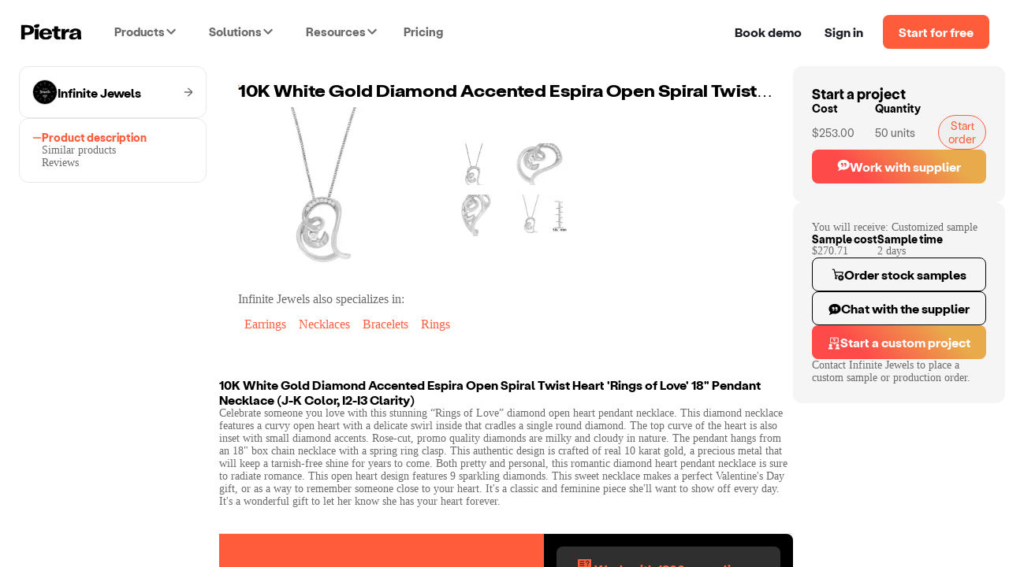

--- FILE ---
content_type: text/html; charset=utf-8
request_url: https://www.pietrastudio.com/sourcing/products/10k-white-gold-diamond-accented-espira
body_size: 12826
content:
<!DOCTYPE html><html lang="en"><head><meta charSet="utf-8"/><meta name="google-site-verification" content="l06Td3J_TNaxRTV30x0y6il60iJxZSxj-4IWylsnJrQ"/><meta property="og:type" content="website"/><meta name="theme-color" content="#ffffff"/><meta name="twitter:card" content="summary_large_image"/><meta name="viewport" content="width=device-width, initial-scale=1, shrink-to-fit=no, user-scalable=yes"/><meta name="mobile-web-app-capable" content="yes"/><meta name="apple-mobile-web-app-title" content="pietra-website"/><link rel="mask-icon" href="https://static.pietrastudio.com/public/file_uploads/321a869e20aa62283f1ba7c562419651.svg" color="#FF5C3C"/><link rel="icon" href="/favicon.ico"/><link rel="apple-touch-icon" sizes="256x256" href="https://static.pietrastudio.com/public/file_uploads/ea654fc8f679ea800871e264a602e86a.png"/><link rel="canonical" href="https://www.pietrastudio.com/sourcing/products/10k-white-gold-diamond-accented-espira"/><title>10K White Gold Diamond Accented Espira Open Spiral Twist Heart &#x27;Rings of Love&#x27; 18&quot; Pendant Necklace (J-K Color, I2-I3 Clarity) - Jewelry - by Infinite Jewels | Pietra</title><meta property="og:title" content="10K White Gold Diamond Accented Espira Open Spiral Twist Heart &#x27;Rings of Love&#x27; 18&quot; Pendant Necklace (J-K Color, I2-I3 Clarity) - Jewelry - by Infinite Jewels | Pietra"/><meta name="twitter:title" content="10K White Gold Diamond Accented Espira Open Spiral Twist Heart &#x27;Rings of Love&#x27; 18&quot; Pendant Necklace (J-K Color, I2-I3 Clarity) - Jewelry - by Infinite Jewels | Pietra"/><meta name="description" content="You will receive: Customized sample Celebrate someone you love with this stunning “Rings of Love” diamond open heart pendant necklace. This diamond necklace ..."/><meta property="og:description" content="You will receive: Customized sample Celebrate someone you love with this stunning “Rings of Love” diamond open heart pendant necklace. This diamond necklace ..."/><meta name="twitter:description" content="You will receive: Customized sample Celebrate someone you love with this stunning “Rings of Love” diamond open heart pendant necklace. This diamond necklace ..."/><meta property="og:url" content="https://www.pietrastudio.com/sourcing/products/10k-white-gold-diamond-accented-espira"/><meta property="twitter:domain" content="https://www.pietrastudio.com/sourcing/products/10k-white-gold-diamond-accented-espira"/><meta property="twitter:url" content="https://www.pietrastudio.com/sourcing/products/10k-white-gold-diamond-accented-espira"/><meta property="og:image" content="https://d151315muslonm.cloudfront.net/public/file_uploads/1ccbab0f3e5647da36055f14a8f772b7.jpg?format=auto&amp;width=382&amp;quality=75"/><meta name="twitter:image" content="https://d151315muslonm.cloudfront.net/public/file_uploads/1ccbab0f3e5647da36055f14a8f772b7.jpg?format=auto&amp;width=382&amp;quality=75"/><meta name="next-head-count" content="23"/><style type="text/css">
            @media not all and (min-width:0px) and (max-width:767.98px){.pietra-at-xs{display:none!important;}}
            @media not all and (min-width:768px) and (max-width:999.98px){.pietra-at-sm{display:none!important;}}
            @media not all and (min-width:1000px) and (max-width:1199.98px){.pietra-at-md{display:none!important;}}
            @media not all and (min-width:1200px){.pietra-at-lg{display:none!important;}}
            @media not all and (max-width:767.98px){.pietra-less-than-sm{display:none!important;}}
            @media not all and (max-width:999.98px){.pietra-less-than-md{display:none!important;}}
            @media not all and (max-width:1199.98px){.pietra-less-than-lg{display:none!important;}}
            @media not all and (min-width:768px){.pietra-greater-than-xs{display:none!important;}}
            @media not all and (min-width:1000px){.pietra-greater-than-sm{display:none!important;}}
            @media not all and (min-width:1200px){.pietra-greater-than-md{display:none!important;}}
            @media not all and (min-width:0px){.pietra-greater-than-or-equal-xs{display:none!important;}}
            @media not all and (min-width:768px){.pietra-greater-than-or-equal-sm{display:none!important;}}
            @media not all and (min-width:1000px){.pietra-greater-than-or-equal-md{display:none!important;}}
            @media not all and (min-width:1200px){.pietra-greater-than-or-equal-lg{display:none!important;}}
            @media not all and (min-width:0px) and (max-width:767.98px){.pietra-between-xs-sm{display:none!important;}}
            @media not all and (min-width:0px) and (max-width:999.98px){.pietra-between-xs-md{display:none!important;}}
            @media not all and (min-width:0px) and (max-width:1199.98px){.pietra-between-xs-lg{display:none!important;}}
            @media not all and (min-width:768px) and (max-width:999.98px){.pietra-between-sm-md{display:none!important;}}
            @media not all and (min-width:768px) and (max-width:1199.98px){.pietra-between-sm-lg{display:none!important;}}
            @media not all and (min-width:1000px) and (max-width:1199.98px){.pietra-between-md-lg{display:none!important;}}
          </style><link rel="preconnect" href="https://static.pietrastudio.com"/><link rel="dns-prefetch" href="https://static.pietrastudio.com"/><link rel="preconnect" href="https://d151315muslonm.cloudfront.net/"/><link rel="dns-prefetch" href="https://d151315muslonm.cloudfront.net/"/><link rel="preconnect" href="https://api.pietrastudio.com"/><link rel="dns-prefetch" href="https://api.pietrastudio.com"/><link rel="preconnect" href="https://dev.visualwebsiteoptimizer.com"/><link rel="dns-prefetch" href="https://dev.visualwebsiteoptimizer.com"/><script id="vwoCode">window._vwo_code||function(){var e=!1,t=window,n=document,i=n.querySelector("#vwoCode"),o="_vwo_782845_settings",r={};try{var s=JSON.parse(localStorage.getItem("_vwo_782845_config"));r=s&&"object"==typeof s?s:{}}catch(a){}var d="session"===r.stT?t.sessionStorage:t.localStorage;code={use_existing_jquery:function(){return"undefined"!=typeof use_existing_jquery?use_existing_jquery:void 0},library_tolerance:function(){return"undefined"!=typeof library_tolerance?library_tolerance:void 0},settings_tolerance:function(){return r.sT||2e3},hide_element_style:function(){return"{"+(r.hES||"opacity:0 !important;filter:alpha(opacity=0) !important;background:none !important")+"}"},hide_element:function(){return"string"==typeof r.hE?r.hE:"body"},getVersion:function(){return 2},finish:function(){if(!e){e=!0;var t=n.getElementById("_vis_opt_path_hides");t&&t.parentNode.removeChild(t)}},finished:function(){return e},load:function(e){var i=this.getSettings(),r=n.createElement("script");i?(r.textContent=i,n.getElementsByTagName("head")[0].appendChild(r),(!t.VWO||VWO.caE)&&(d.removeItem(o),this.load(e))):(r.fetchPriority="high",r.src=e,r.type="text/javascript",r.onerror=function(){t._vwo_code.finish()},n.getElementsByTagName("head")[0].appendChild(r))},getSettings:function(){try{var e=d.getItem(o);if(!e)return;if(e=JSON.parse(e),Date.now()>e.e){d.removeItem(o);return}return e.s}catch(t){return}},init:function(){if(!(n.URL.indexOf("__vwo_disable__")>-1)){var e=this.settings_tolerance();t._vwo_settings_timer=setTimeout(function(){t._vwo_code.finish(),d.removeItem(o)},e);var r=n.currentScript,s=n.createElement("style"),a=this.hide_element(),c=r&&!r.async&&a?a+this.hide_element_style():"",h=n.getElementsByTagName("head")[0];s.setAttribute("id","_vis_opt_path_hides"),i&&s.setAttribute("nonce",i.nonce),s.setAttribute("type","text/css"),s.styleSheet?s.styleSheet.cssText=c:s.appendChild(n.createTextNode(c)),h.appendChild(s),this.load("https://dev.visualwebsiteoptimizer.com/j.php?a=782845&u="+encodeURIComponent(n.URL)+"&vn=2")}}},t._vwo_code=code,code.init()}(),function(){var e=window;function t(){if(e._vwo_code){var n=t.hidingStyle=document.getElementById("_vis_opt_path_hides")||t.hidingStyle;e._vwo_code.finished()||_vwo_code.libExecuted||e.VWO&&VWO.dNR||(document.getElementById("_vis_opt_path_hides")||document.getElementsByTagName("head")[0].appendChild(n),requestAnimationFrame(t))}}t()}();</script><link rel="preload" href="https://static.pietrastudio.com/landing-pages/_next/static/css/149c13ab8934b76c.css" as="style"/><link rel="stylesheet" href="https://static.pietrastudio.com/landing-pages/_next/static/css/149c13ab8934b76c.css" data-n-g=""/><link rel="preload" href="https://static.pietrastudio.com/landing-pages/_next/static/css/54745eee8d2ba72c.css" as="style"/><link rel="stylesheet" href="https://static.pietrastudio.com/landing-pages/_next/static/css/54745eee8d2ba72c.css" data-n-p=""/><link rel="preload" href="https://static.pietrastudio.com/landing-pages/_next/static/css/cecb4386231e7034.css" as="style"/><link rel="stylesheet" href="https://static.pietrastudio.com/landing-pages/_next/static/css/cecb4386231e7034.css"/><link rel="preload" href="https://static.pietrastudio.com/landing-pages/_next/static/css/78271d8903bb0504.css" as="style"/><link rel="stylesheet" href="https://static.pietrastudio.com/landing-pages/_next/static/css/78271d8903bb0504.css"/><link rel="preload" href="https://static.pietrastudio.com/landing-pages/_next/static/css/0b86532153ff220c.css" as="style"/><link rel="stylesheet" href="https://static.pietrastudio.com/landing-pages/_next/static/css/0b86532153ff220c.css"/><link rel="preload" href="https://static.pietrastudio.com/landing-pages/_next/static/css/8d41a941a605198d.css" as="style"/><link rel="stylesheet" href="https://static.pietrastudio.com/landing-pages/_next/static/css/8d41a941a605198d.css"/><link rel="preload" href="https://static.pietrastudio.com/landing-pages/_next/static/css/7e7a36345ce65a88.css" as="style"/><link rel="stylesheet" href="https://static.pietrastudio.com/landing-pages/_next/static/css/7e7a36345ce65a88.css"/><link rel="preload" href="https://static.pietrastudio.com/landing-pages/_next/static/css/61e80dda6b43f286.css" as="style"/><link rel="stylesheet" href="https://static.pietrastudio.com/landing-pages/_next/static/css/61e80dda6b43f286.css"/><link rel="preload" href="https://static.pietrastudio.com/landing-pages/_next/static/css/02daf8ed9cc3eaf1.css" as="style"/><link rel="stylesheet" href="https://static.pietrastudio.com/landing-pages/_next/static/css/02daf8ed9cc3eaf1.css"/><link rel="preload" href="https://static.pietrastudio.com/landing-pages/_next/static/css/c054e26a3b6bacc2.css" as="style"/><link rel="stylesheet" href="https://static.pietrastudio.com/landing-pages/_next/static/css/c054e26a3b6bacc2.css"/><noscript data-n-css=""></noscript><script defer="" nomodule="" src="https://static.pietrastudio.com/landing-pages/_next/static/chunks/polyfills-42372ed130431b0a.js"></script><script defer="" src="https://static.pietrastudio.com/landing-pages/_next/static/chunks/6639.1bacee5063bd1605.js"></script><script defer="" src="https://static.pietrastudio.com/landing-pages/_next/static/chunks/3890-d730ccf2fbd3abca.js"></script><script defer="" src="https://static.pietrastudio.com/landing-pages/_next/static/chunks/8319.807a927fbc5319fb.js"></script><script defer="" src="https://static.pietrastudio.com/landing-pages/_next/static/chunks/4509.4b24c2fc0cc16af1.js"></script><script defer="" src="https://static.pietrastudio.com/landing-pages/_next/static/chunks/7174-6abb68105a6184b6.js"></script><script defer="" src="https://static.pietrastudio.com/landing-pages/_next/static/chunks/5642.fcfa3cac7d0a27e6.js"></script><script defer="" src="https://static.pietrastudio.com/landing-pages/_next/static/chunks/9516.afd84565371eda8f.js"></script><script defer="" src="https://static.pietrastudio.com/landing-pages/_next/static/chunks/8024.5a0ee90b2a4e00ad.js"></script><script defer="" src="https://static.pietrastudio.com/landing-pages/_next/static/chunks/8232.621471ce2dfc0f49.js"></script><script defer="" src="https://static.pietrastudio.com/landing-pages/_next/static/chunks/8417-c7e2693c9ca4787d.js"></script><script defer="" src="https://static.pietrastudio.com/landing-pages/_next/static/chunks/4235-2894ee2091153105.js"></script><script defer="" src="https://static.pietrastudio.com/landing-pages/_next/static/chunks/8851.fbd2bcd0d99c88ca.js"></script><script src="https://static.pietrastudio.com/landing-pages/_next/static/chunks/webpack-381d637ad2cfadb1.js" defer=""></script><script src="https://static.pietrastudio.com/landing-pages/_next/static/chunks/framework-945b357d4a851f4b.js" defer=""></script><script src="https://static.pietrastudio.com/landing-pages/_next/static/chunks/main-03934c33887517f7.js" defer=""></script><script src="https://static.pietrastudio.com/landing-pages/_next/static/chunks/pages/_app-5a108747986d915e.js" defer=""></script><script src="https://static.pietrastudio.com/landing-pages/_next/static/chunks/5086-0a500b44df3050f6.js" defer=""></script><script src="https://static.pietrastudio.com/landing-pages/_next/static/chunks/4853-f3afab95fae20e7a.js" defer=""></script><script src="https://static.pietrastudio.com/landing-pages/_next/static/chunks/3112-f07b9e15b280adcf.js" defer=""></script><script src="https://static.pietrastudio.com/landing-pages/_next/static/chunks/504-eb5bb745c551856e.js" defer=""></script><script src="https://static.pietrastudio.com/landing-pages/_next/static/chunks/1649-4609ff30f4983e8b.js" defer=""></script><script src="https://static.pietrastudio.com/landing-pages/_next/static/chunks/2331-c253a1888b7646a7.js" defer=""></script><script src="https://static.pietrastudio.com/landing-pages/_next/static/chunks/5830-86f8266ff1ea0716.js" defer=""></script><script src="https://static.pietrastudio.com/landing-pages/_next/static/chunks/8181-939597e6eb13be7f.js" defer=""></script><script src="https://static.pietrastudio.com/landing-pages/_next/static/chunks/pages/sourcing/products/%5Bhandle%5D/%5B%5B...device%5D%5D-b5fe820ea43b798a.js" defer=""></script><script src="https://static.pietrastudio.com/landing-pages/_next/static/pL5jTy5jO7EXBX_KYb3nj/_buildManifest.js" defer=""></script><script src="https://static.pietrastudio.com/landing-pages/_next/static/pL5jTy5jO7EXBX_KYb3nj/_ssgManifest.js" defer=""></script></head><body><div id="__next"><div class="css-w43aoh pietra-app"><link rel="preload" fetchPriority="high" as="image" href="https://d151315muslonm.cloudfront.net/public/file_uploads/1ccbab0f3e5647da36055f14a8f772b7.jpg?format=auto&amp;width=382&amp;quality=75"/><div class="pietra-layout" id="pietra-layout-root"><div class="pietra-header light"><div><div class=""><div class="pietra-header-container"><div class="nav-menu-desktop-mask"></div><div class="nav-menu-desktop"></div><div class="header-left"><a class="logo" href="/"><img alt="Pietra" title="Pietra" loading="eager" width="80" height="21" decoding="async" data-nimg="1" style="color:transparent" srcSet="https://static.pietrastudio.com/images/header/small-logo.svg 1x, https://static.pietrastudio.com/images/header/small-logo.svg 2x" src="https://static.pietrastudio.com/images/header/small-logo.svg"/></a><span class="custom-menu-trigger"><span>Products</span><div class="dropdown-arrow"></div></span><span class="custom-menu-trigger"><span>Solutions</span><div class="dropdown-arrow"></div></span><span class="custom-menu-trigger"><span>Resources</span><div class="dropdown-arrow"></div></span><a class="pricing" href="/plans-and-pricing">Pricing</a></div><div class="header-right"><div class="nav-button demo"><span class="preview-pietra">Book demo</span></div><a target="_blank" class="nav-button signin" href="https://creators.pietrastudio.com">Sign in</a><a class="button-wrap" href="/sell-on-pietra/register">Start for free</a></div></div></div></div></div><main class=""><div class="catalog-item-page-container"><div class="content-container content-container-desktop"><div class="navigation-panel"><a class="supplier-name-box" href="/sourcing/suppliers/infinite-jewels"><img alt="avatar" loading="lazy" width="32" height="32" decoding="async" data-nimg="1" class="avatar-img" style="color:transparent" srcSet="https://d151315muslonm.cloudfront.net/public/file_uploads/3cc91417460399751d5b0736ab809713.png?format=auto&amp;width=32&amp;quality=75 1x, https://d151315muslonm.cloudfront.net/public/file_uploads/3cc91417460399751d5b0736ab809713.png?format=auto&amp;width=64&amp;quality=75 2x" src="https://d151315muslonm.cloudfront.net/public/file_uploads/3cc91417460399751d5b0736ab809713.png?format=auto&amp;width=64&amp;quality=75"/><span class="supplier-name">Infinite Jewels</span><svg width="12" height="13" viewBox="0 0 12 13" fill="none" xmlns="http://www.w3.org/2000/svg"><g clip-path="url(#clip0_30621_739)"><path d="M12 6.48163C11.9996 6.3114 11.963 6.1432 11.8928 5.98809C11.8226 5.83299 11.7203 5.6945 11.5926 5.58174L5.99725 0.66285C5.85271 0.544669 5.66789 0.48715 5.48173 0.502415C5.29556 0.51768 5.1226 0.604537 4.9993 0.74468C4.876 0.884824 4.81198 1.06731 4.82074 1.25367C4.8295 1.44004 4.91035 1.61573 5.04626 1.74372L9.36926 5.54325C9.38822 5.56005 9.40162 5.5822 9.40769 5.60678C9.41377 5.63136 9.41223 5.6572 9.40328 5.68089C9.39432 5.70457 9.37838 5.72498 9.35756 5.73941C9.33674 5.75385 9.31202 5.76163 9.28667 5.76172H0.720751C0.529596 5.76172 0.34627 5.83757 0.211103 5.97258C0.075936 6.10759 0 6.2907 0 6.48163C0 6.67256 0.075936 6.85568 0.211103 6.99068C0.34627 7.12569 0.529596 7.20154 0.720751 7.20154H9.28517C9.31051 7.20179 9.33518 7.20967 9.35594 7.22417C9.37671 7.23867 9.3926 7.2591 9.40153 7.28278C9.41046 7.30647 9.41201 7.33229 9.40599 7.35687C9.39996 7.38145 9.38664 7.40364 9.36776 7.42052L5.04475 11.22C4.96915 11.281 4.90668 11.3567 4.86109 11.4424C4.81551 11.5281 4.78775 11.6222 4.77949 11.7189C4.77123 11.8156 4.78264 11.913 4.81304 12.0052C4.84343 12.0974 4.89218 12.1825 4.95635 12.2554C5.02052 12.3283 5.09879 12.3875 5.18645 12.4294C5.27411 12.4714 5.36935 12.4951 5.46645 12.4993C5.56354 12.5035 5.66048 12.4881 5.75144 12.4539C5.8424 12.4197 5.9255 12.3675 5.99575 12.3004L11.5921 7.38152C11.7199 7.26885 11.8223 7.13039 11.8927 6.97527C11.963 6.82015 11.9996 6.65191 12 6.48163Z" fill="#6B6B6B"></path></g><defs><clipPath id="clip0_30621_739"><rect width="12" height="12" fill="white" transform="translate(0 0.5)"></rect></clipPath></defs></svg></a><div class="section bordered"><div class="steps"><div class="tab selected"><img alt="tab" loading="lazy" width="12" height="12" decoding="async" data-nimg="1" style="color:transparent" srcSet="https://static.pietrastudio.com/images/sourcing/selected-tab.svg 1x, https://static.pietrastudio.com/images/sourcing/selected-tab.svg 2x" src="https://static.pietrastudio.com/images/sourcing/selected-tab.svg"/><span>Product description</span></div><div class="tab"><img alt="tab" loading="lazy" width="12" height="12" decoding="async" data-nimg="1" style="color:transparent" srcSet="https://static.pietrastudio.com/images/sourcing/selected-tab.svg 1x, https://static.pietrastudio.com/images/sourcing/selected-tab.svg 2x" src="https://static.pietrastudio.com/images/sourcing/selected-tab.svg"/><span>Similar products</span></div><div class="tab"><img alt="tab" loading="lazy" width="12" height="12" decoding="async" data-nimg="1" style="color:transparent" srcSet="https://static.pietrastudio.com/images/sourcing/selected-tab.svg 1x, https://static.pietrastudio.com/images/sourcing/selected-tab.svg 2x" src="https://static.pietrastudio.com/images/sourcing/selected-tab.svg"/><span>Reviews</span></div></div></div></div><div class="product-content"><div class="hero"><h1 class="title">10K White Gold Diamond Accented Espira Open Spiral Twist Heart &#x27;Rings of Love&#x27; 18&quot; Pendant Necklace (J-K Color, I2-I3 Clarity)</h1><div class="image-thumbnails"><div class="image-with-thumbnails" id="pdp-description-section-id"><div class="selected-image-container"><img alt="thumbnails" fetchpriority="high" loading="eager" width="240" height="240" decoding="async" data-nimg="1" class="selected-image" style="color:transparent" sizes="(min-width: 1116px and max-width:1280px) 240px,(min-width: 1440px) 240px, 200px" srcSet="https://d151315muslonm.cloudfront.net/public/file_uploads/1ccbab0f3e5647da36055f14a8f772b7.jpg?format=auto&amp;width=16&amp;quality=75 16w, https://d151315muslonm.cloudfront.net/public/file_uploads/1ccbab0f3e5647da36055f14a8f772b7.jpg?format=auto&amp;width=32&amp;quality=75 32w, https://d151315muslonm.cloudfront.net/public/file_uploads/1ccbab0f3e5647da36055f14a8f772b7.jpg?format=auto&amp;width=48&amp;quality=75 48w, https://d151315muslonm.cloudfront.net/public/file_uploads/1ccbab0f3e5647da36055f14a8f772b7.jpg?format=auto&amp;width=64&amp;quality=75 64w, https://d151315muslonm.cloudfront.net/public/file_uploads/1ccbab0f3e5647da36055f14a8f772b7.jpg?format=auto&amp;width=96&amp;quality=75 96w, https://d151315muslonm.cloudfront.net/public/file_uploads/1ccbab0f3e5647da36055f14a8f772b7.jpg?format=auto&amp;width=128&amp;quality=75 128w, https://d151315muslonm.cloudfront.net/public/file_uploads/1ccbab0f3e5647da36055f14a8f772b7.jpg?format=auto&amp;width=256&amp;quality=75 256w, https://d151315muslonm.cloudfront.net/public/file_uploads/1ccbab0f3e5647da36055f14a8f772b7.jpg?format=auto&amp;width=384&amp;quality=75 384w, https://d151315muslonm.cloudfront.net/public/file_uploads/1ccbab0f3e5647da36055f14a8f772b7.jpg?format=auto&amp;width=640&amp;quality=75 640w, https://d151315muslonm.cloudfront.net/public/file_uploads/1ccbab0f3e5647da36055f14a8f772b7.jpg?format=auto&amp;width=750&amp;quality=75 750w, https://d151315muslonm.cloudfront.net/public/file_uploads/1ccbab0f3e5647da36055f14a8f772b7.jpg?format=auto&amp;width=828&amp;quality=75 828w, https://d151315muslonm.cloudfront.net/public/file_uploads/1ccbab0f3e5647da36055f14a8f772b7.jpg?format=auto&amp;width=1080&amp;quality=75 1080w, https://d151315muslonm.cloudfront.net/public/file_uploads/1ccbab0f3e5647da36055f14a8f772b7.jpg?format=auto&amp;width=1200&amp;quality=75 1200w, https://d151315muslonm.cloudfront.net/public/file_uploads/1ccbab0f3e5647da36055f14a8f772b7.jpg?format=auto&amp;width=1920&amp;quality=75 1920w, https://d151315muslonm.cloudfront.net/public/file_uploads/1ccbab0f3e5647da36055f14a8f772b7.jpg?format=auto&amp;width=2048&amp;quality=75 2048w, https://d151315muslonm.cloudfront.net/public/file_uploads/1ccbab0f3e5647da36055f14a8f772b7.jpg?format=auto&amp;width=3840&amp;quality=75 3840w" src="https://d151315muslonm.cloudfront.net/public/file_uploads/1ccbab0f3e5647da36055f14a8f772b7.jpg?format=auto&amp;width=3840&amp;quality=75"/></div><div class="carousel-container"><div class="carousel"><div class="slick-slider slider slick-initialized"><div class="slick-list"><div class="slick-track" style="width:66.66666666666667%;left:0%"><div data-index="0" class="slick-slide slick-active slick-current" tabindex="-1" aria-hidden="false" style="outline:none;width:50%"><div><img alt="thumbnails" fetchpriority="low" loading="lazy" width="96" height="88" decoding="async" data-nimg="1" class="thumbnail-image" style="color:transparent" srcSet="https://d151315muslonm.cloudfront.net/public/file_uploads/1ccbab0f3e5647da36055f14a8f772b7.jpg?format=auto&amp;width=96&amp;quality=75 1x, https://d151315muslonm.cloudfront.net/public/file_uploads/1ccbab0f3e5647da36055f14a8f772b7.jpg?format=auto&amp;width=256&amp;quality=75 2x" src="https://d151315muslonm.cloudfront.net/public/file_uploads/1ccbab0f3e5647da36055f14a8f772b7.jpg?format=auto&amp;width=256&amp;quality=75"/></div><div><img alt="thumbnails" fetchpriority="low" loading="lazy" width="96" height="88" decoding="async" data-nimg="1" class="thumbnail-image" style="color:transparent" srcSet="https://d151315muslonm.cloudfront.net/public/file_uploads/1c215a9bd05513c58adc0cc05beeb575.jpg?format=auto&amp;width=96&amp;quality=75 1x, https://d151315muslonm.cloudfront.net/public/file_uploads/1c215a9bd05513c58adc0cc05beeb575.jpg?format=auto&amp;width=256&amp;quality=75 2x" src="https://d151315muslonm.cloudfront.net/public/file_uploads/1c215a9bd05513c58adc0cc05beeb575.jpg?format=auto&amp;width=256&amp;quality=75"/></div></div><div data-index="1" class="slick-slide slick-active" tabindex="-1" aria-hidden="false" style="outline:none;width:50%"><div><img alt="thumbnails" fetchpriority="low" loading="lazy" width="96" height="88" decoding="async" data-nimg="1" class="thumbnail-image" style="color:transparent" srcSet="https://d151315muslonm.cloudfront.net/public/file_uploads/12eca58def1c777e8b5aae8ef99f8c6e.jpg?format=auto&amp;width=96&amp;quality=75 1x, https://d151315muslonm.cloudfront.net/public/file_uploads/12eca58def1c777e8b5aae8ef99f8c6e.jpg?format=auto&amp;width=256&amp;quality=75 2x" src="https://d151315muslonm.cloudfront.net/public/file_uploads/12eca58def1c777e8b5aae8ef99f8c6e.jpg?format=auto&amp;width=256&amp;quality=75"/></div><div><img alt="thumbnails" fetchpriority="low" loading="lazy" width="96" height="88" decoding="async" data-nimg="1" class="thumbnail-image" style="color:transparent" srcSet="https://d151315muslonm.cloudfront.net/public/file_uploads/001ac4c52c6cf8fd1dc2724d67db749e.jpg?format=auto&amp;width=96&amp;quality=75 1x, https://d151315muslonm.cloudfront.net/public/file_uploads/001ac4c52c6cf8fd1dc2724d67db749e.jpg?format=auto&amp;width=256&amp;quality=75 2x" src="https://d151315muslonm.cloudfront.net/public/file_uploads/001ac4c52c6cf8fd1dc2724d67db749e.jpg?format=auto&amp;width=256&amp;quality=75"/></div></div></div></div></div></div></div></div></div><div class="supplier-badges-box"><div class="label"><a href="/sourcing/suppliers/infinite-jewels"><span>Infinite Jewels</span> also specializes in:</a></div><div class="badges"><span class="badge-container"><span class="badge">Earrings</span></span><span class="badge-container"><span class="badge">Necklaces</span></span><span class="badge-container"><span class="badge">Bracelets</span></span><span class="badge-container"><span class="badge">Rings</span></span></div></div></div><style>.responsive-content-u7oufo1-0 { display: none !important; }@media (max-width: 1279px) { .responsive-content-u7oufo1-0 { display: block !important; } }</style><div class="responsive-content-u7oufo1-0"><div class="action-cards"><div class="card ideas-card"><div class="icon"><img alt="icon" loading="lazy" width="32" height="32" decoding="async" data-nimg="1" style="color:transparent" srcSet="https://d151315muslonm.cloudfront.net/public/file_uploads/859c23d7671966f1faeca50c66e354a2.png?format=auto&amp;width=32&amp;quality=75 1x, https://d151315muslonm.cloudfront.net/public/file_uploads/859c23d7671966f1faeca50c66e354a2.png?format=auto&amp;width=64&amp;quality=75 2x" src="https://d151315muslonm.cloudfront.net/public/file_uploads/859c23d7671966f1faeca50c66e354a2.png?format=auto&amp;width=64&amp;quality=75"/><svg width="12" height="13" viewBox="0 0 12 13" fill="none" xmlns="http://www.w3.org/2000/svg"><g clip-path="url(#clip0_30621_739)"><path d="M12 6.48163C11.9996 6.3114 11.963 6.1432 11.8928 5.98809C11.8226 5.83299 11.7203 5.6945 11.5926 5.58174L5.99725 0.66285C5.85271 0.544669 5.66789 0.48715 5.48173 0.502415C5.29556 0.51768 5.1226 0.604537 4.9993 0.74468C4.876 0.884824 4.81198 1.06731 4.82074 1.25367C4.8295 1.44004 4.91035 1.61573 5.04626 1.74372L9.36926 5.54325C9.38822 5.56005 9.40162 5.5822 9.40769 5.60678C9.41377 5.63136 9.41223 5.6572 9.40328 5.68089C9.39432 5.70457 9.37838 5.72498 9.35756 5.73941C9.33674 5.75385 9.31202 5.76163 9.28667 5.76172H0.720751C0.529596 5.76172 0.34627 5.83757 0.211103 5.97258C0.075936 6.10759 0 6.2907 0 6.48163C0 6.67256 0.075936 6.85568 0.211103 6.99068C0.34627 7.12569 0.529596 7.20154 0.720751 7.20154H9.28517C9.31051 7.20179 9.33518 7.20967 9.35594 7.22417C9.37671 7.23867 9.3926 7.2591 9.40153 7.28278C9.41046 7.30647 9.41201 7.33229 9.40599 7.35687C9.39996 7.38145 9.38664 7.40364 9.36776 7.42052L5.04475 11.22C4.96915 11.281 4.90668 11.3567 4.86109 11.4424C4.81551 11.5281 4.78775 11.6222 4.77949 11.7189C4.77123 11.8156 4.78264 11.913 4.81304 12.0052C4.84343 12.0974 4.89218 12.1825 4.95635 12.2554C5.02052 12.3283 5.09879 12.3875 5.18645 12.4294C5.27411 12.4714 5.36935 12.4951 5.46645 12.4993C5.56354 12.5035 5.66048 12.4881 5.75144 12.4539C5.8424 12.4197 5.9255 12.3675 5.99575 12.3004L11.5921 7.38152C11.7199 7.26885 11.8223 7.13039 11.8927 6.97527C11.963 6.82015 11.9996 6.65191 12 6.48163Z" fill="#6B6B6B"></path></g><defs><clipPath id="clip0_30621_739"><rect width="12" height="12" fill="white" transform="translate(0 0.5)"></rect></clipPath></defs></svg></div><div class="title"><span>Get design ideas</span><svg width="12" height="13" viewBox="0 0 12 13" fill="none" xmlns="http://www.w3.org/2000/svg"><g clip-path="url(#clip0_30621_739)"><path d="M12 6.48163C11.9996 6.3114 11.963 6.1432 11.8928 5.98809C11.8226 5.83299 11.7203 5.6945 11.5926 5.58174L5.99725 0.66285C5.85271 0.544669 5.66789 0.48715 5.48173 0.502415C5.29556 0.51768 5.1226 0.604537 4.9993 0.74468C4.876 0.884824 4.81198 1.06731 4.82074 1.25367C4.8295 1.44004 4.91035 1.61573 5.04626 1.74372L9.36926 5.54325C9.38822 5.56005 9.40162 5.5822 9.40769 5.60678C9.41377 5.63136 9.41223 5.6572 9.40328 5.68089C9.39432 5.70457 9.37838 5.72498 9.35756 5.73941C9.33674 5.75385 9.31202 5.76163 9.28667 5.76172H0.720751C0.529596 5.76172 0.34627 5.83757 0.211103 5.97258C0.075936 6.10759 0 6.2907 0 6.48163C0 6.67256 0.075936 6.85568 0.211103 6.99068C0.34627 7.12569 0.529596 7.20154 0.720751 7.20154H9.28517C9.31051 7.20179 9.33518 7.20967 9.35594 7.22417C9.37671 7.23867 9.3926 7.2591 9.40153 7.28278C9.41046 7.30647 9.41201 7.33229 9.40599 7.35687C9.39996 7.38145 9.38664 7.40364 9.36776 7.42052L5.04475 11.22C4.96915 11.281 4.90668 11.3567 4.86109 11.4424C4.81551 11.5281 4.78775 11.6222 4.77949 11.7189C4.77123 11.8156 4.78264 11.913 4.81304 12.0052C4.84343 12.0974 4.89218 12.1825 4.95635 12.2554C5.02052 12.3283 5.09879 12.3875 5.18645 12.4294C5.27411 12.4714 5.36935 12.4951 5.46645 12.4993C5.56354 12.5035 5.66048 12.4881 5.75144 12.4539C5.8424 12.4197 5.9255 12.3675 5.99575 12.3004L11.5921 7.38152C11.7199 7.26885 11.8223 7.13039 11.8927 6.97527C11.963 6.82015 11.9996 6.65191 12 6.48163Z" fill="#6B6B6B"></path></g><defs><clipPath id="clip0_30621_739"><rect width="12" height="12" fill="white" transform="translate(0 0.5)"></rect></clipPath></defs></svg></div><div class="body">Use AI to create variations of this product and send to this factory.</div></div><div class="card intercom-card talk-to-specialist-action"><div class="icon"><img alt="help" loading="lazy" width="32" height="32" decoding="async" data-nimg="1" style="color:transparent" srcSet="https://d151315muslonm.cloudfront.net/public/file_uploads/f98dda6ff5e6d8c21f1cf59798286b00.png?format=auto&amp;width=32&amp;quality=75 1x, https://d151315muslonm.cloudfront.net/public/file_uploads/f98dda6ff5e6d8c21f1cf59798286b00.png?format=auto&amp;width=64&amp;quality=75 2x" src="https://d151315muslonm.cloudfront.net/public/file_uploads/f98dda6ff5e6d8c21f1cf59798286b00.png?format=auto&amp;width=64&amp;quality=75"/><svg width="12" height="13" viewBox="0 0 12 13" fill="none" xmlns="http://www.w3.org/2000/svg"><g clip-path="url(#clip0_30621_739)"><path d="M12 6.48163C11.9996 6.3114 11.963 6.1432 11.8928 5.98809C11.8226 5.83299 11.7203 5.6945 11.5926 5.58174L5.99725 0.66285C5.85271 0.544669 5.66789 0.48715 5.48173 0.502415C5.29556 0.51768 5.1226 0.604537 4.9993 0.74468C4.876 0.884824 4.81198 1.06731 4.82074 1.25367C4.8295 1.44004 4.91035 1.61573 5.04626 1.74372L9.36926 5.54325C9.38822 5.56005 9.40162 5.5822 9.40769 5.60678C9.41377 5.63136 9.41223 5.6572 9.40328 5.68089C9.39432 5.70457 9.37838 5.72498 9.35756 5.73941C9.33674 5.75385 9.31202 5.76163 9.28667 5.76172H0.720751C0.529596 5.76172 0.34627 5.83757 0.211103 5.97258C0.075936 6.10759 0 6.2907 0 6.48163C0 6.67256 0.075936 6.85568 0.211103 6.99068C0.34627 7.12569 0.529596 7.20154 0.720751 7.20154H9.28517C9.31051 7.20179 9.33518 7.20967 9.35594 7.22417C9.37671 7.23867 9.3926 7.2591 9.40153 7.28278C9.41046 7.30647 9.41201 7.33229 9.40599 7.35687C9.39996 7.38145 9.38664 7.40364 9.36776 7.42052L5.04475 11.22C4.96915 11.281 4.90668 11.3567 4.86109 11.4424C4.81551 11.5281 4.78775 11.6222 4.77949 11.7189C4.77123 11.8156 4.78264 11.913 4.81304 12.0052C4.84343 12.0974 4.89218 12.1825 4.95635 12.2554C5.02052 12.3283 5.09879 12.3875 5.18645 12.4294C5.27411 12.4714 5.36935 12.4951 5.46645 12.4993C5.56354 12.5035 5.66048 12.4881 5.75144 12.4539C5.8424 12.4197 5.9255 12.3675 5.99575 12.3004L11.5921 7.38152C11.7199 7.26885 11.8223 7.13039 11.8927 6.97527C11.963 6.82015 11.9996 6.65191 12 6.48163Z" fill="#6B6B6B"></path></g><defs><clipPath id="clip0_30621_739"><rect width="12" height="12" fill="white" transform="translate(0 0.5)"></rect></clipPath></defs></svg></div><div class="title"><span>Get help from a pro</span><svg width="12" height="13" viewBox="0 0 12 13" fill="none" xmlns="http://www.w3.org/2000/svg"><g clip-path="url(#clip0_30621_739)"><path d="M12 6.48163C11.9996 6.3114 11.963 6.1432 11.8928 5.98809C11.8226 5.83299 11.7203 5.6945 11.5926 5.58174L5.99725 0.66285C5.85271 0.544669 5.66789 0.48715 5.48173 0.502415C5.29556 0.51768 5.1226 0.604537 4.9993 0.74468C4.876 0.884824 4.81198 1.06731 4.82074 1.25367C4.8295 1.44004 4.91035 1.61573 5.04626 1.74372L9.36926 5.54325C9.38822 5.56005 9.40162 5.5822 9.40769 5.60678C9.41377 5.63136 9.41223 5.6572 9.40328 5.68089C9.39432 5.70457 9.37838 5.72498 9.35756 5.73941C9.33674 5.75385 9.31202 5.76163 9.28667 5.76172H0.720751C0.529596 5.76172 0.34627 5.83757 0.211103 5.97258C0.075936 6.10759 0 6.2907 0 6.48163C0 6.67256 0.075936 6.85568 0.211103 6.99068C0.34627 7.12569 0.529596 7.20154 0.720751 7.20154H9.28517C9.31051 7.20179 9.33518 7.20967 9.35594 7.22417C9.37671 7.23867 9.3926 7.2591 9.40153 7.28278C9.41046 7.30647 9.41201 7.33229 9.40599 7.35687C9.39996 7.38145 9.38664 7.40364 9.36776 7.42052L5.04475 11.22C4.96915 11.281 4.90668 11.3567 4.86109 11.4424C4.81551 11.5281 4.78775 11.6222 4.77949 11.7189C4.77123 11.8156 4.78264 11.913 4.81304 12.0052C4.84343 12.0974 4.89218 12.1825 4.95635 12.2554C5.02052 12.3283 5.09879 12.3875 5.18645 12.4294C5.27411 12.4714 5.36935 12.4951 5.46645 12.4993C5.56354 12.5035 5.66048 12.4881 5.75144 12.4539C5.8424 12.4197 5.9255 12.3675 5.99575 12.3004L11.5921 7.38152C11.7199 7.26885 11.8223 7.13039 11.8927 6.97527C11.963 6.82015 11.9996 6.65191 12 6.48163Z" fill="#6B6B6B"></path></g><defs><clipPath id="clip0_30621_739"><rect width="12" height="12" fill="white" transform="translate(0 0.5)"></rect></clipPath></defs></svg></div><div class="body">Ask a Pietra pro how to decide if you want to work with a factory</div></div></div></div><div class="sample-builder-section" id="sample-quantity-selector"><div class="inner"><div class="product-details-title collapsed">Order samples</div><span class="you-will-receive">You will receive:<!-- --> <!-- -->Customized sample</span><div class="sample-pricing-info"><div class="section"><h2 class="title">Sample cost</h2><span class="data">$270.71</span></div><div class="section"><h2 class="title">Sample time</h2><span class="data">2<!-- --> day<!-- -->s</span></div></div><div class="action-button-container"><div class="btn order disabled"><img alt="add to cart" loading="lazy" width="14" height="14" decoding="async" data-nimg="1" style="color:transparent" srcSet="https://static.pietrastudio.com/images/sourcing/add-sample-to-cart.svg 1x, https://static.pietrastudio.com/images/sourcing/add-sample-to-cart.svg 2x" src="https://static.pietrastudio.com/images/sourcing/add-sample-to-cart.svg"/><span>Order stock samples</span></div><div class="btn chat-with-supplier-btn"><svg width="12" height="12" viewBox="0 0 40 40" xmlns="http://www.w3.org/2000/svg"><path fill="black" d="M19.9997 2.29167C9.4697 2.29167 0.901367 9.35167 0.901367 18.0283C0.933162 20.1126 1.42099 22.1646 2.33057 24.0402C3.24014 25.9158 4.54941 27.5695 6.16637 28.885L2.3597 36.5C2.28239 36.6546 2.25508 36.8295 2.28156 37.0003C2.30804 37.1711 2.38699 37.3295 2.50748 37.4535C2.62797 37.5774 2.78403 37.6609 2.95404 37.6922C3.12406 37.7235 3.2996 37.7012 3.45637 37.6283L13.6664 32.8767C15.7254 33.468 17.8575 33.7659 19.9997 33.7617C30.5314 33.7617 39.098 26.7033 39.098 18.0283C39.098 9.35334 30.5314 2.29167 19.9997 2.29167ZM28.7497 19.7917C28.7484 21.0068 28.2651 22.1719 27.4058 23.0311C26.5466 23.8904 25.3815 24.3737 24.1664 24.375C23.8348 24.375 23.5169 24.2433 23.2825 24.0089C23.0481 23.7745 22.9164 23.4565 22.9164 23.125C22.9164 22.7935 23.0481 22.4755 23.2825 22.2411C23.5169 22.0067 23.8348 21.875 24.1664 21.875C24.7189 21.875 25.2488 21.6555 25.6395 21.2648C26.0302 20.8741 26.2497 20.3442 26.2497 19.7917V19.115C25.8495 19.2638 25.4266 19.3422 24.9997 19.3467C24.258 19.3467 23.533 19.1267 22.9163 18.7147C22.2996 18.3026 21.819 17.717 21.5352 17.0317C21.2513 16.3465 21.1771 15.5925 21.3218 14.8651C21.4664 14.1377 21.8236 13.4695 22.348 12.945C22.8725 12.4206 23.5407 12.0634 24.2681 11.9187C24.9955 11.774 25.7495 11.8483 26.4348 12.1321C27.12 12.416 27.7057 12.8966 28.1177 13.5133C28.5298 14.13 28.7497 14.855 28.7497 15.5967V19.7917ZM12.9164 23.125C12.9164 22.7935 13.0481 22.4755 13.2825 22.2411C13.5169 22.0067 13.8348 21.875 14.1664 21.875C14.7189 21.875 15.2488 21.6555 15.6395 21.2648C16.0302 20.8741 16.2497 20.3442 16.2497 19.7917V19.115C15.8495 19.2638 15.4266 19.3422 14.9997 19.3467C14.258 19.3467 13.533 19.1267 12.9163 18.7147C12.2996 18.3026 11.819 17.717 11.5352 17.0317C11.2513 16.3465 11.1771 15.5925 11.3218 14.8651C11.4664 14.1377 11.8236 13.4695 12.348 12.945C12.8725 12.4206 13.5407 12.0634 14.2681 11.9187C14.9955 11.774 15.7495 11.8483 16.4348 12.1321C17.12 12.416 17.7057 12.8966 18.1177 13.5133C18.5298 14.13 18.7497 14.855 18.7497 15.5967V19.7917C18.7484 21.0068 18.2651 22.1719 17.4058 23.0311C16.5466 23.8904 15.3815 24.3737 14.1664 24.375C13.8348 24.375 13.5169 24.2433 13.2825 24.0089C13.0481 23.7745 12.9164 23.4565 12.9164 23.125Z" width="12" height="12"></path></svg><span>Chat with the supplier</span></div><div class="btn highlight"><svg xmlns="http://www.w3.org/2000/svg" width="12" height="13" viewBox="0 0 12 13" fill="none"><g clip-path="url(#clip0_53918_2742)"><path d="M9.75 6.25C9.98194 6.2496 10.2043 6.15729 10.3683 5.99328C10.5323 5.82927 10.6246 5.60694 10.625 5.375V1.375C10.6246 1.14306 10.5323 0.920728 10.3683 0.75672C10.2043 0.592711 9.98194 0.500397 9.75 0.5H2.75C2.51806 0.500397 2.29573 0.592711 2.13172 0.75672C1.96771 0.920728 1.8754 1.14306 1.875 1.375V5.375C1.8754 5.60694 1.96771 5.82927 2.13172 5.99328C2.29573 6.15729 2.51806 6.2496 2.75 6.25H5.75C5.76643 6.24993 5.78272 6.25312 5.79791 6.25938C5.81311 6.26564 5.82692 6.27484 5.83854 6.28646C5.85016 6.29808 5.85936 6.31189 5.86562 6.32709C5.87188 6.34228 5.87507 6.35857 5.875 6.375V7.375C5.87493 7.44919 5.89689 7.52173 5.9381 7.58342C5.97932 7.64511 6.03793 7.69317 6.1065 7.7215C6.15195 7.74048 6.20074 7.75017 6.25 7.75C6.34935 7.75005 6.44466 7.71066 6.515 7.6405L7.8685 6.2855C7.89202 6.26212 7.92384 6.249 7.957 6.249L9.75 6.25ZM7.485 5.6095L6.8385 6.255C6.82105 6.2725 6.7988 6.28443 6.77457 6.28929C6.75034 6.29414 6.72521 6.29171 6.70236 6.28229C6.67952 6.27287 6.65997 6.2569 6.6462 6.23638C6.63243 6.21585 6.62505 6.19171 6.625 6.167V5.8735C6.6246 5.7743 6.58492 5.67931 6.51464 5.6093C6.44435 5.5393 6.3492 5.5 6.25 5.5H2.75C2.71689 5.49987 2.68517 5.48666 2.66176 5.46324C2.63834 5.43983 2.62513 5.40811 2.625 5.375V1.375C2.62513 1.34189 2.63834 1.31017 2.66176 1.28676C2.68517 1.26334 2.71689 1.25013 2.75 1.25H9.75C9.78311 1.25013 9.81483 1.26334 9.83824 1.28676C9.86166 1.31017 9.87487 1.34189 9.875 1.375V5.375C9.87487 5.40811 9.86166 5.43983 9.83824 5.46324C9.81483 5.48666 9.78311 5.49987 9.75 5.5H7.75C7.65086 5.49956 7.55558 5.53839 7.485 5.608V5.6095Z" fill="white"></path><path d="M2.43945 10.2495C3.33692 10.2495 4.06445 9.52198 4.06445 8.62451C4.06445 7.72705 3.33692 6.99951 2.43945 6.99951C1.54199 6.99951 0.814453 7.72705 0.814453 8.62451C0.814453 9.52198 1.54199 10.2495 2.43945 10.2495Z" fill="white"></path><path d="M2.43963 10.25C1.87301 10.2481 1.32278 10.44 0.880166 10.7937C0.437555 11.1475 0.12916 11.6419 0.0061251 12.195C-0.00211868 12.2316 -0.00204001 12.2695 0.00635527 12.306C0.0147506 12.3425 0.0312477 12.3767 0.0546267 12.406C0.0780056 12.4353 0.107668 12.4589 0.141421 12.4752C0.175174 12.4915 0.212154 12.5 0.249625 12.5H4.62963C4.6671 12.5 4.70408 12.4915 4.73783 12.4752C4.77158 12.4589 4.80124 12.4353 4.82462 12.406C4.848 12.3767 4.8645 12.3425 4.8729 12.306C4.88129 12.2695 4.88137 12.2316 4.87313 12.195C4.75009 11.6419 4.4417 11.1475 3.99908 10.7937C3.55647 10.44 3.00624 10.2481 2.43963 10.25Z" fill="white"></path><path d="M9.56055 10.2495C10.458 10.2495 11.1855 9.52198 11.1855 8.62451C11.1855 7.72705 10.458 6.99951 9.56055 6.99951C8.66308 6.99951 7.93555 7.72705 7.93555 8.62451C7.93555 9.52198 8.66308 10.2495 9.56055 10.2495Z" fill="white"></path><path d="M11.9942 12.1945C11.8693 11.6424 11.5604 11.1492 11.1182 10.7958C10.676 10.4425 10.1268 10.25 9.56072 10.25C8.99468 10.25 8.44546 10.4425 8.00325 10.7958C7.56104 11.1492 7.25212 11.6424 7.12722 12.1945C7.11898 12.231 7.11905 12.2689 7.12745 12.3055C7.13584 12.342 7.15234 12.3761 7.17572 12.4054C7.1991 12.4347 7.22876 12.4584 7.26251 12.4746C7.29627 12.4909 7.33325 12.4994 7.37072 12.4995H11.7507C11.7882 12.4994 11.8252 12.4909 11.8589 12.4746C11.8927 12.4584 11.9223 12.4347 11.9457 12.4054C11.9691 12.3761 11.9856 12.342 11.994 12.3055C12.0024 12.2689 12.0025 12.231 11.9942 12.1945Z" fill="white"></path><path d="M6.25 1.75C5.95175 1.7504 5.66584 1.86905 5.45494 2.07994C5.24405 2.29084 5.1254 2.57675 5.125 2.875C5.125 2.97446 5.16451 3.06984 5.23484 3.14017C5.30516 3.21049 5.40054 3.25 5.5 3.25C5.59946 3.25 5.69484 3.21049 5.76516 3.14017C5.83549 3.06984 5.875 2.97446 5.875 2.875C5.875 2.80083 5.89699 2.72833 5.9382 2.66666C5.9794 2.60499 6.03797 2.55693 6.10649 2.52855C6.17502 2.50016 6.25042 2.49274 6.32316 2.50721C6.3959 2.52167 6.46272 2.55739 6.51516 2.60983C6.56761 2.66228 6.60333 2.7291 6.61779 2.80184C6.63226 2.87458 6.62484 2.94998 6.59645 3.01851C6.56807 3.08703 6.52001 3.1456 6.45834 3.1868C6.39667 3.22801 6.32417 3.25 6.25 3.25C6.15054 3.25 6.05516 3.28951 5.98484 3.35983C5.91451 3.43016 5.875 3.52554 5.875 3.625C5.875 3.72446 5.91451 3.81984 5.98484 3.89017C6.05516 3.96049 6.15054 4 6.25 4C6.39774 4 6.54403 3.9709 6.68052 3.91436C6.81701 3.85783 6.94103 3.77496 7.0455 3.6705C7.14996 3.56603 7.23283 3.44201 7.28936 3.30552C7.3459 3.16903 7.375 3.02274 7.375 2.875C7.375 2.72726 7.3459 2.58097 7.28936 2.44448C7.23283 2.30799 7.14996 2.18397 7.0455 2.0795C6.94103 1.97504 6.81701 1.89217 6.68052 1.83564C6.54403 1.7791 6.39774 1.75 6.25 1.75Z" fill="white"></path><path d="M6.25 5.12451C6.45711 5.12451 6.625 4.95662 6.625 4.74951C6.625 4.5424 6.45711 4.37451 6.25 4.37451C6.04289 4.37451 5.875 4.5424 5.875 4.74951C5.875 4.95662 6.04289 5.12451 6.25 5.12451Z" fill="white"></path></g><defs><clipPath id="clip0_53918_2742"><rect width="12" height="12" fill="white" transform="translate(0 0.5)"></rect></clipPath></defs></svg><span>Start a custom project</span></div><span class="disclaimer">Contact <!-- -->Infinite Jewels<!-- --> to place a custom sample or production order.</span></div></div></div><div class="product-details-panel"><div class="section"><div class="header"><h2 class="title">10K White Gold Diamond Accented Espira Open Spiral Twist Heart &#x27;Rings of Love&#x27; 18&quot; Pendant Necklace (J-K Color, I2-I3 Clarity)</h2></div><div class="text description">Celebrate someone you love with this stunning “Rings of Love” diamond open heart pendant necklace. This diamond necklace features a curvy open heart with a delicate swirl inside that cradles a single round diamond. The top curve of the heart is also inset with small diamond accents. Rose-cut, promo quality diamonds are milky and cloudy in nature. The pendant hangs from an 18&quot; box chain necklace with a spring ring clasp. This authentic design is crafted of real 10 karat gold, a precious metal that will keep a tarnish-free shine for years to come. Both pretty and personal, this romantic diamond heart pendant necklace is sure to radiate romance. This open heart design features 9 sparkling diamonds. This sweet necklace makes a perfect Valentine&#x27;s Day gift, or as a way to remember someone close to your heart. It&#x27;s a classic and feminine piece she&#x27;ll want to show off every day. It&#x27;s a wonderful gift to let her know she has your heart forever.</div></div><div class="explore-pietra-services-banner"><div class="inner"><div class="header"><img alt="Build a Shopify brand" loading="lazy" width="145" height="26" decoding="async" data-nimg="1" class="logos" style="color:transparent" srcSet="https://static.pietrastudio.com/images/sourcing/banner/pietra-shopify-logos.svg 1x, https://static.pietrastudio.com/images/sourcing/banner/pietra-shopify-logos.svg 2x" src="https://static.pietrastudio.com/images/sourcing/banner/pietra-shopify-logos.svg"/><h2 class="title">The preferred platform to build a Shopify brand</h2><span class="sign-up-button">Sign up for Pietra</span></div><div class="cards"><div class="card sourcing-banner"><div class="title"><img alt="Work with 1300+ suppliers" loading="lazy" width="24" height="24" decoding="async" data-nimg="1" style="color:transparent" srcSet="https://static.pietrastudio.com/images/sourcing/banner/rfp.svg 1x, https://static.pietrastudio.com/images/sourcing/banner/rfp.svg 2x" src="https://static.pietrastudio.com/images/sourcing/banner/rfp.svg"/><h3>Work with 1300+ suppliers</h3></div><span class="description">Submit a custom project and have multiple factories reach out within 48 hours with responses.</span></div><div class="card comms-banner"><div class="title"><img alt="Centralized communication" loading="lazy" width="24" height="24" decoding="async" data-nimg="1" style="color:transparent" srcSet="https://static.pietrastudio.com/images/sourcing/banner/message-bubble.svg 1x, https://static.pietrastudio.com/images/sourcing/banner/message-bubble.svg 2x" src="https://static.pietrastudio.com/images/sourcing/banner/message-bubble.svg"/><h3>Centralized communication</h3></div><span class="description">Avoid digging through emails - Pietra centralizes all of your communications &amp; invoices.</span></div><div class="card low-moq-banner"><div class="title"><img alt="Low minimums &amp; lead times" loading="lazy" width="24" height="24" decoding="async" data-nimg="1" style="color:transparent" srcSet="https://static.pietrastudio.com/images/sourcing/banner/hourglass.svg 1x, https://static.pietrastudio.com/images/sourcing/banner/hourglass.svg 2x" src="https://static.pietrastudio.com/images/sourcing/banner/hourglass.svg"/><h3>Low minimums &amp; lead times</h3></div><span class="description">Find factories around the world that meet your requirements without unnecessary costs.</span></div><div class="card customer-support-banner"><div class="title"><img alt="Sourcing experts" loading="lazy" width="24" height="24" decoding="async" data-nimg="1" style="color:transparent" srcSet="https://static.pietrastudio.com/images/sourcing/banner/headphones-customer-support.svg 1x, https://static.pietrastudio.com/images/sourcing/banner/headphones-customer-support.svg 2x" src="https://static.pietrastudio.com/images/sourcing/banner/headphones-customer-support.svg"/><h3>Sourcing experts</h3></div><span class="description">Book 1:1 time with production specialists, fulfillment wizards, and e-commerce professionals.</span></div></div></div></div><div class="section" id="pdp-reviews-section-id"><div class="header"><h2 class="title">Reviews for <!-- -->Infinite Jewels</h2></div><div class="supplier-reviews"><div class="rate-box"><span class="no-reviews">Be the first to write a review for <!-- -->Infinite Jewels<!-- -->!</span><div class="add-review-button"><img src="/images/sourcing/add-icon.svg" width="12" height="12" alt="add"/><span>Write a review</span></div></div></div></div></div></div><div class="right-box"><div class="product-run-card"><h3 class="title">Start a project</h3><div class="costs-box"><div class="title-item"><p>Cost</p><p>Quantity</p></div><div class="cost-item"><p>$253.00</p><p>50<!-- --> units</p><button type="button" class="pietra-btn css-w43aoh pietra-btn-default pietra-btn-color-default pietra-btn-variant-outlined start-order-button"><span>Start order</span></button></div></div><div class="contact-supplier-btn"><span role="img" class="anticon"><svg width="1em" height="1em" viewBox="0 0 24 24" fill="currentColor"><path d="M12.333 1.375C6.01502 1.375 0.874023 5.611 0.874023 10.817C0.893101 12.0676 1.1858 13.2988 1.73154 14.4241C2.27729 15.5495 3.06285 16.5417 4.03302 17.331L1.74902 21.9C1.70264 21.9928 1.68625 22.0977 1.70214 22.2002C1.71803 22.3027 1.7654 22.3977 1.83769 22.4721C1.90998 22.5465 2.00362 22.5965 2.10563 22.6153C2.20764 22.6341 2.31297 22.6207 2.40702 22.577L8.53302 19.726C9.76843 20.0808 11.0477 20.2595 12.333 20.257C18.652 20.257 23.792 16.022 23.792 10.817C23.792 5.612 18.652 1.375 12.333 1.375ZM17.583 11.875C17.5822 12.6041 17.2922 13.3031 16.7767 13.8187C16.2611 14.3342 15.5621 14.6242 14.833 14.625C14.6341 14.625 14.4433 14.546 14.3027 14.4053C14.162 14.2647 14.083 14.0739 14.083 13.875C14.083 13.6761 14.162 13.4853 14.3027 13.3447C14.4433 13.204 14.6341 13.125 14.833 13.125C15.1645 13.125 15.4825 12.9933 15.7169 12.7589C15.9513 12.5245 16.083 12.2065 16.083 11.875V11.469C15.8429 11.5583 15.5892 11.6053 15.333 11.608C14.888 11.608 14.453 11.476 14.083 11.2288C13.713 10.9816 13.4246 10.6302 13.2543 10.219C13.084 9.8079 13.0394 9.3555 13.1263 8.91905C13.2131 8.48259 13.4274 8.08168 13.742 7.76701C14.0567 7.45234 14.4576 7.23805 14.8941 7.15123C15.3305 7.06442 15.7829 7.10897 16.1941 7.27927C16.6052 7.44957 16.9566 7.73796 17.2038 8.10797C17.4511 8.47798 17.583 8.91299 17.583 9.358V11.875ZM8.08302 13.875C8.08302 13.6761 8.16204 13.4853 8.30269 13.3447C8.44335 13.204 8.63411 13.125 8.83302 13.125C9.16454 13.125 9.48249 12.9933 9.71691 12.7589C9.95133 12.5245 10.083 12.2065 10.083 11.875V11.469C9.84293 11.5583 9.58917 11.6053 9.33302 11.608C8.88801 11.608 8.453 11.476 8.08299 11.2288C7.71298 10.9816 7.42459 10.6302 7.25429 10.219C7.084 9.8079 7.03944 9.3555 7.12626 8.91905C7.21307 8.48259 7.42737 8.08168 7.74203 7.76701C8.0567 7.45234 8.45761 7.23805 8.89407 7.15123C9.33053 7.06442 9.78293 7.10897 10.1941 7.27927C10.6052 7.44957 10.9566 7.73796 11.2038 8.10797C11.4511 8.47798 11.583 8.91299 11.583 9.358V11.875C11.5822 12.6041 11.2922 13.3031 10.7767 13.8187C10.2611 14.3342 9.56213 14.6242 8.83302 14.625C8.63411 14.625 8.44335 14.546 8.30269 14.4053C8.16204 14.2647 8.08302 14.0739 8.08302 13.875Z"></path></svg></span><span>Work with supplier</span></div></div><div class="sample-builder-section" id="sample-quantity-selector"><div class="inner"><div class="product-details-title collapsed">Order samples</div><span class="you-will-receive">You will receive:<!-- --> <!-- -->Customized sample</span><div class="sample-pricing-info"><div class="section"><h2 class="title">Sample cost</h2><span class="data">$270.71</span></div><div class="section"><h2 class="title">Sample time</h2><span class="data">2<!-- --> day<!-- -->s</span></div></div><div class="action-button-container"><div class="btn order disabled"><img alt="add to cart" loading="lazy" width="14" height="14" decoding="async" data-nimg="1" style="color:transparent" srcSet="https://static.pietrastudio.com/images/sourcing/add-sample-to-cart.svg 1x, https://static.pietrastudio.com/images/sourcing/add-sample-to-cart.svg 2x" src="https://static.pietrastudio.com/images/sourcing/add-sample-to-cart.svg"/><span>Order stock samples</span></div><div class="btn chat-with-supplier-btn"><svg width="12" height="12" viewBox="0 0 40 40" xmlns="http://www.w3.org/2000/svg"><path fill="black" d="M19.9997 2.29167C9.4697 2.29167 0.901367 9.35167 0.901367 18.0283C0.933162 20.1126 1.42099 22.1646 2.33057 24.0402C3.24014 25.9158 4.54941 27.5695 6.16637 28.885L2.3597 36.5C2.28239 36.6546 2.25508 36.8295 2.28156 37.0003C2.30804 37.1711 2.38699 37.3295 2.50748 37.4535C2.62797 37.5774 2.78403 37.6609 2.95404 37.6922C3.12406 37.7235 3.2996 37.7012 3.45637 37.6283L13.6664 32.8767C15.7254 33.468 17.8575 33.7659 19.9997 33.7617C30.5314 33.7617 39.098 26.7033 39.098 18.0283C39.098 9.35334 30.5314 2.29167 19.9997 2.29167ZM28.7497 19.7917C28.7484 21.0068 28.2651 22.1719 27.4058 23.0311C26.5466 23.8904 25.3815 24.3737 24.1664 24.375C23.8348 24.375 23.5169 24.2433 23.2825 24.0089C23.0481 23.7745 22.9164 23.4565 22.9164 23.125C22.9164 22.7935 23.0481 22.4755 23.2825 22.2411C23.5169 22.0067 23.8348 21.875 24.1664 21.875C24.7189 21.875 25.2488 21.6555 25.6395 21.2648C26.0302 20.8741 26.2497 20.3442 26.2497 19.7917V19.115C25.8495 19.2638 25.4266 19.3422 24.9997 19.3467C24.258 19.3467 23.533 19.1267 22.9163 18.7147C22.2996 18.3026 21.819 17.717 21.5352 17.0317C21.2513 16.3465 21.1771 15.5925 21.3218 14.8651C21.4664 14.1377 21.8236 13.4695 22.348 12.945C22.8725 12.4206 23.5407 12.0634 24.2681 11.9187C24.9955 11.774 25.7495 11.8483 26.4348 12.1321C27.12 12.416 27.7057 12.8966 28.1177 13.5133C28.5298 14.13 28.7497 14.855 28.7497 15.5967V19.7917ZM12.9164 23.125C12.9164 22.7935 13.0481 22.4755 13.2825 22.2411C13.5169 22.0067 13.8348 21.875 14.1664 21.875C14.7189 21.875 15.2488 21.6555 15.6395 21.2648C16.0302 20.8741 16.2497 20.3442 16.2497 19.7917V19.115C15.8495 19.2638 15.4266 19.3422 14.9997 19.3467C14.258 19.3467 13.533 19.1267 12.9163 18.7147C12.2996 18.3026 11.819 17.717 11.5352 17.0317C11.2513 16.3465 11.1771 15.5925 11.3218 14.8651C11.4664 14.1377 11.8236 13.4695 12.348 12.945C12.8725 12.4206 13.5407 12.0634 14.2681 11.9187C14.9955 11.774 15.7495 11.8483 16.4348 12.1321C17.12 12.416 17.7057 12.8966 18.1177 13.5133C18.5298 14.13 18.7497 14.855 18.7497 15.5967V19.7917C18.7484 21.0068 18.2651 22.1719 17.4058 23.0311C16.5466 23.8904 15.3815 24.3737 14.1664 24.375C13.8348 24.375 13.5169 24.2433 13.2825 24.0089C13.0481 23.7745 12.9164 23.4565 12.9164 23.125Z" width="12" height="12"></path></svg><span>Chat with the supplier</span></div><div class="btn highlight"><svg xmlns="http://www.w3.org/2000/svg" width="12" height="13" viewBox="0 0 12 13" fill="none"><g clip-path="url(#clip0_53918_2742)"><path d="M9.75 6.25C9.98194 6.2496 10.2043 6.15729 10.3683 5.99328C10.5323 5.82927 10.6246 5.60694 10.625 5.375V1.375C10.6246 1.14306 10.5323 0.920728 10.3683 0.75672C10.2043 0.592711 9.98194 0.500397 9.75 0.5H2.75C2.51806 0.500397 2.29573 0.592711 2.13172 0.75672C1.96771 0.920728 1.8754 1.14306 1.875 1.375V5.375C1.8754 5.60694 1.96771 5.82927 2.13172 5.99328C2.29573 6.15729 2.51806 6.2496 2.75 6.25H5.75C5.76643 6.24993 5.78272 6.25312 5.79791 6.25938C5.81311 6.26564 5.82692 6.27484 5.83854 6.28646C5.85016 6.29808 5.85936 6.31189 5.86562 6.32709C5.87188 6.34228 5.87507 6.35857 5.875 6.375V7.375C5.87493 7.44919 5.89689 7.52173 5.9381 7.58342C5.97932 7.64511 6.03793 7.69317 6.1065 7.7215C6.15195 7.74048 6.20074 7.75017 6.25 7.75C6.34935 7.75005 6.44466 7.71066 6.515 7.6405L7.8685 6.2855C7.89202 6.26212 7.92384 6.249 7.957 6.249L9.75 6.25ZM7.485 5.6095L6.8385 6.255C6.82105 6.2725 6.7988 6.28443 6.77457 6.28929C6.75034 6.29414 6.72521 6.29171 6.70236 6.28229C6.67952 6.27287 6.65997 6.2569 6.6462 6.23638C6.63243 6.21585 6.62505 6.19171 6.625 6.167V5.8735C6.6246 5.7743 6.58492 5.67931 6.51464 5.6093C6.44435 5.5393 6.3492 5.5 6.25 5.5H2.75C2.71689 5.49987 2.68517 5.48666 2.66176 5.46324C2.63834 5.43983 2.62513 5.40811 2.625 5.375V1.375C2.62513 1.34189 2.63834 1.31017 2.66176 1.28676C2.68517 1.26334 2.71689 1.25013 2.75 1.25H9.75C9.78311 1.25013 9.81483 1.26334 9.83824 1.28676C9.86166 1.31017 9.87487 1.34189 9.875 1.375V5.375C9.87487 5.40811 9.86166 5.43983 9.83824 5.46324C9.81483 5.48666 9.78311 5.49987 9.75 5.5H7.75C7.65086 5.49956 7.55558 5.53839 7.485 5.608V5.6095Z" fill="white"></path><path d="M2.43945 10.2495C3.33692 10.2495 4.06445 9.52198 4.06445 8.62451C4.06445 7.72705 3.33692 6.99951 2.43945 6.99951C1.54199 6.99951 0.814453 7.72705 0.814453 8.62451C0.814453 9.52198 1.54199 10.2495 2.43945 10.2495Z" fill="white"></path><path d="M2.43963 10.25C1.87301 10.2481 1.32278 10.44 0.880166 10.7937C0.437555 11.1475 0.12916 11.6419 0.0061251 12.195C-0.00211868 12.2316 -0.00204001 12.2695 0.00635527 12.306C0.0147506 12.3425 0.0312477 12.3767 0.0546267 12.406C0.0780056 12.4353 0.107668 12.4589 0.141421 12.4752C0.175174 12.4915 0.212154 12.5 0.249625 12.5H4.62963C4.6671 12.5 4.70408 12.4915 4.73783 12.4752C4.77158 12.4589 4.80124 12.4353 4.82462 12.406C4.848 12.3767 4.8645 12.3425 4.8729 12.306C4.88129 12.2695 4.88137 12.2316 4.87313 12.195C4.75009 11.6419 4.4417 11.1475 3.99908 10.7937C3.55647 10.44 3.00624 10.2481 2.43963 10.25Z" fill="white"></path><path d="M9.56055 10.2495C10.458 10.2495 11.1855 9.52198 11.1855 8.62451C11.1855 7.72705 10.458 6.99951 9.56055 6.99951C8.66308 6.99951 7.93555 7.72705 7.93555 8.62451C7.93555 9.52198 8.66308 10.2495 9.56055 10.2495Z" fill="white"></path><path d="M11.9942 12.1945C11.8693 11.6424 11.5604 11.1492 11.1182 10.7958C10.676 10.4425 10.1268 10.25 9.56072 10.25C8.99468 10.25 8.44546 10.4425 8.00325 10.7958C7.56104 11.1492 7.25212 11.6424 7.12722 12.1945C7.11898 12.231 7.11905 12.2689 7.12745 12.3055C7.13584 12.342 7.15234 12.3761 7.17572 12.4054C7.1991 12.4347 7.22876 12.4584 7.26251 12.4746C7.29627 12.4909 7.33325 12.4994 7.37072 12.4995H11.7507C11.7882 12.4994 11.8252 12.4909 11.8589 12.4746C11.8927 12.4584 11.9223 12.4347 11.9457 12.4054C11.9691 12.3761 11.9856 12.342 11.994 12.3055C12.0024 12.2689 12.0025 12.231 11.9942 12.1945Z" fill="white"></path><path d="M6.25 1.75C5.95175 1.7504 5.66584 1.86905 5.45494 2.07994C5.24405 2.29084 5.1254 2.57675 5.125 2.875C5.125 2.97446 5.16451 3.06984 5.23484 3.14017C5.30516 3.21049 5.40054 3.25 5.5 3.25C5.59946 3.25 5.69484 3.21049 5.76516 3.14017C5.83549 3.06984 5.875 2.97446 5.875 2.875C5.875 2.80083 5.89699 2.72833 5.9382 2.66666C5.9794 2.60499 6.03797 2.55693 6.10649 2.52855C6.17502 2.50016 6.25042 2.49274 6.32316 2.50721C6.3959 2.52167 6.46272 2.55739 6.51516 2.60983C6.56761 2.66228 6.60333 2.7291 6.61779 2.80184C6.63226 2.87458 6.62484 2.94998 6.59645 3.01851C6.56807 3.08703 6.52001 3.1456 6.45834 3.1868C6.39667 3.22801 6.32417 3.25 6.25 3.25C6.15054 3.25 6.05516 3.28951 5.98484 3.35983C5.91451 3.43016 5.875 3.52554 5.875 3.625C5.875 3.72446 5.91451 3.81984 5.98484 3.89017C6.05516 3.96049 6.15054 4 6.25 4C6.39774 4 6.54403 3.9709 6.68052 3.91436C6.81701 3.85783 6.94103 3.77496 7.0455 3.6705C7.14996 3.56603 7.23283 3.44201 7.28936 3.30552C7.3459 3.16903 7.375 3.02274 7.375 2.875C7.375 2.72726 7.3459 2.58097 7.28936 2.44448C7.23283 2.30799 7.14996 2.18397 7.0455 2.0795C6.94103 1.97504 6.81701 1.89217 6.68052 1.83564C6.54403 1.7791 6.39774 1.75 6.25 1.75Z" fill="white"></path><path d="M6.25 5.12451C6.45711 5.12451 6.625 4.95662 6.625 4.74951C6.625 4.5424 6.45711 4.37451 6.25 4.37451C6.04289 4.37451 5.875 4.5424 5.875 4.74951C5.875 4.95662 6.04289 5.12451 6.25 5.12451Z" fill="white"></path></g><defs><clipPath id="clip0_53918_2742"><rect width="12" height="12" fill="white" transform="translate(0 0.5)"></rect></clipPath></defs></svg><span>Start a custom project</span></div><span class="disclaimer">Contact <!-- -->Infinite Jewels<!-- --> to place a custom sample or production order.</span></div></div></div></div></div></div></main></div></div></div><script id="__NEXT_DATA__" type="application/json">{"props":{"pageProps":{"product":{"perUnitPrice":253,"id":1207245,"handle":"10k-white-gold-diamond-accented-espira","name":"10K White Gold Diamond Accented Espira Open Spiral Twist Heart 'Rings of Love' 18\" Pendant Necklace (J-K Color, I2-I3 Clarity)","images":["https://static.pietrastudio.com/public/file_uploads/1ccbab0f3e5647da36055f14a8f772b7.jpg","https://static.pietrastudio.com/public/file_uploads/1c215a9bd05513c58adc0cc05beeb575.jpg","https://static.pietrastudio.com/public/file_uploads/12eca58def1c777e8b5aae8ef99f8c6e.jpg","https://static.pietrastudio.com/public/file_uploads/001ac4c52c6cf8fd1dc2724d67db749e.jpg"],"catalogCategoryId":31,"catalogCompanyId":38710,"customizations":[],"enabledAt":"2023-12-06T00:13:42.000Z","meta":{"type":"product","moqInfo":[{"qty":50,"price":253}],"sampleMOQ":1,"description":"Celebrate someone you love with this stunning “Rings of Love” diamond open heart pendant necklace. This diamond necklace features a curvy open heart with a delicate swirl inside that cradles a single round diamond. The top curve of the heart is also inset with small diamond accents. Rose-cut, promo quality diamonds are milky and cloudy in nature. The pendant hangs from an 18\" box chain necklace with a spring ring clasp. This authentic design is crafted of real 10 karat gold, a precious metal that will keep a tarnish-free shine for years to come. Both pretty and personal, this romantic diamond heart pendant necklace is sure to radiate romance. This open heart design features 9 sparkling diamonds. This sweet necklace makes a perfect Valentine's Day gift, or as a way to remember someone close to your heart. It's a classic and feminine piece she'll want to show off every day. It's a wonderful gift to let her know she has your heart forever.","sampleOrder":"Customized sample","sampleOrderPrice":253},"catalogCompany":{"id":38710,"name":"Infinite Jewels","handle":"infinite-jewels","avatarUrl":"https://static.pietrastudio.com/public/file_uploads/3cc91417460399751d5b0736ab809713.png","productionCustomizations":[],"samplesEta":2,"type":"SUPPLIER"},"catalogCategory":{"id":31,"group":"Necklaces","subgroup":"Necklaces","vertical":"Jewelry"},"logisticsFeeRate":0.07,"displayPrice":270.71},"factorySpecialties":["Earrings","Necklaces","Bracelets","Rings"],"categoryConfig":{"key":"jewelry","image":"https://static.pietrastudio.com/public/file_uploads/08cfb01627561be1822cbbe7a9336eae.png","title":"Jewelry","vertical":"Jewelry","brandLogos":["https://static.pietrastudio.com/public/file_uploads/45fabfb4366d983ba8699d668c000561.png","https://static.pietrastudio.com/public/file_uploads/f0abdb6d854fa30201372ef711136d69.png","https://static.pietrastudio.com/public/file_uploads/f156fe59de2fffe1c92d9a41974c92f6.png","https://static.pietrastudio.com/public/file_uploads/c45e7d52c438ef18f30d159d535b6908.png"],"uniqueName":"cn_jewelry","factoryCount":99,"newSupplierIds":[{"label":"New","supplierId":216813},{"label":"New","supplierId":229550}],"topRankedSearchTerms":["Rings","Earrings","Necklaces","Hoops","Bracelets"],"brandKitSuggestedSupplierIds":[{"label":"Domestic","supplierId":55228},{"label":"Recommended","supplierId":28274},{"label":"Low MOQ","supplierId":27727},{"label":"Low MOQ","supplierId":33594},{"label":"Low MOQ","supplierId":126667},{"label":"Low MOQ","supplierId":79102},{"label":"Low MOQ","supplierId":222279},{"label":"Low MOQ","supplierId":216813}]},"reviewSummary":{"count":0,"score":null},"reviews":[],"isMobileURL":false},"__N_SSG":true},"page":"/sourcing/products/[handle]/[[...device]]","query":{"handle":"10k-white-gold-diamond-accented-espira"},"buildId":"pL5jTy5jO7EXBX_KYb3nj","assetPrefix":"https://static.pietrastudio.com/landing-pages","runtimeConfig":{"NEXT_PUBLIC_ENV":"production","NEXT_PUBLIC_STORAGE_PREFIX":"pietra-landing-pages","NEXT_PUBLIC_API_HOST":"https://api.pietrastudio.com","NEXT_PUBLIC_GRAPHQL_API_HOST":"https://gw.pietrastudio.com","NEXT_PUBLIC_AI_API_HOST":"https://aiapi.pietrastudio.com"},"isFallback":false,"isExperimentalCompile":false,"dynamicIds":[6639,53890,78319,14509,99516,18024,98232,89364],"gsp":true,"scriptLoader":[]}</script></body></html>

--- FILE ---
content_type: text/css
request_url: https://static.pietrastudio.com/landing-pages/_next/static/css/149c13ab8934b76c.css
body_size: 5836
content:
@font-face{font-family:Attila-Bold;font-display:swap;src:local("AttilaSansUniform-Bold"),url(/fonts/AttilaSansUniform-Bold.woff2) format("woff2"),url(/fonts/AttilaSansUniform-Bold.woff) format("woff");font-style:normal;unicode-range:u+000-5ff}@font-face{font-family:Attila-Semibold;font-display:swap;src:local("AttilaSansUniform-Semibold"),url(/fonts/AttilaSansUniform-Semibold.woff2) format("woff2"),url(/fonts/AttilaSansUniform-Semibold.woff) format("woff");font-style:normal;unicode-range:u+000-5ff}@font-face{font-family:Attila-Regular;font-display:swap;src:local("AttilaSansUniform-Regular"),url(/fonts/AttilaSansUniform-Regular.woff2) format("woff2"),url(/fonts/AttilaSansUniform-Regular.woff) format("woff");font-style:normal;unicode-range:u+000-5ff}@font-face{font-family:Attila Sans Uniform;font-display:swap;src:local("AttilaSansUniform-Regular"),url(/fonts/AttilaSansUniform-Regular.woff2) format("woff2"),url(/fonts/AttilaSansUniform-Regular.woff) format("woff");font-style:normal;font-weight:400;unicode-range:u+000-5ff}@font-face{font-family:Attila Sans Uniform;font-display:swap;src:local("AttilaSansUniform-Semibold"),url(/fonts/AttilaSansUniform-Semibold.woff2) format("woff2"),url(/fonts/AttilaSansUniform-Semibold.woff) format("woff");font-style:normal;font-weight:600;unicode-range:u+000-5ff}@font-face{font-family:Attila Sans Uniform;font-display:swap;src:local("AttilaSansUniform-Bold"),url(/fonts/AttilaSansUniform-Bold.woff2) format("woff2"),url(/fonts/AttilaSansUniform-Bold.woff) format("woff");font-style:normal;font-weight:700;unicode-range:u+000-5ff}@font-face{font-family:Labil Grotesk;font-feature-settings:"calt" off;font-display:swap;src:local("StabilGrotesk-Regular"),url(/fonts/StabilGrotesk-Regular.woff2) format("woff2"),url(/fonts/StabilGrotesk-Regular.woff) format("woff");font-style:normal;font-weight:400;unicode-range:u+000-5ff}@font-face{font-family:Labil Grotesk;font-feature-settings:"calt" off;font-display:swap;src:local("StabilGrotesk-Bold"),url(/fonts/StabilGrotesk-Bold.woff2) format("woff2"),url(/fonts/StabilGrotesk-Bold.woff) format("woff");font-style:normal;font-weight:700;unicode-range:u+000-5ff}@font-face{font-family:Labil-Regular;font-feature-settings:"calt" off;font-display:swap;src:local("StabilGrotesk-Regular"),url(/fonts/StabilGrotesk-Regular.woff2) format("woff2"),url(/fonts/StabilGrotesk-Regular.woff) format("woff");font-style:normal;unicode-range:u+000-5ff}@font-face{font-family:Labil-Bold;font-feature-settings:"calt" off;font-display:swap;src:local("StabilGrotesk-Bold"),url(/fonts/StabilGrotesk-Bold.woff2) format("woff2"),url(/fonts/StabilGrotesk-Bold.woff) format("woff");font-style:normal;unicode-range:u+000-5ff}@font-face{font-family:Labil-Bold;font-feature-settings:"calt" off;font-display:swap;font-weight:700;src:local("StabilGrotesk-Bold"),url(/fonts/StabilGrotesk-Bold.woff2) format("woff2"),url(/fonts/StabilGrotesk-Bold.woff) format("woff");font-style:normal;unicode-range:u+000-5ff}.data-ant-cssinjs-cache-path{content:""}:root{--pietra-pink:#fbf2f0;--pietra-spark:#ff5c3c;--pietra-spark-hover:#ff5c3ca6;--pietra-yellow:#f9e070;--pietra-yellow-1:#c5a827;--pietra-yellow-3:#fffbe7;--pietra-green-1:#57ad6a;--pietra-green-2:#ebf5ed;--pietra-success:#57ad6a;--pietra-dark-success:#239e04;--pietra-cream:#f6f6f6;--pietra-cream-dark:#f2f2ed;--pietra-light-grey:#e8e8ea;--pietra-dark-grey:#9b9b9b;--pietra-grey-1:#383838;--pietra-grey-2:#6b6b6b;--pietra-grey-3:#a1a1a1;--pietra-grey-4:#e7e7e7;--pietra-grey-5:#f5f5f5;--pietra-grey-6:#c4c4c4;--pietra-spark-light:#f9f2f1;--pietra-spark-3:var(--pietra-spark-light);--pietra-spark-deep:#1f1816;--pietra-blue:#526eb2;--pietra-blue-3:#f3f7ff;--pietra-white:#fff;--pietra-black-1:var(--off-black);--cream:#f4efe7;--green:#6dab70;--red:#de0000;--grey:grey;--grey-light:#e8e8ea;--off-white:#fafafa;--off-black:#141414;--nprogress-color:var(--pietra-spark);--radial-gradient-1:linear-gradient(43deg,#ff4a4a 26.92%,#e9aa4b 77.91%);--default-nav-fixed-top:10px;--default-nav-text-color:var(--pietra-grey-2);--default-nav-text-hover-color:var(--pietra-white);--default-nav-description-color:var(--pietra-grey-2);--default-nav-bg-color:transparent;--default-nav-fixed-bg-color:var(--pietra-white);--default-nav-cta-color:var(--pietra-grey-2);--default-nav-cta-hover-color:var(--pietra-white);--default-nav-border-color:var(--pietra-white);--default-nav-title-color:var(--pietra-grey-1);--default-nav-link-color:var(--pietra-grey-2);--default-nav-link-hover-color:var(--pietra-grey-1);--default-box-shadow:0 3px 3px rgba(0,0,0,.25);--border-radius-small:5px;--border-radius-default:10px;--border-radius-large:20px;--border-radius-circle:50%;--nav-height:60px;--light-border:var(--pietra-light-grey);--pietra-dialog-bg:var(--pietra-cream-dark);--filter-black-to-spark:invert(48%) sepia(98%) saturate(2112%) hue-rotate(333deg) brightness(99%) contrast(109%);--filter-black-to-white:invert(100%) sepia(0%) saturate(2%) hue-rotate(344deg) brightness(108%) contrast(101%);--filter-black-to-success:invert(60%) sepia(14%) saturate(1327%) hue-rotate(81deg) brightness(96%) contrast(91%);--filter-black-to-grey-2:invert(50%) sepia(7%) saturate(0%) hue-rotate(174deg) brightness(81%) contrast(97%);--filter-black-to-grey-3:invert(71%) sepia(0%) saturate(6%) hue-rotate(149deg) brightness(91%) contrast(91%);--pietra-radial-gradient-nav-1:radial-gradient(100% 100% at 0% 0%,#ff4a4a 0%,#e9aa4b 100%);--pietra-radial-gradient-1:radial-gradient(129.51% 135.9% at 25.08% 26.64%,#ff971d 0%,#81cd36 100%);--pietra-radial-gradient-2:radial-gradient(213.37% 213.37% at 27.54% 0%,#71ce51 0%,#32cb8b 100%);--pietra-radial-gradient-3:radial-gradient(217.68% 217.68% at 10.42% 0%,#49d971 0%,#2696d4 100%);--pietra-radial-gradient-4:radial-gradient(208.48% 182.32% at -0.04% -0.23%,#41afff 0%,#4865ff 100%);--pietra-radial-gradient-5:radial-gradient(127.58% 127.5% at 25.04% 20.84%,#535aff 0%,#7d33f7 100%);--pietra-radial-gradient-6:radial-gradient(127.58% 127.5% at 25.04% 20.84%,#535aff 0%,#7d33f7 100%);--pietra-radial-gradient-7:radial-gradient(151.88% 179.32% at 0% -8.33%,#ec75ff 0%,#ff2e2e 100%);--pietra-linear-gradient-1:linear-gradient(0deg,hsla(0,0%,100%,.8),hsla(0,0%,100%,.8)),linear-gradient(43deg,#ff4a4a 26.92%,#e9aa4b 77.91%);--pietra-linear-gradient-2:linear-gradient(0deg,hsla(0,0%,100%,.8),hsla(0,0%,100%,.8)),radial-gradient(213.37% 213.37% at 27.54% 0%,#71ce51 0%,#32cb8b 100%);--pietra-linear-gradient-4:linear-gradient(0deg,hsla(0,0%,100%,.8),hsla(0,0%,100%,.8)),radial-gradient(129.51% 135.9% at 25.08% 26.64%,#ff971d 0%,#81cd36 100%);--pietra-linear-gradient-5:linear-gradient(0deg,hsla(0,0%,100%,.8),hsla(0,0%,100%,.8)),radial-gradient(213.37% 213.37% at 27.54% 0%,#71ce51 0%,#32cb8b 100%)}*,:after,:before{box-sizing:border-box}body,html{width:100vw;max-width:100vw;overflow-x:hidden;padding:0;margin:0 auto;text-rendering:optimizeLegibility}body,html{-webkit-font-smoothing:antialiased}body{color:rgb(var(--off-black));background:var(--pietra-white);-moz-osx-font-smoothing:grayscale}body ::selection{background:#bbd6fb;color:#000}a{text-decoration:none}a,a:hover{color:var(--off-black)}[data-theme=dark]{--default-nav-text-color:var(--pietra-grey-4);--default-nav-drawer-menu-text-color:var(--pietra-grey-2);--default-nav-text-hover-color:var(--pietra-white);--nav-logo-filter-invert:invert(1)}@media (prefers-color-scheme:dark){html{color-scheme:dark}}#nprogress .bar{background:var(--nprogress-color)!important}.pietra-app{margin:0;padding:0;width:100%;height:100%;background:var(--pietra-white);display:flex;flex-flow:column;position:relative;overflow:hidden}.pietra-message .pietra-message-notice .pietra-message-notice-content{border-radius:0;padding:12px 16px;background:#141414;color:var(--pietra-white)}.pietra-message .pietra-message-notice .ant-message-custom-content>.anticon{vertical-align:text-bottom;-webkit-margin-end:8px;margin-inline-end:8px;font-size:16px;color:var(--pietra-white)}.utility-big{color:#000;font-family:Attila-Semibold;font-size:16px;line-height:18px}.utility-small,input,textarea{color:#141414;font-family:Labil-Regular;font-size:12px;line-height:18px;-webkit-appearance:none}.action-button{padding:1rem 3rem;background:var(--pietra-white);display:flex;align-items:center;justify-content:center;transition:all .3s ease-in;text-align:center;height:auto!important;border-radius:0;box-shadow:none;text-shadow:none;border:none;font-family:Attila-Semibold;font-size:18px;line-height:100%;letter-spacing:0!important;color:#000;cursor:pointer}.action-button.black,.action-button.white{padding:14px 25px;text-decoration:unset;border:none;transition:all .3s ease-in}.action-button.black{border:1px solid #000;background:#000;color:var(--pietra-white)}.action-button.white{background:var(--pietra-white);color:#000}.action-button:hover{cursor:pointer;color:var(--pietra-white)!important;background:#000!important}@media (max-width:568px){.action-button{padding:1rem 2rem;max-height:3rem}}.pietra-pagination>.pietra-pagination-next .anticon,.pietra-pagination>.pietra-pagination-prev .anticon{font-size:12px!important}.pietra-pagination>.pietra-pagination-item{font-family:Labil-Regular}.pietra-pagination>.pietra-pagination-item a{border-bottom:2px solid var(--pietra-white)}.pietra-pagination>.pietra-pagination-item.pietra-pagination-item-active{font-family:Labil-Bold;border:none}.pietra-pagination>.pietra-pagination-item.pietra-pagination-item-active a{color:#000;border-color:#000}.pietra-breadcrumb>ol>li:hover a{text-decoration:underline}.pietra-breadcrumb>ol>li .pietra-breadcrumb-link>img{margin-right:5px;filter:var(--filter-black-to-grey-3)}@media (max-width:568px){.pietra-breadcrumb>ol>li .pietra-breadcrumb-link{max-width:175px;overflow:hidden;text-overflow:ellipsis;display:-webkit-box;-webkit-box-orient:vertical;-webkit-line-clamp:1}}.pietra-breadcrumb>ol>li a:hover{background-color:transparent}h1,h2,h3{line-height:1;font-weight:400;-webkit-margin-before:0;margin-block-start:0;-webkit-margin-after:0;margin-block-end:0}h1{font-family:Attila-Bold}.seo-data-text-after:after,.seo-data-text-before:before{display:block;content:attr(data-text)}@media screen and (max-width:780px){#__next>.full-page{position:fixed;top:0;background-color:#fff;pointer-events:none;transition:opacity .3s ease-in;z-index:100}}@media screen and (min-width:781px){#__next>.full-page{display:none}}#nprogress{pointer-events:none}#nprogress .bar{background:#29d;position:fixed;z-index:1031;top:0;left:0;width:100%;height:2px}#nprogress .peg{display:block;position:absolute;right:0;width:100px;height:100%;box-shadow:0 0 10px #29d,0 0 5px #29d;opacity:1;transform:rotate(3deg) translateY(-4px)}#nprogress .spinner{display:block;position:fixed;z-index:1031;top:15px;right:15px}#nprogress .spinner-icon{width:18px;height:18px;box-sizing:border-box;border-color:#29d transparent transparent #29d;border-style:solid;border-width:2px;border-radius:50%;animation:nprogress-spinner .4s linear infinite}.nprogress-custom-parent{overflow:hidden;position:relative}.nprogress-custom-parent #nprogress .bar,.nprogress-custom-parent #nprogress .spinner{position:absolute}@keyframes nprogress-spinner{0%{transform:rotate(0deg)}to{transform:rotate(1turn)}}.designer-register-modal>.pietra-modal .pietra-modal-content{padding:0;height:100%}.designer-register-modal>.pietra-modal .pietra-modal-content>.pietra-modal-body{display:flex;height:100%}.send-email-modal-wrap .pietra-modal-content{border-radius:20px}.send-email-modal-wrap .pietra-modal-body{display:flex;padding:48px 32px;flex-direction:column;justify-content:center;align-items:center;gap:24px}.send-email-modal-wrap .pietra-modal-body>.icon-wrap{display:flex;width:104px;height:104px;justify-content:center;align-items:center;gap:14.857px;border-radius:22.286px;background:var(--pietra-radial-gradient-2)}.send-email-modal-wrap .pietra-modal-body>.text{color:var(--pietra-grey-2,#6b6b6b);text-align:center;max-width:483px;font-family:Labil Grotesk;font-size:20px;font-style:normal;font-weight:500;line-height:normal}.send-email-modal-wrap .pietra-modal-body>.pietra-btn-primary{padding:12px 20px;border-radius:8px;background:var(--pietra-spark,#ff5c3c);height:auto;opacity:.85;color:#fff;text-align:center;font-family:Labil Grotesk;font-size:16px;font-style:normal;font-weight:700;line-height:normal}.send-email-modal-wrap .pietra-modal-body>.pietra-btn-primary:hover{background:var(--pietra-spark,#ff5c3c);opacity:1}@media (min-width:320px){.designer-register-modal>.pietra-modal{height:100svh;max-width:100vw}.designer-register-modal>.pietra-modal .pietra-modal-content{width:100%}.designer-register-modal>.pietra-modal .pietra-modal-content>.pietra-modal-body>.ai-right-panel,.designer-register-modal>.pietra-modal .pietra-modal-content>.pietra-modal-body>.sidebar{display:none}}@media (min-width:801px){.designer-register-modal>.pietra-modal{height:auto}.designer-register-modal>.pietra-modal .pietra-modal-content{width:100%;border-radius:16px}.designer-register-modal>.pietra-modal .pietra-modal-content>.pietra-modal-body>.sidebar{position:relative;display:flex;width:280px;flex-shrink:0;border-top-left-radius:16px;border-bottom-left-radius:16px}.designer-register-modal>.pietra-modal .pietra-modal-content>.pietra-modal-body>.sidebar>.container{top:0;left:0;right:0;bottom:0;position:absolute;width:100%;height:100%;z-index:3;display:flex;flex-direction:column;align-items:center;justify-content:center;gap:16px;padding:24px}.designer-register-modal>.pietra-modal .pietra-modal-content>.pietra-modal-body>.sidebar>.container>.value-prop{width:100%;border-radius:8px;background:hsla(0,0%,100%,.8);-webkit-backdrop-filter:blur(40px);backdrop-filter:blur(40px);display:flex;padding:12px;align-items:center;gap:8px;align-self:stretch}.designer-register-modal>.pietra-modal .pietra-modal-content>.pietra-modal-body>.sidebar>.container>.value-prop>span{color:#734740;font-size:14px;line-height:normal}.designer-register-modal>.pietra-modal .pietra-modal-content>.pietra-modal-body>.sidebar>.container>.discounts-text{color:#734740;font-size:16px;text-align:center;line-height:normal}.designer-register-modal>.pietra-modal .pietra-modal-content>.pietra-modal-body>.ai-right-panel{width:512px;display:flex;padding:8px}.designer-register-modal>.pietra-modal .pietra-modal-content>.pietra-modal-body>.ai-right-panel>.content{display:flex;flex-flow:column;width:100%;border-radius:18.033px;border:1.503px solid hsla(254,9%,52%,.4);background:radial-gradient(70.23% 206.47% at -28.78% 9.31%,#0a639d 0,#3241a0 43%,#6417a2 100%);box-shadow:inset 4px 4px 16px 0 rgba(0,0,0,.1);padding:40px 40px 0;position:relative;justify-content:space-between}.designer-register-modal>.pietra-modal .pietra-modal-content>.pietra-modal-body>.ai-right-panel>.content>.bg-img{position:absolute;top:0;left:0;z-index:1;width:100%;height:100%;background-image:url(https://static.pietrastudio.com/public/file_uploads/3b9b90d3d914493f0080813c529b785f.png);background-size:cover;background-repeat:no-repeat;background-position:50%}.designer-register-modal>.pietra-modal .pietra-modal-content>.pietra-modal-body>.ai-right-panel>.content>.title{color:var(--colors-white-1,#fff);text-align:center;leading-trim:both;text-edge:cap;font-family:Labil Grotesk;font-size:24px;font-style:normal;font-weight:700;line-height:normal;margin-bottom:32px;z-index:2}.designer-register-modal>.pietra-modal .pietra-modal-content>.pietra-modal-body>.ai-right-panel>.content>.list{display:flex;flex-flow:column;gap:24px;color:#fff;z-index:2}.designer-register-modal>.pietra-modal .pietra-modal-content>.pietra-modal-body>.ai-right-panel>.content>.list>.item{display:flex;gap:8px;align-items:center}.designer-register-modal>.pietra-modal .pietra-modal-content>.pietra-modal-body>.ai-right-panel>.content>.list>.item>span{color:hsla(0,0%,100%,.8);font-family:Labil Grotesk;font-size:18px;font-style:normal;font-weight:500;line-height:normal}.designer-register-modal>.pietra-modal .pietra-modal-content>.pietra-modal-body>.ai-right-panel>.content>img{z-index:2}.ai-right-modal .pietra-modal-body{position:relative}.ai-right-modal .pietra-modal-body .store-signup-dialog{position:unset}.ai-right-modal .pietra-modal-body .store-signup-dialog .close-dialog{position:absolute;right:20px;top:20px;z-index:9}.ai-right-modal .pietra-modal-body .store-signup-dialog .close-dialog>svg{color:#fff!important}.ai-right-modal .pietra-modal-body .sidebar{display:none!important}}.pietra-layout{position:relative;width:100vw;min-height:100svh;display:flex;justify-content:space-between;flex-direction:column;-webkit-backface-visibility:hidden;backface-visibility:hidden;z-index:99}.pietra-layout main{flex:1 1;overscroll-behavior-y:unset;transition:.2s cubic-bezier(.4,0,.2,1)}.pietra-layout main.hide-header{margin-top:0}@keyframes MenuEnter{0%{transform:translateY(-32px);opacity:0}to{transform:translateY(0);opacity:1}}.pietra-footer{width:100%;display:flex;flex-direction:column;background:#141414;z-index:1}.pietra-footer-content{position:relative;max-width:1280px;width:100%;margin:0 auto;padding:46px 24px}.pietra-footer-content:after{content:"";position:absolute;bottom:0;height:1px;background:#383838;left:24px;right:24px}.pietra-footer-content:last-child:after{display:none}.pietra-footer-content.main{display:flex;justify-content:space-between;gap:48px;padding-top:58px}.pietra-footer-content>.footer-info{color:#c4c4c4;font-size:16px}.pietra-footer-content>.footer-info>p{font-family:Labil-Regular;font-weight:300;margin-bottom:48px}.pietra-footer-content>.footer-info>.icons{display:flex;align-items:center;gap:24px}.pietra-footer-content>.footer-info>.icons>.ff-icon{display:flex;align-items:center;gap:6px}.pietra-footer-content>.footer-columns{flex:1 1;display:flex;justify-content:space-between;flex-wrap:wrap;gap:24px}.pietra-footer-content>.footer-columns>.footer-column>h2{font-family:Labil-Bold;font-size:16px;margin-bottom:16px;color:#c4c4c4}.pietra-footer-content>.footer-columns>.footer-column>.footer-column-popular{display:flex;flex-wrap:wrap;row-gap:12px;column-gap:20px}.pietra-footer-content>.footer-columns>.footer-column>.footer-column-popular>.column-item{display:block;width:auto;font-size:16px;color:#c4c4c4;transition:color .3s ease}.pietra-footer-content>.footer-columns>.footer-column>.footer-column-popular>.column-item:hover{color:#fff}.pietra-footer-content>.footer-columns>.footer-column>.column-item{padding:5px 0;display:block;font-size:16px;color:#c4c4c4;transition:color .3s ease;cursor:pointer}.pietra-footer-content>.footer-columns>.footer-column>.column-item:hover{color:#fff}.pietra-footer-content .backed{font-family:Labil-Bold;font-size:16px;color:var(--pietra-grey-3);-webkit-user-select:none;-moz-user-select:none;user-select:none;margin-bottom:12px;text-transform:uppercase}.pietra-footer-content>.icons{display:flex;align-items:center;gap:6px;margin-bottom:12px}.pietra-footer-content>.icons>a>img{transition:all .3s}.pietra-footer-content>.icons>a:hover>img{filter:brightness(100)}.pietra-footer-content>.bottom-container{display:flex;flex-wrap:wrap;align-items:center;gap:34px}.pietra-footer-content>.bottom-container .link-item{display:flex;align-items:center;gap:6px;color:var(--pietra-grey-3);font-size:16px;font-weight:300;transition:all .3s ease-in-out}.pietra-footer-content>.bottom-container>.links{display:flex;flex-wrap:wrap;align-items:center;gap:34px}.pietra-footer-content a.link-item:hover{color:#fff}@media (min-width:300px){.pietra-footer-content.main{flex-direction:column}.pietra-footer-content>.footer-columns{gap:12px}.pietra-footer-content>.bottom-container{gap:10px;flex-direction:column;justify-content:flex-start;align-items:flex-start}.pietra-footer-content>.bottom-container>.links{gap:10px}}@media (min-width:900px){.pietra-footer-content.main{flex-direction:column}.pietra-footer-content>.bottom-container{gap:10px}.pietra-footer-content>.bottom-container>.links{gap:34px}}@media (min-width:1280px){.pietra-footer-content.main{flex-direction:row}.pietra-footer-content>.footer-columns{gap:24px}.pietra-footer-content>.bottom-container{flex-direction:row;gap:46px}.pietra-footer-content>.bottom-container>.links{gap:46px}}@media (max-width:428px){.pietra-footer-content>.footer-columns>.footer-column:nth-child(2){width:142px}}.pietra-icon{display:inline-flex;align-items:center;color:inherit;font-style:normal;line-height:0;text-align:center;text-transform:none;vertical-align:-.125em;text-rendering:optimizeLegibility;-webkit-font-smoothing:antialiased}.pietra-icon>*{line-height:1}.pietra-icon:before{display:none}.faq{display:flex;flex-direction:column;padding:1.5rem 1rem;width:100%;margin:0;cursor:pointer}.faq>.question-container{display:flex;align-items:center;justify-content:space-between}.faq>.question-container>.faq-question{font-family:Attila-Semibold;font-size:16px;line-height:1.2;width:calc(100% - 90px);margin:.5rem 0}.faq>.question-container>.answer-display-toggler{width:25px;height:auto}.faq>.faq-answer-container{transition:all .3s ease-in-out;overflow:hidden;max-height:0}.faq>.faq-answer-container.visible{max-height:1000px}.faq>.faq-answer-container.visible>.faq-answer{transform:translateY(0);opacity:1}.faq>.faq-answer-container>.faq-answer{transition:all .35s ease-in-out;transform:translateY(-10px);opacity:0;font-size:14px;line-height:1.4}.faq>.faq-answer-container>.faq-answer b{font-weight:400;font-family:Labil-Bold}.faq>.faq-answer-container>.faq-answer a{text-decoration:underline;font-weight:400}@media screen and (max-width:600px){.faq{padding:1rem}.faq>.question-container>.faq-question{width:calc(100% - 50px)}}.faq-basic{display:flex;flex-direction:column;margin:0}.faq-basic>.faq-item{border-bottom:1px solid var(--grey-light)}.faq-basic>.faq-item:last-child{border-bottom:none}.store-signup-dialog{position:relative;overflow-y:auto;width:100%}.store-signup-dialog>.close-dialog{position:absolute;cursor:pointer}.store-signup-dialog>.store-signup-dialog-form-wrap{display:flex;flex-direction:column;gap:16px}.store-signup-dialog>.store-signup-dialog-form-wrap>.title-container{display:flex;flex-direction:column;justify-content:center;align-items:center;gap:8px}.store-signup-dialog>.store-signup-dialog-form-wrap>.title-container>.subtitle{color:var(--text-color-secondary,#62646d);text-align:center;line-height:normal}.store-signup-dialog>.store-signup-dialog-form-wrap>.logo{align-self:center}.store-signup-dialog>.store-signup-dialog-form-wrap .pietra-form-item-label>label{color:var(--text-color-primary,#1f2026);text-align:center;font-family:Labil Grotesk;font-size:14px;font-style:normal;font-weight:500;line-height:normal}.store-signup-dialog>.store-signup-dialog-form-wrap .pietra-form-item .pietra-input-affix-wrapper{padding:0;border-width:1px}.store-signup-dialog>.store-signup-dialog-form-wrap .pietra-form-item .pietra-input-affix-wrapper>input{padding:0 11px;border-top-right-radius:0;border-bottom-right-radius:0;height:30px}.store-signup-dialog>.store-signup-dialog-form-wrap .pietra-form-item .pietra-input-affix-wrapper .pietra-input-suffix{-webkit-margin-end:6px;margin-inline-end:6px}.store-signup-dialog>.store-signup-dialog-form-wrap .pietra-form-item:last-child{margin-bottom:0}.store-signup-dialog>.store-signup-dialog-form-wrap .pietra-form-item .pietra-input-affix-wrapper-focused{border-color:#000;border-width:1px}.store-signup-dialog>.store-signup-dialog-form-wrap .pietra-row .pietra-form-item:last-child{padding-bottom:16px}.store-signup-dialog>.store-signup-dialog-form-wrap .pietra-input-affix-wrapper{border-width:0 0 1px;padding-left:0;border-color:var(--border-color-2,#d8d9e0);border-radius:6px}.store-signup-dialog>.store-signup-dialog-form-wrap .pietra-input-affix-wrapper:focus{box-shadow:none}.store-signup-dialog>.store-signup-dialog-form-wrap .pietra-input{border-radius:6px;border-color:var(--border-color-2,#d8d9e0);height:32px}.store-signup-dialog>.store-signup-dialog-form-wrap .pietra-input:focus{border-color:#000;border-width:1px}.store-signup-dialog>.store-signup-dialog-form-wrap .accept-terms{padding-top:16px}.store-signup-dialog>.store-signup-dialog-form-wrap .accept-terms .pietra-checkbox-inner{border-radius:4px}.store-signup-dialog>.store-signup-dialog-form-wrap .submit-button{margin-top:8px}.store-signup-dialog>.store-signup-dialog-form-wrap .submit-button .pietra-form-item-control-input-content{display:flex;flex-direction:column;align-items:center;gap:16px;width:100%}.store-signup-dialog>.store-signup-dialog-form-wrap .submit-button .pietra-form-item-control-input-content .log-in-link{font-size:14px;text-align:center;width:100%}.store-signup-dialog>.store-signup-dialog-form-wrap .submit-button .pietra-form-item-control-input-content .log-in-link>a{font-family:Labil-Bold;text-decoration:underline}.store-signup-dialog>.store-signup-dialog-form-wrap .submit-button .pietra-form-item-control-input-content .btn{background:var(--pietra-spark);color:#fff;width:100%;cursor:pointer;text-align:center;font-family:Labil-Bold;font-size:16px;border-radius:8px;transition:all .3s ease-in;height:45px}.store-signup-dialog>.store-signup-dialog-form-wrap .submit-button .pietra-form-item-control-input-content .btn.loading,.store-signup-dialog>.store-signup-dialog-form-wrap .submit-button .pietra-form-item-control-input-content .btn:hover{background:#000}.store-signup-dialog>.store-signup-dialog-form-wrap .submit-button .pietra-divider{font-family:Labil Grotesk;font-weight:700;color:var(--text-color-tertiary,#81838e);border-color:var(--border-color-1,#e7e8ed);font-size:14px;margin:0}.store-signup-dialog>.store-signup-dialog-form-wrap .submit-button .pietra-divider:after,.store-signup-dialog>.store-signup-dialog-form-wrap .submit-button .pietra-divider:before{transform:none}.store-signup-dialog>.store-signup-dialog-form-wrap .submit-button .google-oauth-btn{font-family:Labil Grotesk;font-weight:700;background:var(--pietra-grey-5);border-color:var(--pietra-grey-5);color:var(--pietra-grey-1)}.store-signup-dialog>.store-signup-dialog-form-wrap .submit-button .google-oauth-btn:hover{background:var(--pietra-grey-4);border-color:var(--pietra-grey-4);color:var(--pietra-grey-1)}.store-signup-dialog>.store-signup-dialog-form-wrap .success-code{color:#04ad29;font-size:15px;display:flex;justify-content:center;align-items:center}.store-signup-dialog>.store-signup-dialog-form-wrap .success-code>img{width:16px;margin-right:5px}.store-signup-dialog>.store-signup-dialog-form-wrap .pietra-form-item{margin-bottom:16px}.store-signup-dialog>.store-signup-dialog-form-wrap .pietra-form-item .title{font-family:Labil-Bold}.store-signup-dialog>.store-signup-dialog-form-wrap .pietra-form-item .down-arrow{transition:all .3s ease;transform:rotate(90deg)}.store-signup-dialog>.store-signup-dialog-form-wrap .pietra-form-item.hide-children .pietra-form-item-control-input{min-height:0}.store-signup-dialog>.store-signup-dialog-form-wrap .pietra-form-item.open .down-arrow{transform:rotate(270deg)}.store-signup-dialog>.store-signup-dialog-form-wrap a{text-decoration:underline}.store-signup-dialog>.store-signup-dialog-form-wrap .select-col{flex:1 1;max-width:100%}.store-signup-dialog>.store-signup-dialog-form-wrap .select-col .pietra-select .pietra-select-selector{border-radius:6px;border:1px solid var(--pietra-grey-3)}.store-signup-dialog>.store-signup-dialog-form-wrap .select-col .pietra-select .pietra-select-selector:hover{border-color:#000}.store-signup-dialog>.store-signup-dialog-form-wrap .select-col .pietra-select-focused.pietra-select .pietra-select-selector{border-color:var(--pietra-spark-light);border-width:1px}@media (min-width:320px){.store-signup-dialog{padding:36px 24px 48px}.store-signup-dialog>.close-dialog{top:20px;right:15px}.store-signup-dialog>.store-signup-dialog-form-wrap>.subtitle{font-size:16px}}@media (min-width:801px){.store-signup-dialog{padding:32px}.store-signup-dialog>.close-dialog{top:25px;right:25px}.store-signup-dialog>.store-signup-dialog-form-wrap .submit-button .btn,.store-signup-dialog>.store-signup-dialog-form-wrap>.subtitle{font-size:18px}}.reset-password-dialog .pietra-modal-content{background:var(--pietra-cream-dark)}.reset-password-dialog .pietra-modal-content>.pietra-modal-body{display:flex;flex-direction:column}.reset-password-dialog .pietra-modal-content>.pietra-modal-body>.title{font-family:Attila-Semibold;font-size:24px;margin-bottom:2rem}.reset-password-dialog .pietra-modal-content>.pietra-modal-body input{height:40px;border:none}.reset-password-dialog .pietra-modal-content>.pietra-modal-body .send-code-text{font-size:13px;margin:1.5rem 0}.reset-password-dialog .pietra-modal-content>.pietra-modal-body .send-btn{margin-bottom:2rem}.reset-password-dialog .pietra-modal-content>.pietra-modal-body .send-btn>.action-button{font-size:15px}.reset-password-dialog .pietra-modal-content>.pietra-modal-body .ant-form-explain{margin-top:5px}.reset-password-dialog .pietra-modal-content>.pietra-modal-body .action-button{align-self:flex-start;margin-bottom:3rem}@media (min-width:320px){.reset-password-dialog.mobile .pietra-modal{min-width:100vw;height:100vh;top:0;padding-bottom:0}.reset-password-dialog.mobile .pietra-modal .pietra-modal-content{height:100vh}.reset-password-dialog .pietra-modal-content{padding:24px}}@media (min-width:801px){.reset-password-dialog .pietra-modal-content{padding:3rem 2rem;width:400px!important;height:auto}}.google-oauth-button{position:relative}.google-oauth-button *{justify-content:center!important;flex-grow:inherit!important;font-family:Labil Grotesk!important;font-weight:700!important}.google-oauth-button * iframe{margin:0 auto}.mesh-bg-with-noise{width:100%;height:100%;display:flex;flex-direction:column;justify-content:center;position:relative;overflow:hidden;border-radius:inherit}.mesh-bg-with-noise>.background{display:flex;align-items:center;background:radial-gradient(#eacde5 25%,transparent 50%),radial-gradient(#fa9 25%,transparent 50%),radial-gradient(#cad9f2 25%,transparent 50%),radial-gradient(#efebe1 25%,transparent 50%);background-size:60% 80%,70% 80%,80% 80%,80% 80%;background-position:0 0,0 100%,50% 0,50% 100%;background-repeat:no-repeat;transform:scale(4);overflow:hidden}.mesh-bg-with-noise>.background,.mesh-bg-with-noise>.noise{position:absolute;top:0;left:0;right:0;bottom:0;width:100%;height:100%;z-index:1}.mesh-bg-with-noise>.noise{filter:grayscale(1);opacity:.5;background:url("data:image/svg+xml,%3Csvg viewBox='0 0 227 227' xmlns='http://www.w3.org/2000/svg'%3E%3Cfilter id='noiseFilter'%3E%3CfeTurbulence type='fractalNoise' baseFrequency='6' numOctaves='4' stitchTiles='stitch'/%3E%3C/filter%3E%3Crect width='100%25' height='100%25' filter='url(%23noiseFilter)'/%3E%3C/svg%3E")}

--- FILE ---
content_type: text/css
request_url: https://static.pietrastudio.com/landing-pages/_next/static/css/54745eee8d2ba72c.css
body_size: 2899
content:
.catalog-item-page-container{display:flex;flex-direction:column;align-items:center;padding-top:var(--nav-height);max-height:100vh}.catalog-item-page-container.loading{justify-content:center}.catalog-item-page-container>.sourcing-breadcrumbs-box{max-width:1400px}.catalog-item-page-container>.content-container{display:flex;align-items:flex-start;max-width:1400px;width:100%;flex-shrink:0;height:calc(100svh - 50px - var(--nav-height));overflow:auto}.catalog-item-page-container>.content-container::-webkit-scrollbar{width:6px;height:6px}.catalog-item-page-container>.content-container::-webkit-scrollbar-track{background:transparent}.catalog-item-page-container>.content-container::-webkit-scrollbar-thumb{background-color:var(--pietra-grey-4);border-radius:20px}.catalog-item-page-container>.content-container>.product-content{display:flex;flex-direction:column;flex:1 1}.catalog-item-page-container>.content-container>.product-content>.hero{position:relative;padding:24px 16px}.catalog-item-page-container>.content-container>.product-content>.hero>.title{color:#000;font-size:20px;font-family:Attila-Bold;text-align:left;margin-bottom:8px;max-width:680px;white-space:nowrap;overflow:hidden;text-overflow:ellipsis}.catalog-item-page-container>.content-container>.product-content>.hero>.subtitle{text-align:center;margin-bottom:12px;color:var(--pietra-grey-2)}.catalog-item-page-container>.content-container>.product-content>.hero>.action-button{background:var(--radial-gradient-1);border-radius:8px;display:flex;padding:12px 52px;justify-content:center;align-items:center;gap:8px;font-size:16px;font-family:Labil-Bold;color:#fff;text-decoration:none;margin:0 auto 24px}.catalog-item-page-container>.content-container>.product-content>.hero:before{z-index:-1;content:"";position:absolute;inset:0;border-radius:12px;border:1px solid transparent;background:var(--radial-gradient-1) border-box;-webkit-mask:linear-gradient(#d23721f5 0 0) padding-box,linear-gradient(#d23721f5 0 0);mask:linear-gradient(#d23721f5 0 0) padding-box,linear-gradient(#d23721f5 0 0);mask-composite:xor;-webkit-mask-composite:xor;mask-composite:exclude}.catalog-item-page-container>.content-container-mobile{flex-direction:column}@media screen and (min-width:1024px){.catalog-item-page-container>.content-container-mobile{display:none}}.catalog-item-page-container>.content-container-mobile .action-cards-mobile,.catalog-item-page-container>.content-container-mobile .product-details-panel-mobile,.catalog-item-page-container>.content-container-mobile .product-images-simple-slide,.catalog-item-page-container>.content-container-mobile .product-run-card-mobile,.catalog-item-page-container>.content-container-mobile .sample-builder-section-mobile,.catalog-item-page-container>.content-container-mobile .supplier-badges-box-mobile,.catalog-item-page-container>.content-container-mobile .supplier-name-box-mobile,.catalog-item-page-container>.content-container-mobile .title-box{flex-shrink:0}.catalog-item-page-container>.content-container-mobile>.title-box{padding:16px 16px 0;width:100%}.catalog-item-page-container>.content-container-mobile>.title-box>.title{margin:0;color:#000;font-size:16px;font-family:Attila-Bold;white-space:nowrap;overflow:hidden;text-overflow:ellipsis}@media (min-width:320px){.catalog-item-page-container>.content-container>.navigation-panel,.catalog-item-page-container>.content-container>.right-box{display:none}}@media (min-width:1024px){.catalog-item-page-container>.content-container{padding:24px 24px 0;gap:16px}.catalog-item-page-container>.content-container>.product-content{padding-left:16px}.catalog-item-page-container>.content-container>.product-content>.product-details-title,.catalog-item-page-container>.content-container>.product-content>.sample-builder-section,.catalog-item-page-container>.content-container>.product-content>.shown-ai-banner,.catalog-item-page-container>.content-container>.product-content>.supplier-overview-section{display:none}.catalog-item-page-container>.content-container>.product-content>.hero{padding:24px}.catalog-item-page-container>.content-container>.right-box{display:flex;flex-flow:column;width:464px;gap:16px}.catalog-item-page-container>.content-container>.right-box>.product-ai-banner{margin-top:20px}}@media (min-width:1280px){.catalog-item-page-container>.content-container>.navigation-panel{display:flex;width:238px;position:-webkit-sticky;position:sticky;top:0}}@media (max-width:1024px){.content-container-desktop{display:none!important}}.full-page{width:100vw;height:100vh;display:flex;justify-content:center;align-items:center}.loading-spinner{animation:spin 1s linear infinite;margin:50px 0}.loading-spinner .circlepath{fill:none;stroke:#dedbd6;stroke-width:3}.loading-spinner .atom1{stroke:none}@keyframes spin{to{transform:rotate(1turn)}}.supplier-badges-box{display:flex;flex-direction:column}.supplier-badges-box>.label{color:var(--pietra-grey-2);margin-bottom:12px;margin-top:24px;cursor:pointer}.supplier-badges-box>.label a{color:var(--pietra-grey-2)}.supplier-badges-box>.label:hover{text-decoration:underline}.supplier-badges-box>.loading{width:100%;display:flex;align-items:center;justify-content:center}.supplier-badges-box>.loading>.loading-spinner{margin:0}.supplier-badges-box>.badges{display:flex;flex-wrap:wrap;gap:8px;align-items:center}.supplier-badges-box>.badges>.badge-container{display:flex;padding:2px 8px;background:#fff;border-radius:1000px;flex-shrink:0}.supplier-badges-box>.badges>.badge-container>.badge{color:var(--pietra-spark)}.supplier-badges-box-mobile{padding:0 16px;width:100%}.supplier-badges-box-mobile>.label{margin-top:0}.supplier-badges-box-mobile>.badges{width:100%;overflow-y:auto;flex-wrap:nowrap;padding-bottom:16px}.supplier-badges-box-mobile>.badges>.badge-container{background:var(--pietra-spark-light)}.action-cards{gap:16px}.action-cards,.action-cards>.card{display:flex;flex-direction:column;width:100%}.action-cards>.card{padding:16px;border-radius:8px;cursor:pointer;transition:all .2s}.action-cards>.card>.icon{display:flex;align-items:center;justify-content:space-between;gap:8px}.action-cards>.card>.icon>img{width:32px}.action-cards>.card>.title{margin-top:12px;margin-bottom:8px;color:var(--pietra-grey-2);display:flex;align-items:center;gap:8px;font-size:16px;font-family:Labil-Bold;transition:all .2s}.action-cards>.card>.title svg{display:none}.action-cards>.card>.body{color:var(--pietra-grey-2);max-width:188px}.action-cards .ideas-card{border:1px solid var(--pietra-blue-2)}.action-cards .ideas-card:hover{border:1px solid #526eb2}.action-cards .ideas-card:hover>.title{color:#000}.action-cards .intercom-card{border:1px solid var(--pietra-grey-6)}.action-cards .intercom-card:hover{border:1px solid #000}.action-cards .intercom-card:hover>.title{color:#000}.action-cards-mobile{background-color:var(--pietra-grey-5);padding:16px;overflow-x:auto;flex-direction:row}.action-cards-mobile>.card{min-width:240px;gap:8px}.action-cards-mobile>.card>.icon{justify-content:flex-start}.action-cards-mobile>.card>.icon>.title{font-family:Labil-Bold;font-size:14px;line-height:normal}.action-cards-mobile>.card>.icon>svg{position:relative;top:1px}.action-cards-mobile>.card>.body{font-size:13px}.action-cards-mobile>.ideas-card{border:none;background:linear-gradient(0deg,hsla(0,0%,100%,.8),hsla(0,0%,100%,.8)),radial-gradient(208.48% 182.32% at -.04% -.23%,#41afff 0,#4865ff 100%)}.action-cards-mobile>.ideas-card:hover{border:none}.action-cards-mobile>.ideas-card>.icon>.title{color:var(--pietra-blue-1)}.action-cards-mobile>.intercom-card{border:none;background:linear-gradient(0deg,hsla(0,0%,100%,.8),hsla(0,0%,100%,.8)),radial-gradient(213.37% 213.37% at 27.54% 0,#71ce51 0,#32cb8b 100%)}.action-cards-mobile>.intercom-card:hover{border:none}.action-cards-mobile>.intercom-card>.icon>.title{color:var(--pietra-success)}.product-images-simple-slide{width:100%;padding:0 16px;display:flex;justify-content:center}.product-images-simple-slide>.slider-box{border-radius:12px;overflow:hidden}.product-images-simple-slide>.slider-box,.product-images-simple-slide>.slider-box>.slider{width:100%;height:320px;position:relative}.product-images-simple-slide>.slider-box>.slider>.slick-next,.product-images-simple-slide>.slider-box>.slider>.slick-prev{position:absolute;transform:none;z-index:4}.product-images-simple-slide>.slider-box>.slider>.slick-next:before,.product-images-simple-slide>.slider-box>.slider>.slick-prev:before{content:""}.product-images-simple-slide>.slider-box>.slider>.slick-prev{top:auto;left:8px;bottom:20px}.product-images-simple-slide>.slider-box>.slider>.slick-next{top:auto;right:8px;bottom:20px}.product-images-simple-slide>.slider-box>.slider>.slick-list{width:100%;height:100%;text-align:center}.product-images-simple-slide>.slider-box>.slider>.slick-list>.slick-track{display:flex}.product-images-simple-slide>.slider-box>.slider>.slick-list .product-img{height:320px;object-fit:cover;margin:0 auto}.product-images-simple-slide>.slider-box>.mask{position:absolute;bottom:0;z-index:3;width:100%;height:88px;padding:20px 8px;background:radial-gradient(74.98% 92.61% at 50% 100%,#000 0,transparent 100%);display:flex;justify-content:center;align-items:flex-end}.product-images-simple-slide>.slider-box>.mask>.img-info{display:flex;gap:4;justify-content:center;align-items:center}.product-images-simple-slide>.slider-box>.mask>.img-info>.img-num{margin:0;color:#fff;font-family:Labil-Regular;font-size:13px;line-height:normal}.product-run-card{display:flex;padding:24px;flex-direction:column;justify-content:center;align-items:flex-start;gap:8px;align-self:stretch;border-radius:12px;background:var(--pietra-grey-5)}.product-run-card>.title{margin:0;color:#000;font-family:Labil-Bold;font-size:18px;font-weight:700;line-height:normal}.product-run-card>.costs-box{display:flex;flex-direction:column;gap:8px}.product-run-card>.costs-box>.title-item{display:flex}.product-run-card>.costs-box>.title-item p{margin:0;min-width:80px;color:#000;font-family:Labil-Bold;font-size:14px;font-weight:700;line-height:normal}.product-run-card>.costs-box>.cost-item{display:flex;align-items:center}.product-run-card>.costs-box>.cost-item p{margin:0;min-width:80px;color:var(--pietra-grey-2);font-family:Labil-Regular;font-size:14px;font-weight:500;line-height:normal}.product-run-card>.costs-box>.cost-item .start-order-button{flex:1 1;padding:4px 12px;border:1px solid var(--pietra-spark);border-radius:1000px;color:var(--pietra-spark);font-family:Labil-Regular;font-size:14px;line-height:normal;min-height:0;height:auto}.product-run-card>.costs-box>.cost-item .start-order-button:hover{background-color:var(--pietra-spark);color:#fff}.product-run-card>.costs-box>.see-more-box{display:flex;gap:8px;cursor:pointer}.product-run-card>.costs-box>.see-more-box>.see-more-text{color:var(--pietra-grey-2);font-family:Labil-Regular;font-size:14px;line-height:normal;-webkit-text-decoration-line:underline;text-decoration-line:underline;margin:0}.product-run-card>.costs-box>.see-more-box>svg{position:relative;top:3px;transition:all .3s}.product-run-card>.costs-box>.see-more-box-expand>svg{transform:rotate(180deg);transition:all .3s}.product-run-card>.contact-supplier-btn{width:100%;display:flex;gap:8px;padding:12px 20px;justify-content:center;align-items:center;border-radius:8px;background:var(--radial-gradient-1);cursor:pointer}.product-run-card>.contact-supplier-btn>img{width:12px;height:12px;position:relative;top:2px}.product-run-card>.contact-supplier-btn>span{color:#fff;font-family:Labil-Bold;font-size:16px;font-weight:700;line-height:normal}.product-run-card>.pietra-member-only-pill{margin:0 auto}.product-run-card-mobile{background:none;padding:16px;gap:0}.product-run-card-mobile>.title{font-size:16px}.product-run-card-mobile>.costs-box{margin-top:12px;margin-bottom:16px}.mobile-bottom-btns-box{position:fixed;bottom:0;width:100%;height:75px;padding:16px;border-top:1px solid var(--pietra-grey-4);background:#fff;z-index:5;display:flex;gap:8px;animation:slide-in 1s}.mobile-bottom-btns-box>.order-btn{display:flex;padding:12px;justify-content:center;align-items:center;gap:8px;border-radius:8px;border:1px solid #000}.mobile-bottom-btns-box>.order-btn>span{color:#000;font-family:Labil-Bold;font-size:16px;line-height:normal}.mobile-bottom-btns-box>.order-btn>img{width:16px;height:16px}.mobile-bottom-btns-box>.contact-supplier-btn{display:flex;padding:12px 16px;justify-content:center;align-items:center;gap:8px;flex:1 1;border-radius:8px;background:var(--radial-gradient-1)}.mobile-bottom-btns-box>.contact-supplier-btn>span{color:#fff;text-align:center;font-family:Labil-Bold;font-size:16px;line-height:normal}.mobile-bottom-btns-box>.contact-supplier-btn>img{width:12px;height:12px;position:relative;top:1px}@keyframes slide-in{0%{bottom:-75px}to{bottom:0}}.sourcing-bread-crumbs-content-box{display:flex;align-items:center}.sourcing-bread-crumbs-content-box>a{cursor:pointer}.sourcing-bread-crumbs-content-box>a:hover{text-decoration:none}.sourcing-bread-crumbs-content-box>a:hover>.sourcing-menu{color:var(--pietra-spark-1,#ff5c3c);background:var(--pietra-spark-2,#f9f2f1)}.sourcing-bread-crumbs-content-box .sourcing-menu{color:var(--pietra-gray-2,#6b6b6b);font-family:Labil Grotesk;font-size:14px;font-style:normal;font-weight:500;line-height:normal;display:flex;padding:10px;justify-content:center;align-items:center;border-radius:8px}.sourcing-bread-crumbs-content-box .sourcing-menu.active{font-weight:700}.sourcing-bread-crumbs-content-box .arrow-icon{position:relative;top:1px;padding:0 4px;font-size:8px;color:var(--pietra-gray-2,#6b6b6b)}.sourcing-bread-crumbs-content-box.mobile{max-width:100%}.sourcing-bread-crumbs-content-box.mobile .sourcing-menu.active{overflow:hidden;text-overflow:ellipsis;white-space:nowrap;display:inline-block;flex:1 1}.sourcing-bread-crumbs-content-box.mobile .pietra-dropdown-trigger{display:flex;width:32px;height:32px;padding:10px;justify-content:center;align-items:center;border-radius:6px;background:var(--pietra-spark-2,#f9f2f1)}.sourcing-bread-crumbs-content-box.mobile .pietra-dropdown-trigger svg{color:var(--pietra-spark-1,#ff5c3c)}.sourcing-breadcrumbs-dropdown{border-radius:8px;border:1px solid var(--pietra-gray-6,#c4c4c4);background:#fff;box-shadow:0 0 20px 0 rgba(0,0,0,.25)}.sourcing-breadcrumbs-dropdown .pietra-dropdown-menu{overflow:hidden}.sourcing-breadcrumbs-dropdown .pietra-dropdown-menu .pietra-dropdown-menu-item{display:flex;height:32px;padding:6px 12px;align-items:center;gap:8px;align-self:stretch;color:var(--pietra-gray-2,#6b6b6b);font-family:Labil Grotesk;font-size:14px;font-style:normal;font-weight:500;line-height:normal}.sourcing-breadcrumbs-box{display:flex;align-items:center;justify-content:space-between;width:100%;height:52px;padding:16px 24px;border-top:1px solid transparent;border-bottom:1px solid var(--colors-gray-5,#e7e7e7);background:#fff;margin-top:8px}.sourcing-breadcrumbs-box>.right-box{display:flex;align-items:center;gap:16px}.sourcing-breadcrumbs-box>.right-box>.share-item{display:flex;justify-content:center;z-index:10}.sourcing-breadcrumbs-box>.right-box>.share-item .inner{display:flex;align-items:center;gap:8px;border-radius:8px;border:1px solid var(--pietra-grey-2);padding:4px 18px;transition:all .2s}.sourcing-breadcrumbs-box>.right-box>.share-item .inner>span{font-size:16px;font-family:Labil-Bold;color:var(--pietra-grey-2)}.sourcing-breadcrumbs-box>.right-box>.share-item .inner>img{object-fit:contain;height:12px;filter:invert(40%) sepia(0) saturate(0) hue-rotate(160deg) brightness(101%) contrast(88%);transition:all .2s}.sourcing-breadcrumbs-box>.right-box>.share-item .inner:hover{cursor:pointer;border-color:#000}.sourcing-breadcrumbs-box>.right-box>.share-item .inner:hover>span{color:#000}.sourcing-breadcrumbs-box>.right-box>.share-item .inner:hover>img{filter:unset}

--- FILE ---
content_type: text/css
request_url: https://static.pietrastudio.com/landing-pages/_next/static/css/cecb4386231e7034.css
body_size: 5385
content:
.pietra-header{position:fixed;top:var(--default-nav-fixed-top);width:100vw;height:var(--nav-height);overscroll-behavior-y:none;z-index:199;background:var(--default-nav-bg-color)}.pietra-header .pietra-affix{z-index:199}.pietra-header-container{padding:12px 16px;max-width:1400px;margin:0 auto;height:var(--nav-height);display:flex;justify-content:space-between;align-items:center;border-radius:12px;border:1px solid transparent;transition:background .3s ease-in-out}.pietra-header-container.large{max-width:1600px}.pietra-header-container.full-length{max-width:100%}.pietra-header-container .dropdown-arrow{transition:all .3s ease-in-out;fill:var(--default-nav-text-color);transform:rotate(-180deg)}.pietra-header-container .custom-menu-trigger{transition:all .3s ease-in-out;font-family:Labil Grotesk;margin-top:0;align-items:center;white-space:nowrap;font-size:15px;gap:4px;display:flex;font-style:normal;font-weight:700;line-height:normal;color:var(--default-nav-text-color);height:34px;cursor:pointer;padding:0 8px;border-radius:8px}.pietra-header-container .custom-menu-trigger>.dropdown-arrow{transition:all .3s ease-in-out;width:16px;height:16px;background-color:var(--default-nav-text-color);-webkit-mask:url(/images/arrow_up.svg) no-repeat center;mask:url(/images/arrow_up.svg) no-repeat center}.pietra-header-container .custom-menu-trigger.active{font-family:Labil Grotesk;color:var(--default-nav-text-hover-color);background:var(--pietra-spark)}.pietra-header-container .custom-menu-trigger.active>.dropdown-arrow{transform:rotate(0);background-color:var(--default-nav-text-hover-color)}.pietra-header-container .nav-button,.pietra-header-container a{font-family:Labil Grotesk;margin-top:0;align-items:center;white-space:nowrap;font-size:16px;font-style:normal;font-weight:700;line-height:normal;display:inline-block;color:var(--default-nav-text-color)}.pietra-header-container .nav-button:last-child,.pietra-header-container a:last-child{margin-right:0}.pietra-header-container .nav-button:hover,.pietra-header-container a:hover{color:var(--default-nav-text-hover-color)}.pietra-header-container .nav-button.signin,.pietra-header-container a.signin{color:var(--text-color-primary,#1f2026);height:43px;padding:12px 20px;border-radius:8px;border:1px solid #fff;background:#fff;margin-right:4px}.pietra-header-container .nav-button.signin:hover,.pietra-header-container a.signin:hover{color:var(--pietra-spark)}html[data-theme=dark] .pietra-header-container .nav-button.signin:hover,html[data-theme=dark] .pietra-header-container a.signin:hover{color:var(--pietra-white)}.pietra-header-container .nav-button.pricing,.pietra-header-container a.pricing{font-size:15px}.pietra-header-container .nav-button.pricing:hover,.pietra-header-container a.pricing:hover{color:var(--pietra-spark)}html[data-theme=dark] .pietra-header-container .nav-button.pricing:hover,html[data-theme=dark] .pietra-header-container a.pricing:hover{color:var(--pietra-white)}.pietra-header-container .nav-button.demo,.pietra-header-container a.demo{height:36px;padding:10px 8px;transition:all .3s ease-in-out}.pietra-header-container .nav-button.demo:hover,.pietra-header-container a.demo:hover{border-color:var(--pietra-spark)}html[data-theme=dark] .pietra-header-container .nav-button.demo:hover,html[data-theme=dark] .pietra-header-container a.demo:hover{background:var(--pietra-white)}.pietra-header-container .nav-button.demo:hover>.preview-pietra,.pietra-header-container a.demo:hover>.preview-pietra,html[data-theme=dark] .pietra-header-container .nav-button.demo:hover>.preview-pietra,html[data-theme=dark] .pietra-header-container a.demo:hover>.preview-pietra{color:var(--pietra-spark)}.pietra-header-container .nav-button.pietra-dropdown-trigger,.pietra-header-container a.pietra-dropdown-trigger{display:flex;align-items:center;color:var(--default-nav-text-color);gap:4px;height:var(--nav-height)}.pietra-header-container .nav-button.pietra-dropdown-trigger>.dropdown-arrow,.pietra-header-container a.pietra-dropdown-trigger>.dropdown-arrow{transition:all .3s ease-in-out;width:20px;height:20px;background-color:var(--default-nav-text-color);-webkit-mask:url(/images/arrow_up.svg) no-repeat center;mask:url(/images/arrow_up.svg) no-repeat center}.pietra-header-container .nav-button.pietra-dropdown-trigger .pietra-dropdown,.pietra-header-container a.pietra-dropdown-trigger .pietra-dropdown{border:2px solid #141414;border-radius:12px;overflow:hidden}.pietra-header-container .nav-button.pietra-dropdown-trigger:hover,.pietra-header-container a.pietra-dropdown-trigger:hover{color:var(--pietra-spark)}.pietra-header-container .nav-button.pietra-dropdown-trigger:hover>.dropdown-arrow,.pietra-header-container a.pietra-dropdown-trigger:hover>.dropdown-arrow{background-color:var(--pietra-spark);transform:rotate(0)}html[data-theme=dark] .pietra-header-container .nav-button.pietra-dropdown-trigger:hover,html[data-theme=dark] .pietra-header-container a.pietra-dropdown-trigger:hover{color:var(--pietra-white)}html[data-theme=dark] .pietra-header-container .nav-button.pietra-dropdown-trigger:hover>.dropdown-arrow,html[data-theme=dark] .pietra-header-container a.pietra-dropdown-trigger:hover>.dropdown-arrow{background-color:var(--pietra-white)}.pietra-header-container .nav-button.pietra-dropdown-trigger ul li a,.pietra-header-container a.pietra-dropdown-trigger ul li a{font-family:Labil Grotesk;font-size:13px;padding:8px 16px}.pietra-header-container .nav-button.button-wrap,.pietra-header-container a.button-wrap{font-family:Labil Grotesk;height:auto;padding:12px 20px;font-size:16px;color:#fff;background-color:var(--pietra-spark);border-radius:8px;transition:all .3s ease}.pietra-header-container .nav-button.button-wrap:hover,.pietra-header-container a.button-wrap:hover{border-color:var(--default-nav-cta-hover-color)}html[data-theme=dark] .pietra-header-container .nav-button.button-wrap,html[data-theme=dark] .pietra-header-container a.button-wrap{border:1px solid var(--pietra-white);background-color:var(--pietra-white);color:var(--off-black)}html[data-theme=dark] .pietra-header-container .nav-button.button-wrap:hover,html[data-theme=dark] .pietra-header-container a.button-wrap:hover{background-color:transparent;color:var(--pietra-white)}.pietra-header-container .nav-button.active,.pietra-header-container a.active{font-family:Labil Grotesk}.pietra-header-container .nav-button{display:flex;align-items:center;white-space:nowrap;cursor:pointer}.pietra-header-container .nav-button .preview-pietra{font-family:Labil Grotesk;color:var(--text-color-primary,#1f2026)}.pietra-header-container .header-left{position:relative;height:100%;flex:1 1;display:flex;justify-content:flex-start;align-items:center}.pietra-header-container .header-left .custom-menu-trigger{margin-right:24px}.pietra-header-container .header-left .logo{position:relative;width:80px;height:21px;margin-right:32px;filter:var(--nav-logo-filter-invert)}.pietra-header-container .header-right{flex:1 1;display:flex;justify-content:flex-end;align-items:center;height:var(--nav-height);gap:8px}.pietra-header-container .divider{height:36px;border-color:var(--off-black);margin-right:24px}.pietra-header-container.sticky-header{border-radius:12px;border-color:rgba(0,0,0,.1);background:var(--default-nav-fixed-bg-color)!important}html[data-theme=dark] .pietra-header-container.sticky-header .header-left .logo{filter:invert(0)}html[data-theme=dark] .pietra-header-container.sticky-header .custom-menu-trigger{color:var(--pietra-grey-2)}html[data-theme=dark] .pietra-header-container.sticky-header .custom-menu-trigger>.dropdown-arrow{background:var(--pietra-grey-2)}html[data-theme=dark] .pietra-header-container.sticky-header .custom-menu-trigger.active{color:var(--pietra-white)}html[data-theme=dark] .pietra-header-container.sticky-header .custom-menu-trigger.active>.dropdown-arrow{background:var(--pietra-white)}html[data-theme=dark] .pietra-header-container.sticky-header .nav-button.pricing,html[data-theme=dark] .pietra-header-container.sticky-header a.pricing{color:var(--pietra-grey-2)}html[data-theme=dark] .pietra-header-container.sticky-header .nav-button.pricing:hover,html[data-theme=dark] .pietra-header-container.sticky-header a.pricing:hover{color:var(--pietra-spark)}html[data-theme=dark] .pietra-header-container.sticky-header .nav-button.demo .preview-pietra,html[data-theme=dark] .pietra-header-container.sticky-header a.demo .preview-pietra{color:var(--pietra-grey-2)}html[data-theme=dark] .pietra-header-container.sticky-header .nav-button.demo:hover,html[data-theme=dark] .pietra-header-container.sticky-header a.demo:hover{border-color:var(--pietra-spark)}html[data-theme=dark] .pietra-header-container.sticky-header .nav-button.demo:hover .preview-pietra,html[data-theme=dark] .pietra-header-container.sticky-header a.demo:hover .preview-pietra{color:var(--pietra-spark)}html[data-theme=dark] .pietra-header-container.sticky-header .nav-button.pietra-dropdown-trigger,html[data-theme=dark] .pietra-header-container.sticky-header a.pietra-dropdown-trigger{color:var(--pietra-grey-2)}html[data-theme=dark] .pietra-header-container.sticky-header .nav-button.pietra-dropdown-trigger>.dropdown-arrow,html[data-theme=dark] .pietra-header-container.sticky-header a.pietra-dropdown-trigger>.dropdown-arrow{background:var(--pietra-grey-2)}html[data-theme=dark] .pietra-header-container.sticky-header .nav-button.pietra-dropdown-trigger:hover,html[data-theme=dark] .pietra-header-container.sticky-header a.pietra-dropdown-trigger:hover{color:var(--pietra-spark)}html[data-theme=dark] .pietra-header-container.sticky-header .nav-button.pietra-dropdown-trigger:hover>.dropdown-arrow,html[data-theme=dark] .pietra-header-container.sticky-header a.pietra-dropdown-trigger:hover>.dropdown-arrow{background:var(--pietra-spark)}html[data-theme=dark] .pietra-header-container.sticky-header .nav-button.button-wrap,html[data-theme=dark] .pietra-header-container.sticky-header a.button-wrap{background:var(--pietra-spark);color:var(--pietra-white)}html[data-theme=dark] .pietra-header-container.sticky-header .nav-button.button-wrap:hover,html[data-theme=dark] .pietra-header-container.sticky-header a.button-wrap:hover{border-color:var(--pietra-spark);background:var(--pietra-white);color:var(--pietra-spark)}@media (max-width:1024px){.pietra-header-container .header-left,.pietra-header-container .header-right{display:none}}@media (max-width:1366px){.pietra-header-container{padding:0 24px}.pietra-header-container .divider{margin-right:24px}.pietra-header-container .header-left .logo{margin-right:32px}}.nav-platform-menu{width:100%;display:flex;flex-direction:column;justify-content:center;align-items:flex-start;gap:22px;background:var(--default-nav-fixed-bg-color);padding:24px;position:relative;font-family:Labil-Regular;transform:translateY(-32px);opacity:0;animation:MenuEnter .15s ease-in-out forwards}.nav-platform-menu-banner-wrap{flex:1 1;display:flex;justify-content:space-between;align-items:center;gap:24px;width:100%;height:100%;position:relative;border-radius:8px;background:var(--pietra-grey-5,#f5f5f5);padding:8px}.nav-platform-menu-banner-wrap>.banner-content{flex:1 1}.nav-platform-menu-banner-wrap>.banner-content>.title{color:var(--pietra-grey-1,#383838);font-family:Labil Grotesk;font-size:16px;font-style:normal;font-weight:700;line-height:normal;margin-bottom:4px}.nav-platform-menu-banner-wrap>.banner-content>.description{max-width:506px;color:var(--pietra-grey-2,#6b6b6b);font-family:Labil Grotesk;font-size:14px;font-style:normal;font-weight:500;line-height:normal}.nav-platform-menu-banner-wrap>.pietra-btn-color-default{background:var(--pietra-grey-2)!important;border-color:var(--pietra-grey-2)!important;color:var(--pietra-white,#fff);font-family:Labil Grotesk;font-size:14px;font-style:normal;font-weight:700;line-height:normal}.nav-platform-menu-banner-wrap>.pietra-btn-color-default:hover{color:var(--pietra-white)!important;background:var(--pietra-black-1)!important}.nav-platform-menu>.menu-content{width:100%;padding:0;display:flex;justify-content:space-between;align-items:flex-start;position:relative;gap:24px;overflow:hidden;max-width:800px}.nav-platform-menu>.menu-content .menu-content-item-container{position:relative;flex:1 1;padding-right:24px;height:100%}.nav-platform-menu>.menu-content .menu-content-item-container:after{content:"";position:absolute;width:1px;height:320px;top:20px;bottom:0;right:0;background:var(--pietra-grey-5)}.nav-platform-menu>.menu-content .menu-content-item-container:last-child,.nav-platform-menu>.menu-content .menu-content-item-container:nth-child(3){padding-right:0}.nav-platform-menu>.menu-content .menu-content-item-container:last-child:after,.nav-platform-menu>.menu-content .menu-content-item-container:nth-child(3):after{display:none}.nav-platform-menu>.menu-content .menu-content-item-container h4{color:var(--pietra-grey-1,#383838);font-family:Labil Grotesk;font-size:14px;font-style:normal;font-weight:700;line-height:normal}.nav-platform-menu>.menu-content .menu-content-item-container ul{list-style:none;padding:0;margin:0;display:flex;flex-direction:column}.nav-platform-menu>.menu-content .menu-content-item-container ul li{line-height:40px;transition:all .3s ease-in-out}.nav-platform-menu>.menu-content .menu-content-item-container ul li:hover{background-color:var(--pietra-pink);border-radius:8px}.nav-platform-menu>.menu-content .menu-content-item-container ul li:hover a{color:var(--default-nav-link-hover-color)}.nav-platform-menu>.menu-content .menu-content-item-container ul li a{display:grid;grid-template-columns:auto 1fr;grid-column-gap:8px;column-gap:8px;grid-row-gap:4px;row-gap:4px;padding:8px 12px 8px 8px;align-items:center}.nav-platform-menu>.menu-content .menu-content-item-container ul li a.link{color:var(--pietra-grey-2,#6b6b6b);font-family:Labil Grotesk;font-size:16px;font-style:normal;font-weight:500;line-height:normal}.nav-platform-menu>.menu-content .menu-content-item-container ul li a>.anticon{grid-row:span 2;display:inline-block;width:40px;height:40px;line-height:40px;font-size:24px;color:#fff;text-align:center;border-radius:8px;background:var(--pietra-linear-gradient-1)}.nav-platform-menu>.menu-content .menu-content-item-container ul li a>.anticon svg{vertical-align:-2px}.nav-platform-menu>.menu-content .menu-content-item-container ul li a>.title{color:var(--pietra-grey-1);font-family:Labil Grotesk;font-size:16px;font-weight:700;line-height:normal}.nav-platform-menu>.menu-content .menu-content-item-container ul li a>.title>.pill{margin-left:12px;display:inline-block;padding:2px 6px;border-radius:1000px;color:#fff;font-family:Labil Grotesk;font-size:13px;font-weight:700;line-height:20px}.nav-platform-menu>.menu-content .menu-content-item-container ul li a>.title>.pill.new{background:var(--pietra-radial-gradient-3)}.nav-platform-menu>.menu-content .menu-content-item-container ul li a>.title+.description{line-height:normal}.nav-platform-menu>.menu-content .menu-content-item-container ul li a>.description{color:var(--default-nav-link-color);font-size:16px;font-weight:500}.nav-platform-menu>.menu-content .menu-content-item-container ul li a>.anticon+.description{grid-row:span 2}.nav-platform-menu>.menu-content .menu-content-item-container ul li.fulfillment a .anticon{background:var(--pietra-linear-gradient-4)}.nav-platform-menu>.menu-content .menu-content-item-container ul li.fulfillment:hover{background-color:var(--pietra-yellow-3)}.nav-platform-menu>.menu-content .menu-content-item-container ul li.fulfillment:hover a{color:var(--default-nav-link-hover-color)}.nav-platform-menu>.menu-content .menu-content-item-container ul li.grow a .anticon{background:var(--pietra-linear-gradient-5)}.nav-platform-menu>.menu-content .menu-content-item-container ul li.grow:hover{background-color:var(--pietra-green-2)}.nav-platform-menu>.menu-content .menu-content-item-container ul li.grow:hover a{color:var(--default-nav-link-hover-color)}.nav-platform-menu>.menu-content .menu-content-item-container.case{flex:2 1}.nav-platform-menu>.menu-content .menu-content-item-container.case>ul{display:grid;grid-template-columns:repeat(2,1fr)}@media (min-width:300px) and (max-width:1024px){.nav-platform-menu-banner-wrap{display:none}.nav-platform-menu>.menu-content{flex-direction:column;gap:12px}.nav-platform-menu>.menu-content .menu-content-item-container:after{display:none}.nav-platform-menu>.menu-content .menu-content-item-container.case{flex:1 1}.nav-platform-menu>.menu-content .menu-content-item-container.case>ul{grid-template-columns:repeat(1,1fr);gap:0}.nav-platform-menu>.menu-content .menu-content-item-container>h4{margin-top:0;margin-bottom:16px;font-size:15px}}.nav-menu-item{cursor:pointer}.nav-menu-item.ideation:hover>.description,.nav-menu-item.ideation:hover>.title-container>span,.nav-menu-item.ideation:hover>.value-props>.value-prop{color:var(--pietra-spark)}.nav-menu-item.sourcing:hover>.description,.nav-menu-item.sourcing:hover>.title-container>span,.nav-menu-item.sourcing:hover>.value-props>.value-prop{color:var(--pietra-success)}.nav-menu-item.logistics:hover>.description,.nav-menu-item.logistics:hover>.title-container>span,.nav-menu-item.logistics:hover>.value-props>.value-prop{color:#c5a827}.nav-menu-item.sales:hover>.description,.nav-menu-item.sales:hover>.title-container>span,.nav-menu-item.sales:hover>.value-props>.value-prop{color:#526eb2}.nav-menu-item.isIconHoverable:hover>.title-container>.icon-container.hoverable>.icon{transition:all .3s ease-in-out;opacity:0}.nav-menu-item.isIconHoverable:hover>.title-container>.icon-container.hoverable>.hover-icon{transition:all .3s ease-in-out;opacity:1}.nav-menu-item>.title-container{display:flex;align-items:center;gap:8px;margin-bottom:4px}.nav-menu-item>.title-container>span{transition:all .3s ease-in-out;font-family:Attila-Bold;font-size:15px;color:#000}.nav-menu-item>.title-container>.icon-container{height:32px;width:32px;position:relative}.nav-menu-item>.title-container>.icon-container>.wand-container{position:relative;display:flex;align-items:center;justify-content:center}.nav-menu-item>.title-container>.icon-container>.wand-container>.wand{height:32px;width:auto;z-index:1;animation:FadeIn .4s ease-in-out forwards;opacity:0}.nav-menu-item>.title-container>.icon-container>.wand-container>.stars{position:absolute;transition:all .3s cubic-bezier(.71,.14,.72,1.82);height:0;width:0;z-index:2;opacity:0;animation:AnimatedStars .3s ease-in-out forwards}.nav-menu-item>.title-container>.icon-container>.icon{position:absolute;top:0;left:0;width:100%;height:100%;transition:all .3s ease-in-out;opacity:1}.nav-menu-item>.title-container>.icon-container>.hover-icon{position:absolute;top:0;left:0;width:100%;height:100%;transition:all .3s ease-in-out;opacity:0}.nav-menu-item>.description{transition:all .3s ease-in-out;color:var(--default-nav-description-color);font-size:12px;line-height:14px;margin-top:8px;display:block}.nav-menu-case-study-link>.nav-menu-case-study{cursor:pointer;transition:all .3s ease-in-out;width:100%;padding:24px;border:1px solid #e7e7e7;display:flex;flex-direction:column;gap:24px}.nav-menu-case-study-link>.nav-menu-case-study.has-white-text>.top>.info>.brand-image{filter:invert(1) brightness(1)}.nav-menu-case-study-link>.nav-menu-case-study.has-white-text>.bottom>.read-more,.nav-menu-case-study-link>.nav-menu-case-study.has-white-text>.top>.info>.description{color:#fff}.nav-menu-case-study-link>.nav-menu-case-study.has-white-text>.bottom>.arrow{fill:var(--default-nav-text-color);filter:invert(1) brightness(1);transform:rotate(90deg)}.nav-menu-case-study-link>.nav-menu-case-study:not(.nav-menu-case-study-link>.nav-menu-case-study.has-white-text):hover{border:1px solid var(--pietra-spark)}.nav-menu-case-study-link>.nav-menu-case-study:not(.nav-menu-case-study-link>.nav-menu-case-study.has-white-text):hover>.bottom>.read-more,.nav-menu-case-study-link>.nav-menu-case-study:not(.nav-menu-case-study-link>.nav-menu-case-study.has-white-text):hover>.top>.info>.description{color:var(--pietra-spark)}.nav-menu-case-study-link>.nav-menu-case-study>.top{width:100%;display:flex;align-items:flex-end;flex-wrap:wrap;gap:16px}.nav-menu-case-study-link>.nav-menu-case-study>.top>.image{width:154px;height:auto}.nav-menu-case-study-link>.nav-menu-case-study>.top>.info{display:flex;flex-direction:column;gap:16px}.nav-menu-case-study-link>.nav-menu-case-study>.top>.info>.brand-image{width:54px;height:auto}.nav-menu-case-study-link>.nav-menu-case-study>.top>.info>.description{transition:all .3s ease-in-out;font-family:Attila-Bold;font-size:15px;line-height:14px;color:#000}.nav-menu-case-study-link>.nav-menu-case-study>.bottom{width:100%;display:flex;align-items:center;justify-content:space-between}.nav-menu-case-study-link>.nav-menu-case-study>.bottom>.read-more{transition:all .3s ease-in-out;font-family:Labil-Bold;font-size:15px;color:#000;line-height:18px}.nav-menu-case-study-link>.nav-menu-case-study>.bottom>.arrow{fill:var(--default-nav-text-color);filter:invert(1) brightness(0);transform:rotate(90deg)}.nav-use-cases-menu{width:100%;display:flex;flex-direction:row;justify-content:center;align-items:flex-start;padding:0;gap:8px;background:#fff;border-bottom:2px solid #000;position:relative;font-family:Labil-Regular;transform:translateY(-32px);opacity:0;animation:MenuEnter .15s ease-in-out forwards}.nav-use-cases-menu>.menu-content{width:100%;max-width:1200px;padding:0;display:flex;gap:32px;position:relative}.nav-use-cases-menu>.menu-content>.use-cases-container{position:relative;height:100%;display:flex;gap:32px;padding:32px 16px}.nav-use-cases-menu>.menu-content>.use-cases-container>.use-cases-section{display:flex;flex-direction:column;gap:16px;width:342px}.nav-use-cases-menu>.menu-content>.use-cases-container>.use-cases-section>.title-container{display:flex;flex-direction:column}.nav-use-cases-menu>.menu-content>.use-cases-container>.use-cases-section>.title-container>.title{color:#000;font-family:Attila-Bold;font-size:15px}.nav-use-cases-menu>.menu-content>.case-study-container{width:100%;display:flex;align-items:center;padding:32px 16px}@media screen and (min-width:300px){.pietra-header-menu-list{flex-direction:row}}.pietra-header-menu-list{margin:0;padding:0;list-style:none;display:flex;justify-content:flex-start;flex-wrap:wrap;gap:32px}.pietra-header-menu-list li{border-radius:8px;transition:all .3s ease-out}.pietra-header-menu-list li a{display:flex;align-items:center;justify-content:space-between;padding:16px;gap:16px;cursor:pointer;height:100%;white-space:normal;margin-top:0;font-size:unset;color:unset}.pietra-header-menu-list li a:hover{color:unset}.pietra-header-menu-list li a:last-child{margin-right:unset}.pietra-header-menu-list li a .overview{display:flex;flex-direction:column;gap:8px}.pietra-header-menu-list li a .title{font-size:15px;margin:0;padding:0;font-family:Labil-Bold}.pietra-header-menu-list li a p{margin:0;padding:0;color:var(--pietra-grey-6);font-size:13px}@media screen and (min-width:300px){.start-business-menu-container{width:100%;padding:0;background:#fff;border-bottom:2px solid #000;position:relative;transform:translateY(-32px);opacity:0;animation:MenuEnter .15s ease-in-out forwards}.left-menu-drawer .start-business-menu-container .pietra-header-menu-list{gap:8px}.start-business-menu-container .start-right-container{width:100%;min-width:240px;display:flex;flex-direction:column;gap:16px}.start-business-menu-container .start-right-container .pietra-header-menu-list{flex:none}.start-business-menu-container .start-business-menu-content{flex-direction:column;width:100%;margin:0 auto;display:flex;gap:24px}}@media screen and (min-width:640px){.start-business-menu-container .start-right-container .pietra-header-menu-list{flex-direction:column;flex-wrap:nowrap;flex:1 1}.start-business-menu-container .start-business-menu-content{flex-direction:row}.start-business-menu-container .start-right-container{min-width:417px;display:flex;flex-direction:column;gap:16px}}.start-business-menu-container{padding:24px}.start-business-menu-container h3{margin-top:0;margin-bottom:0;font-family:Attila-Bold;font-size:16px;line-height:15px;text-align:left}.start-business-menu-container .start-left-container{flex-grow:1;display:flex;flex-direction:column;gap:16px}.start-business-menu-container .start-left-container li{flex-grow:0;flex-shrink:0;flex-basis:calc(50% - 16px);height:120px}.start-business-menu-container .start-left-container .pietra-header-menu-list{gap:16px}.start-business-menu-container li.growth-item-0{background:#f9f2f1}.start-business-menu-container li.growth-item-0:hover{background:#fadcd8}.start-business-menu-container li.growth-item-1{background:#fffbe7}.start-business-menu-container li.growth-item-1:hover{background:#fdf1b7}.start-business-menu-container li.growth-item-2{background:#f1f4f6}.start-business-menu-container li.growth-item-2:hover{background:#dbe8f0}.start-business-menu-container li.start-li-four{background:#f5f5f5}.start-business-menu-container li.start-li-four:hover{background:#e7e7e7}.start-business-menu-container .start-small-icon{gap:8px;justify-content:space-between}.start-business-menu-container .start-small-icon li a{padding:8px;justify-content:flex-start;gap:8px;line-height:18px;border-radius:8px}.start-business-menu-container .start-small-icon li a:before{content:" ";display:block;width:40px;height:40px;background:#57ad6a;border-radius:8px;background-repeat:no-repeat;background-size:24px 24px;background-position:50%}.start-business-menu-container .start-small-icon li a .title{margin:0;font-size:14px}.start-business-menu-container .start-small-icon li.sms-marketing a:before{background-image:url(/images/head-drop/icon-sms-marketing.svg)}.start-business-menu-container .start-small-icon li.design-studio a:before{background-image:url(/images/head-drop/icon-design-studio.svg)}.start-business-menu-container .start-small-icon li.business-builder a:before{background-image:url(/images/head-drop/icon-business-builder.svg)}.start-business-menu-container .start-small-icon li.brand-kit a:before{background-image:url(/images/head-drop/icon-brand-kit.svg)}.start-business-menu-container .start-small-icon li.print-on-demand a:before{background-image:url(/images/head-drop/icon-print-on-demand.svg)}.start-business-menu-container .start-small-icon li:hover{background:#f9f2f1}.start-business-menu-container .start-business-menu-arrae .arrae-item-0{background:#f4f1ec}.start-business-menu-container .start-business-menu-arrae .arrae-item-0:hover{background:#f1ebe2}.start-business-menu-container .start-business-menu-arrae.item-2{background:#eaf7eb}.start-business-menu-container .start-business-menu-arrae.item-2:hover{background:#c3ddc3}.start-business-menu-container .start-business-menu-arrae .title{font-family:Labil-Bold;font-size:15px;line-height:18px;text-align:left;color:#000}@keyframes AnimatedStars{0%{height:0;width:0;opacity:0}to{height:32px;width:32px;opacity:1}}@media screen and (min-width:300px){.scale-business-menu-container{width:100%;padding:0;background:#fff;border-bottom:2px solid #000;position:relative;transform:translateY(-32px);opacity:0;animation:MenuEnter .15s ease-in-out forwards}.scale-business-menu-content{flex-direction:row}}.scale-business-menu-container{padding:24px}.scale-business-menu-container .scale-business-menu-content{width:100%;margin:0 auto;display:flex;flex-direction:row;gap:16px}.scale-business-menu-container h3{margin-top:0;margin-bottom:0;font-family:Attila-Bold;font-size:16px;line-height:15px;text-align:left}.scale-business-menu-container .scale-left-container{flex-grow:1;display:flex;flex-direction:column;gap:16px}.scale-business-menu-container .scale-left-container li{flex-grow:0;flex-shrink:0;flex-basis:calc(50% - 16px);height:120px}.scale-business-menu-container .scale-left-container .pietra-header-menu-list{gap:16px}.scale-business-menu-container .scale-right-container{min-width:417px;display:flex;flex-direction:column;gap:16px}.scale-business-menu-container li.growth-item-0{background:#f9f2f1}.scale-business-menu-container li.growth-item-0:hover{background:#fadcd8}.scale-business-menu-container li.growth-item-1{background:#fffbe7}.scale-business-menu-container li.growth-item-1:hover{background:#fdf1b7}.scale-business-menu-container li.growth-item-2{background:#f1f4f6}.scale-business-menu-container li.growth-item-2:hover{background:#dbe8f0}.scale-business-menu-container li.scale-li-four{background:#f5f5f5}.scale-business-menu-container li.scale-li-four:hover{background:#e7e7e7}.scale-business-menu-container .scale-small-icon{gap:8px;justify-content:space-between}.scale-business-menu-container .scale-small-icon li{flex-grow:0;flex-shrink:0;flex-basis:calc(50% - 4px)}.scale-business-menu-container .scale-small-icon li a{padding:8px;justify-content:flex-start;gap:8px;line-height:18px;border-radius:8px}.scale-business-menu-container .scale-small-icon li a:before{content:" ";display:block;width:40px;height:40px;background:#ff5c3c;border-radius:8px;background-repeat:no-repeat;background-size:24px 24px;background-position:50%}.scale-business-menu-container .scale-small-icon li a .title{margin:0;font-size:14px}.scale-business-menu-container .scale-small-icon li.sms-marketing a:before{background-image:url(/images/head-drop/icon-sms-marketing.svg)}.scale-business-menu-container .scale-small-icon li.affiliate-marketing a:before{background-image:url(/images/head-drop/icon-affiliate-marketing.svg)}.scale-business-menu-container .scale-small-icon li.audience-capture a:before{background-image:url(/images/head-drop/icon-audience-capture.svg)}.scale-business-menu-container .scale-small-icon li.print-on-demand a:before{background-image:url(/images/head-drop/icon-print-on-demand.svg)}.scale-business-menu-container .scale-small-icon li.analytics a:before{background-image:url(/images/head-drop/icon-analytics.svg)}.scale-business-menu-container .scale-small-icon li:hover{background:#f9f2f1}.scale-business-menu-container .scale-business-menu-arrae .arrae-item-0{background:#f4f1ec}.scale-business-menu-container .scale-business-menu-arrae .arrae-item-0:hover{background:#f1ebe2}.scale-business-menu-container .scale-business-menu-arrae .description{font-family:Labil-Bold;font-size:15px;line-height:18px;text-align:left;color:#000}.community-menu-container{background:var(--default-nav-fixed-bg-color);padding:24px;transform:translateY(-32px);opacity:0;animation:MenuEnter .15s ease-in-out forwards}.community-menu-content{width:100%;margin:0 auto;display:flex;gap:32px}.community-menu-content .community-list-content{flex:1 1}.community-menu-content .community-list-content:first-child{flex:1.5 1}.community-menu-content .community-list-content .pietra-header-menu-list li{flex:1 1;height:154px;color:#fff;border-radius:8px}.community-menu-content .community-list-content .pietra-header-menu-list li .title{color:var(--default-nav-title-color);font-family:Labil Grotesk;font-size:16px;font-style:normal;font-weight:700;line-height:normal}.community-menu-content .community-list-content .pietra-header-menu-list li .description{color:var(--pietra-grey-2,#6b6b6b);font-family:Labil Grotesk;font-size:14px;font-style:normal;font-weight:500;line-height:normal}.community-menu-content .community-list-content .pietra-header-menu-list li:hover{background:var(--pietra-grey-5,#f5f5f5)}.community-menu-content .community-list-content .pietra-header-menu-list li:hover .title{color:var(--off-black)}.community-menu-content .community-list-content>.pietra-header-menu-list{flex-direction:column}.community-menu-content .community-list-content>h4{margin-top:0;margin-bottom:8px;color:var(--default-nav-title-color);font-family:Labil Grotesk;font-size:15px;font-style:normal;line-height:normal;font-weight:700}.community-menu-content .community-list-content>.community-menu-list{list-style:none;padding:0;margin-top:0;margin-bottom:0}.community-menu-content .community-list-content>.community-menu-list>li a{position:relative;display:inline-block;height:36px;font-size:16px;padding:8px 12px;font-family:Labil Grotesk;font-weight:500;color:var(--default-nav-link-color);transition:all .3s ease-in-out;cursor:pointer;border-radius:8px;margin-left:-12px}.community-menu-content .community-list-content>.community-menu-list>li a svg{width:10px}.community-menu-content .community-list-content>.community-menu-list>li a:hover{background:var(--pietra-grey-5,#f5f5f5);color:var(--default-nav-link-hover-color)}@keyframes MenuEnter{0%{transform:translateY(-32px);opacity:0}to{transform:translateY(0);opacity:1}}@keyframes FadeIn{0%{opacity:0}to{opacity:1}}@media (min-width:300px) and (max-width:1024px){.community-menu-container{width:100%;padding:0 24px;background:var(--default-nav-fixed-bg-color);position:relative;font-family:Labil-Regular;transform:translateY(-32px);opacity:0;animation:MenuEnter .15s ease-in-out forwards}.community-menu-content{flex-direction:column}.community-menu-content .community-list-content .pietra-header-menu-list{gap:8px}.community-menu-content .community-list-content .pietra-header-menu-list>li>a{padding:0}.community-menu-content .community-list-content .pietra-header-menu-list>li>a:hover{background:transparent}}.solutions-menu-container{background:var(--default-nav-fixed-bg-color);padding:24px;transform:translateY(-32px);opacity:0;animation:MenuEnter .15s ease-in-out forwards}.solutions-menu-container .solutions-menu-content{width:100%;display:flex;justify-content:space-between;margin:0 auto;gap:16px}.solutions-menu-container .solutions-menu-content .solutions-menu-popular-container{flex:1 1}.solutions-menu-container .solutions-menu-content .solutions-menu-popular-container>a{border-radius:8px;padding:16px}.solutions-menu-container .solutions-menu-content .solutions-menu-popular-container>a:hover{background:var(--pietra-pink)}.solutions-menu-container .solutions-menu-content .solutions-menu-popular-container>a:hover h4{color:var(--off-black)}.solutions-menu-container .solutions-menu-content .solutions-menu-popular-icon{margin-bottom:16px}.solutions-menu-container .solutions-menu-content .solutions-menu-popular-content{min-width:240px;height:100%;color:#fff}.solutions-menu-container .solutions-menu-content .solutions-menu-popular-content h4{margin-top:0;margin-bottom:16px;color:var(--default-nav-title-color);font-family:Labil Grotesk;font-size:15px;font-style:normal;line-height:normal;font-weight:700}.solutions-menu-container .solutions-menu-content .solutions-menu-popular-content p{white-space:break-spaces;text-wrap:wrap;color:var(--pietra-grey-2);font-family:Labil Grotesk;font-size:14px;font-style:normal;font-weight:500;line-height:normal}.solutions-menu-container .solutions-menu-content .solutions-menu-popular-content ul{list-style:none;padding:0;margin-top:0;margin-bottom:0}.solutions-menu-container .solutions-menu-content .solutions-menu-popular-content ul li a{display:inline-block;height:40px;font-size:16px;padding:8px 12px;font-family:Labil Grotesk;font-weight:500;border-radius:8px;color:var(--default-nav-link-color);transition:all .3s ease-in-out;cursor:pointer;margin-left:-12px}.solutions-menu-container .solutions-menu-content .solutions-menu-popular-content ul li a svg{width:10px}.solutions-menu-container .solutions-menu-content .solutions-menu-popular-content ul li a:hover{background:var(--pietra-pink);color:var(--default-nav-link-hover-color)}@media (min-width:300px) and (max-width:1024px){.solutions-menu-container{padding:0 24px}.solutions-menu-container .solutions-menu-content{flex-direction:column;gap:0}.solutions-menu-container .solutions-menu-content .solutions-menu-popular-container>a{padding:0}}.free-tools-menu-container{background:var(--pietra-white);padding:32px 24px;transform:translateY(-32px);opacity:0;animation:MenuEnter .15s ease-in-out forwards}.free-tools-menu-container .free-tools-menu-content{width:100%;max-width:1220px;margin:0 auto}.free-tools-menu-container .free-tools-menu-content h3{margin-top:0;margin-bottom:16px;font-family:Attila-Bold;font-size:15px;line-height:14px;letter-spacing:0;text-align:left;color:var(--off-black)}.free-tools-menu-container .free-tools-menu-content .pietra-header-menu-list{flex-direction:row}.free-tools-menu-container .free-tools-menu-content .pietra-header-menu-list li{background-color:var(--pietra-grey-1);flex-basis:calc(33% - 32px);flex-shrink:1;flex-grow:1;color:#fff}.free-tools-menu-container .free-tools-menu-content .pietra-header-menu-list li.item-0{background-color:#4e3c54}.free-tools-menu-container .free-tools-menu-content .pietra-header-menu-list li.item-0:hover{background-color:rgba(78,60,84,.9)}.free-tools-menu-container .free-tools-menu-content .pietra-header-menu-list li.item-1{background-color:#2a364a}.free-tools-menu-container .free-tools-menu-content .pietra-header-menu-list li.item-1:hover{background-color:rgba(42,54,74,.9)}.free-tools-menu-container .free-tools-menu-content .pietra-header-menu-list li.item-2{background-color:#374b48}.free-tools-menu-container .free-tools-menu-content .pietra-header-menu-list li.item-2:hover{background-color:rgba(55,75,72,.9)}@media (min-width:300px) and (max-width:1024px){.free-tools-menu-container{padding:0 24px}.free-tools-menu-container .free-tools-menu-content .pietra-header-menu-list{flex-direction:column}}.e-commerce-suite-menu-container{background:var(--default-nav-fixed-bg-color);padding:24px;transform:translateY(-32px);opacity:0;animation:MenuEnter .15s ease-in-out forwards}.e-commerce-suite-menu-container .e-commerce-suite-menu-content{width:100%;margin:0 auto}.e-commerce-suite-menu-container .e-commerce-suite-menu-content h3{margin-top:0;margin-bottom:0;font-family:Attila-Bold;font-size:15px;line-height:14px;letter-spacing:0;text-align:left;color:#fff}.e-commerce-suite-menu-container .e-commerce-suite-menu-content .desc{color:var(--pietra-grey-6);margin:8px auto 24px}.e-commerce-suite-menu-container .e-commerce-suite-menu-content .e-commerce-suite-menus-container{display:flex;flex-direction:row;flex-wrap:wrap;gap:24px;height:100%}.e-commerce-suite-menu-container .e-commerce-suite-menu-content .e-commerce-suite-menus-container .e-commerce-suite-menus{flex-grow:1;padding:0 24px 0 0;display:flex;flex-direction:column;align-items:flex-start;gap:8px;height:100%;width:100%}.e-commerce-suite-menu-container .e-commerce-suite-menu-content .e-commerce-suite-menus-container .e-commerce-suite-menus.bordered{border-right:1px solid var(--colors-gray-5,#e7e7e7)}.e-commerce-suite-menu-container .e-commerce-suite-menu-content .e-commerce-suite-menus-container .e-commerce-suite-menus>.title{color:var(--pietra-gray-1,#383838);font-family:Labil Grotesk;font-size:14px;font-style:normal;font-weight:700;line-height:normal}.e-commerce-suite-menu-container .e-commerce-suite-menu-content .e-commerce-suite-menus-container .e-commerce-suite-menus a{position:relative}.e-commerce-suite-menu-container .e-commerce-suite-menu-content .e-commerce-suite-menus-container .e-commerce-suite-menus-group{display:flex;flex-direction:column;gap:16px}.e-commerce-suite-menu-container .e-commerce-suite-menu-content .e-commerce-suite-menus-container .e-commerce-suite-menus-group-header{display:flex;padding:8px 12px;align-items:center;gap:8px;min-height:40px;align-self:stretch;border-radius:100px}.e-commerce-suite-menu-container .e-commerce-suite-menu-content .e-commerce-suite-menus-container .e-commerce-suite-menus-group-header>.anticon{width:16px}.e-commerce-suite-menu-container .e-commerce-suite-menu-content .e-commerce-suite-menus-container .e-commerce-suite-menus-group-header>span{font-family:Labil Grotesk;font-size:16px;font-style:normal;font-weight:700;line-height:normal}.e-commerce-suite-menu-container .e-commerce-suite-menu-content .e-commerce-suite-menus-container .e-commerce-suite-menus-group-body{display:flex;gap:16px;height:100%}@media (min-width:300px) and (max-width:1024px){.e-commerce-suite-menu-container .e-commerce-suite-menu-content .e-commerce-suite-menus-container .e-commerce-suite-menus-group-body{flex-direction:column}}.e-commerce-suite-menu-container .e-commerce-suite-menu-content .e-commerce-suite-menus-container .e-commerce-suite-menus h4{margin:0;color:var(--default-nav-title-color);font-family:Labil-Bold;font-size:15px;font-weight:400;padding-top:12px}.e-commerce-suite-menu-container .e-commerce-suite-menu-content .e-commerce-suite-menus-container .e-commerce-suite-menus h4:first-child{border-top:none;padding-top:0}.e-commerce-suite-menu-container .e-commerce-suite-menu-content .e-commerce-suite-menus-container .e-commerce-suite-menus h4.design-quick-packaging-h4{margin-bottom:8px;padding-left:8px}.e-commerce-suite-menu-container .e-commerce-suite-menu-content .e-commerce-suite-menus-container .e-commerce-suite-menus ul{list-style:none;padding:0;margin:0;display:flex;flex-direction:column;gap:8px}.e-commerce-suite-menu-container .e-commerce-suite-menu-content .e-commerce-suite-menus-container .e-commerce-suite-menus ul li{line-height:40px;transition:all .3s ease-in-out}.e-commerce-suite-menu-container .e-commerce-suite-menu-content .e-commerce-suite-menus-container .e-commerce-suite-menus ul li:hover{background-color:var(--pietra-pink);border-radius:8px}.e-commerce-suite-menu-container .e-commerce-suite-menu-content .e-commerce-suite-menus-container .e-commerce-suite-menus ul li:hover a{color:var(--default-nav-link-hover-color)}.e-commerce-suite-menu-container .e-commerce-suite-menu-content .e-commerce-suite-menus-container .e-commerce-suite-menus ul li a{display:grid;grid-template-columns:auto 1fr;grid-column-gap:8px;column-gap:8px;grid-row-gap:4px;row-gap:4px;padding:8px 12px 8px 8px;align-items:center}.e-commerce-suite-menu-container .e-commerce-suite-menu-content .e-commerce-suite-menus-container .e-commerce-suite-menus ul li a>.anticon{grid-row:span 2;display:inline-block;width:40px;height:40px;line-height:40px;font-size:24px;color:#fff;text-align:center;border-radius:8px;background:var(--pietra-linear-gradient-1)}.e-commerce-suite-menu-container .e-commerce-suite-menu-content .e-commerce-suite-menus-container .e-commerce-suite-menus ul li a>.anticon svg{vertical-align:-2px}.e-commerce-suite-menu-container .e-commerce-suite-menu-content .e-commerce-suite-menus-container .e-commerce-suite-menus ul li a>.title{color:var(--pietra-grey-1);font-family:Labil Grotesk;font-size:14px;font-weight:700;line-height:normal}.e-commerce-suite-menu-container .e-commerce-suite-menu-content .e-commerce-suite-menus-container .e-commerce-suite-menus ul li a>.title>.pill{margin-left:12px;display:inline-block;padding:2px 6px;border-radius:1000px;color:#fff;font-family:Labil Grotesk;font-size:13px;font-weight:700;line-height:20px}.e-commerce-suite-menu-container .e-commerce-suite-menu-content .e-commerce-suite-menus-container .e-commerce-suite-menus ul li a>.title+.description{line-height:normal}.e-commerce-suite-menu-container .e-commerce-suite-menu-content .e-commerce-suite-menus-container .e-commerce-suite-menus ul li a>.description{color:var(--default-nav-link-color);font-size:14px;font-weight:500}.e-commerce-suite-menu-container .e-commerce-suite-menu-content .e-commerce-suite-menus-container .e-commerce-suite-menus ul li a>.anticon+.description{grid-row:span 2}.e-commerce-suite-menu-container .e-commerce-suite-menu-content .e-commerce-suite-menus-container .e-commerce-suite-menus.grow li a .anticon{background:var(--pietra-linear-gradient-5)}.e-commerce-suite-menu-container .e-commerce-suite-menu-content .e-commerce-suite-menus-container .e-commerce-suite-menus.grow li:hover{background-color:var(--pietra-green-2)}.e-commerce-suite-menu-container .e-commerce-suite-menu-content .e-commerce-suite-menus-container .e-commerce-suite-menus.grow li:hover a{color:var(--default-nav-link-hover-color)}.e-commerce-suite-menu-container .e-commerce-suite-menu-content .e-commerce-suite-menus-container .e-commerce-suite-menus.pietra-ai li a .anticon{background:linear-gradient(0deg,hsla(0,0%,100%,.8),hsla(0,0%,100%,.8)),radial-gradient(127.58% 127.5% at 25.04% 20.84%,#535aff 0,#7d33f7 100%)}.e-commerce-suite-menu-container .e-commerce-suite-menu-content .e-commerce-suite-menus-container .e-commerce-suite-menus.pietra-ai li:hover{background:linear-gradient(0deg,hsla(0,0%,100%,.95),hsla(0,0%,100%,.95)),radial-gradient(127.58% 127.5% at 25.04% 20.84%,#535aff 0,#7d33f7 100%)}.e-commerce-suite-menu-container .e-commerce-suite-menu-content .e-commerce-suite-menus-container .e-commerce-suite-menus.pietra-ai li:hover a{color:var(--default-nav-link-hover-color)}@media (min-width:300px) and (max-width:1024px){.e-commerce-suite-menu-container{padding:24px}.e-commerce-suite-menu-container .e-commerce-suite-menu-content .e-commerce-suite-menus-container{flex-direction:column}.e-commerce-suite-menu-container .e-commerce-suite-menu-content .e-commerce-suite-menus-container .e-commerce-suite-menus{border-right:none!important}.e-commerce-suite-menu-container .e-commerce-suite-menu-content .e-commerce-suite-menus-container .e-commerce-suite-menus .new-tag{right:8px;top:18px;line-height:13px}.e-commerce-suite-menu-container .e-commerce-suite-menu-content .e-commerce-suite-menus-container .e-commerce-suite-menus-group-header{display:none}}.nav-menu-desktop{z-index:1000;transition:opacity .3s ease-in-out;position:absolute;top:var(--default-nav-fixed-top);max-width:1400px;border-radius:12px;border:1px solid rgba(0,0,0,.2);left:50%;width:100%;visibility:hidden;opacity:0;margin-top:var(--nav-height);overflow:hidden;box-shadow:0 20px 16px rgba(0,0,0,.08);transform:translateX(-50%)}.nav-menu-desktop-mask{position:fixed;width:100vw;height:100vh;background:transparent;left:0;top:calc(var(--nav-height) + 20px);right:0;bottom:0;display:none}.nav-menu-desktop-mask.active{display:block}.nav-menu-desktop:empty .nav-menu-desktop-mask{display:none}.nav-menu-desktop.active{visibility:visible;opacity:1}

--- FILE ---
content_type: text/css
request_url: https://static.pietrastudio.com/landing-pages/_next/static/css/78271d8903bb0504.css
body_size: 437
content:
.supplier-name-box{width:100%;display:flex;padding:16px;justify-content:center;align-items:center;gap:8px;border-radius:12px;border:1px solid var(--pietra-grey-4)}.supplier-name-box .avatar-img{width:32px;height:32px;border-radius:1000px;border:1px solid var(--pietra-grey-6)}.supplier-name-box .supplier-name{flex:1 1;overflow:hidden;white-space:nowrap;color:#000;text-overflow:ellipsis;font-family:Labil-Bold;font-size:16px;font-weight:700;line-height:normal}.supplier-name-box svg{width:12px;height:12px}.supplier-name-box-mobile{border:none}.supplier-name-box-mobile svg{display:none}

--- FILE ---
content_type: text/css
request_url: https://static.pietrastudio.com/landing-pages/_next/static/css/0b86532153ff220c.css
body_size: 576
content:
.navigation-panel{flex-shrink:0}.navigation-panel,.navigation-panel>.section{display:flex;flex-direction:column;align-items:flex-start;gap:16px;width:100%}.navigation-panel>.section{padding:16px;border-radius:12px}.navigation-panel>.section.bordered{border:1px solid var(--pietra-grey-4)}.navigation-panel>.section>.steps{display:flex;flex-direction:column;gap:8px}.navigation-panel>.section>.steps>.tab{display:flex;align-items:center;font-size:14px;line-height:1.2;color:var(--pietra-grey-2);gap:4px;cursor:pointer}.navigation-panel>.section>.steps>.tab>img{opacity:0}.navigation-panel>.section>.steps>.tab.selected{color:var(--pietra-spark);font-family:Labil-Bold}.navigation-panel>.section>.steps>.tab.selected>img{opacity:1}

--- FILE ---
content_type: text/css
request_url: https://static.pietrastudio.com/landing-pages/_next/static/css/8d41a941a605198d.css
body_size: 1608
content:
@charset "UTF-8";.slick-slider{box-sizing:border-box;-webkit-user-select:none;-moz-user-select:none;user-select:none;-webkit-touch-callout:none;-khtml-user-select:none;touch-action:pan-y;-webkit-tap-highlight-color:transparent}.slick-list,.slick-slider{position:relative;display:block}.slick-list{overflow:hidden;margin:0;padding:0}.slick-list:focus{outline:none}.slick-list.dragging{cursor:pointer;cursor:hand}.slick-slider .slick-list,.slick-slider .slick-track{transform:translateZ(0)}.slick-track{position:relative;top:0;left:0;display:block;margin-left:auto;margin-right:auto}.slick-track:after,.slick-track:before{display:table;content:""}.slick-track:after{clear:both}.slick-loading .slick-track{visibility:hidden}.slick-slide{display:none;float:left;height:100%;min-height:1px}[dir=rtl] .slick-slide{float:right}.slick-slide img{display:block}.slick-slide.slick-loading img{display:none}.slick-slide.dragging img{pointer-events:none}.slick-initialized .slick-slide{display:block}.slick-loading .slick-slide{visibility:hidden}.slick-vertical .slick-slide{display:block;height:auto;border:1px solid transparent}.slick-arrow.slick-hidden{display:none}.slick-loading .slick-list{background:#fff url(https://d151315muslonm.cloudfront.net/landing-pages/_next/static/media/ajax-loader.0b80f665.gif?format=auto) 50% no-repeat}@font-face{font-family:slick;font-weight:400;font-style:normal;src:url(https://static.pietrastudio.com/landing-pages/_next/static/media/slick.25572f22.eot);src:url(https://static.pietrastudio.com/landing-pages/_next/static/media/slick.25572f22.eot?#iefix) format("embedded-opentype"),url(https://static.pietrastudio.com/landing-pages/_next/static/media/slick.653a4cbb.woff) format("woff"),url(https://static.pietrastudio.com/landing-pages/_next/static/media/slick.6aa1ee46.ttf) format("truetype"),url(https://static.pietrastudio.com/landing-pages/_next/static/media/slick.f895cfdf.svg#slick) format("svg")}.slick-next,.slick-prev{font-size:0;line-height:0;position:absolute;top:50%;display:block;width:20px;height:20px;padding:0;transform:translateY(-50%);cursor:pointer;border:none}.slick-next,.slick-next:focus,.slick-next:hover,.slick-prev,.slick-prev:focus,.slick-prev:hover{color:transparent;outline:none;background:transparent}.slick-next:focus:before,.slick-next:hover:before,.slick-prev:focus:before,.slick-prev:hover:before{opacity:1}.slick-next.slick-disabled:before,.slick-prev.slick-disabled:before{opacity:.25}.slick-next:before,.slick-prev:before{font-family:slick;font-size:20px;line-height:1;opacity:.75;color:#fff;-webkit-font-smoothing:antialiased;-moz-osx-font-smoothing:grayscale}.slick-prev{left:-25px}[dir=rtl] .slick-prev{right:-25px;left:auto}.slick-prev:before{content:"←"}[dir=rtl] .slick-prev:before{content:"→"}.slick-next{right:-25px}[dir=rtl] .slick-next{right:auto;left:-25px}.slick-next:before{content:"→"}[dir=rtl] .slick-next:before{content:"←"}.slick-dotted.slick-slider{margin-bottom:30px}.slick-dots{position:absolute;bottom:-25px;display:block;width:100%;padding:0;margin:0;list-style:none;text-align:center}.slick-dots li{position:relative;display:inline-block;margin:0 5px;padding:0}.slick-dots li,.slick-dots li button{width:20px;height:20px;cursor:pointer}.slick-dots li button{font-size:0;line-height:0;display:block;padding:5px;color:transparent;border:0;outline:none;background:transparent}.slick-dots li button:focus,.slick-dots li button:hover{outline:none}.slick-dots li button:focus:before,.slick-dots li button:hover:before{opacity:1}.slick-dots li button:before{font-family:slick;font-size:6px;line-height:20px;position:absolute;top:0;left:0;width:20px;height:20px;content:"•";text-align:center;opacity:.25;color:#000;-webkit-font-smoothing:antialiased;-moz-osx-font-smoothing:grayscale}.slick-dots li.slick-active button:before{opacity:.75;color:#000}.image-with-thumbnails{display:flex;align-items:center;gap:16px;position:relative;width:100%;flex-direction:column}.image-with-thumbnails .overlay-button{cursor:pointer;padding:7px 24px;border-radius:12px;background-color:#fff;width:auto;border:1px solid #000}.image-with-thumbnails .overlay-button:hover{opacity:.85}.image-with-thumbnails .overlay-button>span{font-family:Labil-Bold;font-size:15px;color:#000}.image-with-thumbnails>.full-image-container{width:100%!important}.image-with-thumbnails>.selected-image-container{position:relative;border-radius:12px;width:45%;display:flex;align-items:center;justify-content:center}.image-with-thumbnails>.selected-image-container>.overlay-button{position:absolute;bottom:10px;left:10px}.image-with-thumbnails>.selected-image-container>.selected-image{width:100%;height:100%;max-height:inherit;object-fit:contain;border-radius:inherit;min-width:240px;max-width:500px}.image-with-thumbnails>.carousel-container{width:100%;height:203px;position:relative}.image-with-thumbnails>.carousel-container>.carousel{position:absolute;inset:0 14px;padding:0 5px}.image-with-thumbnails>.carousel-container>.carousel>.slider{width:100%}.image-with-thumbnails>.carousel-container>.carousel>.slider .slick-next,.image-with-thumbnails>.carousel-container>.carousel>.slider .slick-prev{width:16px;height:16px;transform:none;top:45%}.image-with-thumbnails>.carousel-container>.carousel>.slider .slick-next:before,.image-with-thumbnails>.carousel-container>.carousel>.slider .slick-prev:before{color:var(--pietra-dark-grey);opacity:1}.image-with-thumbnails>.carousel-container>.carousel>.slider .slick-prev{z-index:1;left:-17px}.image-with-thumbnails>.carousel-container>.carousel>.slider .slick-next{right:-17px}.image-with-thumbnails>.carousel-container>.carousel>.slider .slick-slide .thumbnail-image{width:100%;height:100px;object-fit:cover;cursor:pointer;border-radius:12px;padding:6px}.image-with-thumbnails>.carousel-container>.carousel>.slider .slick-slide .loading-spinner{height:50px;width:50px;margin:25px 0 0}@media (max-width:1024px){.image-with-thumbnails>.selected-image-container{width:100%}.image-with-thumbnails>.selected-image-container>.selected-image{min-width:200px}.image-with-thumbnails>.carousel-container{height:100px}}@media (min-width:1024px){.image-with-thumbnails{flex-direction:row}.image-with-thumbnails>.selected-image-container>.selected-image{min-width:200px}.image-with-thumbnails>.carousel-container{height:132px}.image-with-thumbnails>.carousel-container>.carousel>.slider .slick-slide .thumbnail-image{height:65px}}@media (min-width:1116px){.image-with-thumbnails>.selected-image-container>.selected-image{min-width:240px}.image-with-thumbnails>.carousel-container{height:156px}.image-with-thumbnails>.carousel-container>.carousel>.slider .slick-slide .thumbnail-image{height:75px}}@media (min-width:1280px){.image-with-thumbnails>.selected-image-container>.selected-image{min-width:200px}.image-with-thumbnails>.carousel-container{height:132px}.image-with-thumbnails>.carousel-container>.carousel>.slider .slick-slide .thumbnail-image{height:65px}}@media (min-width:1356px){.image-with-thumbnails>.carousel-container{height:156px}.image-with-thumbnails>.carousel-container>.carousel>.slider .slick-slide .thumbnail-image{height:75px}}@media (min-width:1400px){.image-with-thumbnails>.selected-image-container{width:55%}.image-with-thumbnails>.selected-image-container>.selected-image{min-width:240px}.image-with-thumbnails>.carousel-container{height:203px}.image-with-thumbnails>.carousel-container>.carousel>.slider .slick-slide .thumbnail-image{height:100px}}

--- FILE ---
content_type: text/css
request_url: https://static.pietrastudio.com/landing-pages/_next/static/css/7e7a36345ce65a88.css
body_size: 1768
content:
.product-details-title{font-family:Attila-Bold;font-size:16px;line-height:16px;cursor:pointer}.product-details-title.collapsed{overflow:hidden;text-overflow:ellipsis;display:-webkit-box;-webkit-line-clamp:1;-webkit-box-orient:vertical}.pietra-numeric-input>.pietra-input-group{display:flex;flex-wrap:nowrap;gap:4px;height:36px}.pietra-numeric-input>.pietra-input-group>.decrement,.pietra-numeric-input>.pietra-input-group>.increment{display:flex;align-items:center;justify-content:center;cursor:pointer;background:#fff;border:1px solid var(--pietra-grey-2);border-radius:6px;height:100%;padding:0 8px;-webkit-user-select:none;-moz-user-select:none;user-select:none;color:var(--pietra-grey-2);transition:all .2s;font-size:14px}.pietra-numeric-input>.pietra-input-group>.decrement:hover,.pietra-numeric-input>.pietra-input-group>.increment:hover{border-color:#000;color:#000}.pietra-numeric-input>.pietra-input-group>input{padding:5px 8px 7px;border:1px solid var(--pietra-grey-2)!important;border-radius:6px!important;background:#fff;outline:none!important;width:80px;height:100%;text-align:center;color:var(--pietra-grey-2)!important;font-size:14px}.pietra-numeric-input>.pietra-input-group>input::-webkit-inner-spin-button,.pietra-numeric-input>.pietra-input-group>input::-webkit-outer-spin-button{-webkit-appearance:none;margin:0}.pietra-numeric-input>.pietra-input-group>input[type=number]{-moz-appearance:textfield}.pietra-numeric-input.highlight>.pietra-input-group>.decrement,.pietra-numeric-input.highlight>.pietra-input-group>.increment{border-color:var(--pietra-spark);color:var(--pietra-spark)}.pietra-numeric-input.highlight>.pietra-input-group>input{border:1px solid var(--pietra-spark)!important;color:var(--pietra-spark)!important}.sample-builder-section{width:100%}.sample-builder-section>.inner{display:flex;flex-direction:column;align-items:flex-start;gap:16px;width:100%}.sample-builder-section>.inner>.you-will-receive{font-size:14px;line-height:1.2;color:var(--pietra-grey-2)}.sample-builder-section>.inner>.sample-pricing-info{display:flex;align-items:flex-start;gap:24px;width:100%}.sample-builder-section>.inner>.sample-pricing-info>.section{display:flex;flex-direction:column;gap:8px}.sample-builder-section>.inner>.sample-pricing-info>.section>.title{font-family:Labil-Bold;font-size:14px}.sample-builder-section>.inner>.sample-pricing-info>.section>.data{color:var(--pietra-grey-2);font-size:14px}.sample-builder-section>.inner>.sample-pricing-info>.section>.data>a{color:var(--pietra-grey-2);text-decoration:underline}.sample-builder-section>.inner>.variant-section{display:flex;gap:32px;width:100%}.sample-builder-section>.inner>.variant-section>.selector-box{width:50%;display:flex;flex-direction:column;gap:8px;align-items:flex-start}.sample-builder-section>.inner>.variant-section>.selector-box>.title{font-family:Labil-Bold;font-size:14px}.sample-builder-section>.inner>.variant-section>.selector-box>.value{color:var(--pietra-grey-2);font-size:14px;line-height:1.2}.sample-builder-section>.inner>.variant-section>.selector-box>.customization-selector{width:100%}.sample-builder-section>.inner>.variant-section>.selector-box>.customization-selector>.pietra-select{width:100%;max-width:216px}.sample-builder-section>.inner>.variant-section>.selector-box>.customization-selector>.pietra-select>.pietra-select-selector{display:flex;align-items:center;justify-content:center;border:1px solid var(--pietra-grey-3);border-radius:6px!important;padding:4px 15px;height:37px;cursor:pointer}.sample-builder-section>.inner>.variant-section>.selector-box>.customization-selector>.pietra-select>.pietra-select-selector .pietra-select-selection-item{display:flex}.sample-builder-section>.inner>.variant-section>.selector-box>.customization-selector>.pietra-select>.pietra-select-selector .pietra-select-selection-item .variant-title{display:flex;gap:8px;align-items:center}.sample-builder-section>.inner>.variant-section>.selector-box>.customization-selector>.pietra-select .pietra-select-arrow{top:59%}.sample-builder-section>.inner>.variant-section>.selector-box>.customization-selector>.pietra-select .pietra-select-arrow .anticon{font-size:10px!important;color:var(--pietra-grey-2)}.sample-builder-section>.inner>.variant-section>.selector-box>.customization-selector>.pietra-select .pietra-select-dropdown .variant-title{display:flex;gap:8px;align-items:center}.sample-builder-section>.inner>.variant-section>.selector-box>.qty-selector-section{display:flex;flex-direction:column;gap:8px;width:100%}.sample-builder-section>.inner>.variant-section>.selector-box>.qty-selector-section>.option-row{display:flex;align-items:center;justify-content:space-between;gap:16px;width:100%}.sample-builder-section>.inner>.variant-section>.selector-box>.qty-selector-section>.option-row>.variant-title{display:flex;align-items:center;gap:8px;color:var(--pietra-grey-2)}.sample-builder-section>.inner>.variant-section>.selector-box>.qty-selector-section>.option-row>.variant-title>.color{width:25px;height:25px;border:1px solid var(--pietra-grey-3);border-radius:6px}.sample-builder-section>.inner>.variant-section>.selector-box>.qty-selector-section>.option-row>.variant-title>span{font-size:14px;line-height:1.2}.sample-builder-section>.inner>.variant-section>.selector-box>.qty-selector-section>.option-row>.right{display:flex;align-items:center;gap:16px}.sample-builder-section>.inner>.variant-section>.selector-box>.qty-selector-section>.option-row>.right>.price{display:flex;color:var(--pietra-grey-2);font-size:14px;line-height:1.2}.sample-builder-section>.inner>.variant-section>.selector-box>.qty-selector-section>.option-row>.right>.request-quote{display:flex;justify-content:flex-end;align-items:center;width:130px}.sample-builder-section>.inner>.variant-section>.selector-box>.qty-selector-section>.option-row>.right>.request-quote>.inner{color:#000;border:1px solid var(--dark-grey);border-radius:14px;padding:5px 16px;cursor:pointer;white-space:nowrap}.sample-builder-section>.inner>.variant-section>.selector-box>.qty-selector-section>.option-row>.right>.request-quote>.inner:hover{opacity:.85}.sample-builder-section>.inner>.variant-section>.selector-box>.see-more{display:flex;align-items:center;gap:4px;color:var(--pietra-grey-2);font-size:14px;transition:all .2s;cursor:pointer;text-decoration:underline}.sample-builder-section>.inner>.variant-section>.selector-box>.see-more>img{height:16px;filter:invert(43%) sepia(0) saturate(1%) hue-rotate(203deg) brightness(93%) contrast(83%);transition:all .2s;transform:rotate(180deg)}.sample-builder-section>.inner>.variant-section>.selector-box>.see-more>img.down{transform:rotate(0deg)}.sample-builder-section>.inner>.variant-section>.selector-box>.see-more:hover{color:#000}.sample-builder-section>.inner>.variant-section>.selector-box>.see-more:hover>img{filter:unset}.sample-builder-section>.inner>.variant-section>.selector-box-full-width{width:100%}.sample-builder-section>.inner>.variant-section>.sample-time{width:50%;display:flex;flex-direction:column;gap:8px;font-size:14px}.sample-builder-section>.inner>.variant-section>.sample-time>.title{font-family:Labil-Bold}.sample-builder-section>.inner>.variant-section>.sample-time>.data{flex:1 1;color:var(--pietra-grey-2);display:flex;align-items:center}.sample-builder-section>.inner>.variant-section>.sample-time>.data>a{color:var(--pietra-grey-2);text-decoration:underline}.sample-builder-section>.inner>.details{display:flex;flex-direction:column;margin:15px 0 0;padding:0}.sample-builder-section>.inner>.details>.detail>.title{font-family:Labil-Bold;font-size:14px;margin:5px 0 10px;cursor:pointer}.sample-builder-section>.inner>.details>.detail>.title>.arrow{margin-left:2px}.sample-builder-section>.inner>.details>.detail>.title>.arrow.down{transform:rotate(180deg)}.sample-builder-section>.inner>.details>.detail>.description-variants{margin-top:18px}.sample-builder-section>.inner>.details>.detail>.description-variants>.variant-values>.description-variant{margin-bottom:5px}.sample-builder-section>.inner>.details>.detail>.description-variants>.variant-values>.description-variant>.variant-name{font-family:Labil-Bold;margin-right:5px}.sample-builder-section>.inner>.selected-variants{display:flex;flex-direction:column;gap:16px;width:100%}.sample-builder-section>.inner>.selected-variants>.header{display:flex;align-items:center;justify-content:space-between;font-size:15px;line-height:1.2}.sample-builder-section>.inner>.selected-variants>.header>.left{color:var(--pietra-grey-2)}.sample-builder-section>.inner>.selected-variants>.header>.right{display:flex;align-items:center;gap:8px;color:var(--pietra-grey-2);font-family:Labil-Bold;transition:all .2s;flex-shrink:0;white-space:nowrap}.sample-builder-section>.inner>.selected-variants>.header>.right>.arrow{filter:invert(42%) sepia(1%) saturate(0) hue-rotate(229deg) brightness(99%) contrast(90%);transition:all .2s;transform:rotate(0)}.sample-builder-section>.inner>.selected-variants>.header>.right>.arrow.expanded{transform:rotate(-90deg)}.sample-builder-section>.inner>.selected-variants>.header>.right:hover{color:#000;cursor:pointer}.sample-builder-section>.inner>.selected-variants>.header>.right:hover>img{filter:unset}.sample-builder-section>.inner>.selected-variants>.variant{width:100%;display:flex;justify-content:space-between;font-size:15px;line-height:1.2;gap:8px;color:var(--pietra-grey-2)}.sample-builder-section>.inner>.selected-variants>.variant>div{display:flex;gap:8px}.sample-builder-section>.inner>.variant-details{display:flex;flex-direction:column;gap:8px}.sample-builder-section>.inner>.variant-details>.title{display:flex;align-items:center;gap:4px;color:var(--pietra-grey-2);font-size:14px;transition:all .2s;cursor:pointer}.sample-builder-section>.inner>.variant-details>.title>img{height:16px;filter:invert(43%) sepia(0) saturate(1%) hue-rotate(203deg) brightness(93%) contrast(83%);transition:all .2s}.sample-builder-section>.inner>.variant-details>.title>img.down{transform:rotate(180deg)}.sample-builder-section>.inner>.variant-details>.title:hover{color:#000}.sample-builder-section>.inner>.variant-details>.title:hover>img{filter:unset}.sample-builder-section>.inner>.variant-details>.description-variants{display:flex;flex-direction:column;gap:8px}.sample-builder-section>.inner>.variant-details>.description-variants>.description-variant{color:var(--pietra-grey-2);font-size:14px}.sample-builder-section>.inner>.action-button-container{display:flex;flex-direction:column;gap:16px;margin:0 auto;width:100%}.sample-builder-section>.inner>.action-button-container>.btn{display:flex;align-items:center;justify-content:center;gap:8px;width:100%;padding:0 20px;height:43px;font-family:Labil-Bold;font-size:16px;border-radius:8px}.sample-builder-section>.inner>.action-button-container>.btn svg{width:16px;height:16px;position:relative;top:1px}.sample-builder-section>.inner>.action-button-container>.btn:hover{cursor:pointer;opacity:.8}.sample-builder-section>.inner>.action-button-container>.btn.highlight{background:var(--radial-gradient-1);color:#fff}.sample-builder-section>.inner>.action-button-container>.btn.contact,.sample-builder-section>.inner>.action-button-container>.btn.order{border:1px solid #000;color:#000}.sample-builder-section>.inner>.action-button-container>.btn.order>img{width:16px;height:16px}.sample-builder-section>.inner>.action-button-container>.chat-with-supplier-btn{border:1px solid #000;color:#000}.sample-builder-section>.inner>.action-button-container>.disclaimer{font-size:14px;line-height:1.2;color:var(--pietra-grey-2)}.sample-builder-section>.inner>.pietra-member-only-pill{margin:0 auto}.catalog-item-variant-thumbnail{width:25px;height:25px;object-fit:cover;border-radius:6px}.sample-builder-section-mobile{padding:16px}@media (min-width:320px){.sample-builder-section>.inner>.product-details-title{display:block}}@media (min-width:1024px){.sample-builder-section>.inner{border-radius:12px;background:var(--pietra-grey-5);padding:24px}}@media (min-width:1023px){.sample-builder-section>.inner>.product-details-title{display:none}}

--- FILE ---
content_type: text/css
request_url: https://static.pietrastudio.com/landing-pages/_next/static/css/61e80dda6b43f286.css
body_size: 322
content:
.product-details-panel{display:flex;flex-direction:column;height:100%}.product-details-panel>.section{display:flex;flex-direction:column;gap:16px;padding-top:32px;padding-bottom:32px;border-bottom:1px solid #e7e7e7}.product-details-panel>.section:last-child{border-bottom:none}.product-details-panel>.section>.header{display:flex;flex-direction:column;gap:8px}.product-details-panel>.section>.header>.title{font-family:Labil-Bold;font-size:16px;line-height:1.2}.product-details-panel>.section>.header>.subtitle,.product-details-panel>.section>.text{font-size:14px;line-height:1.2;color:var(--pietra-grey-2)}.product-details-panel>.section>.text{display:flex;flex-direction:column;gap:8px}.product-details-panel>.section>.text.description{white-space:pre-line}.product-details-panel>.section>.text>a{color:var(--pietra-grey-2);text-decoration:underline}.product-details-panel>.section>.grid{display:grid;grid-gap:16px;gap:16px;grid-template-columns:repeat(auto-fill,minmax(200px,1fr))}.product-details-panel>.section>.grid>.customization{display:flex;align-items:center;gap:16px;min-width:200px;max-width:300px}.product-details-panel>.section>.grid>.customization>img{width:64px;height:64px;border-radius:8px;border:1px solid var(--pietra-grey-4);object-fit:cover}.product-details-panel>.section>.grid>.customization>span{font-size:14px;line-height:1.2}.product-details-panel-mobile{padding:16px}

--- FILE ---
content_type: text/css
request_url: https://static.pietrastudio.com/landing-pages/_next/static/css/02daf8ed9cc3eaf1.css
body_size: 685
content:
.explore-pietra-services-banner{width:100%;container-type:inline-size}.explore-pietra-services-banner>.inner{width:100%;border-radius:8px;display:flex;background:#000}.explore-pietra-services-banner>.inner>.header{display:flex;flex-direction:column;justify-content:center;align-items:flex-start;gap:16px;width:100%;background-color:var(--pietra-spark);padding:20px 40px}.explore-pietra-services-banner>.inner>.header>.logos{border-radius:900px;background:rgba(0,0,0,.3)}.explore-pietra-services-banner>.inner>.header>.title{font-family:Attila-Bold;font-size:20px;line-height:1;color:#fff}.explore-pietra-services-banner>.inner>.header>.sign-up-button{padding:10px 20px;border-radius:8px;background:#fff;font-family:Labil-Bold;color:var(--pietra-spark);font-size:16px;white-space:nowrap;transition:all .2s}.explore-pietra-services-banner>.inner>.header>.sign-up-button:hover{cursor:pointer;background:#000;color:#fff}.explore-pietra-services-banner>.inner>.cards{display:inline-grid;gap:16px;padding:16px}.explore-pietra-services-banner>.inner>.cards>.card{display:flex;flex-direction:column;gap:16px;padding:16px 24px;border-radius:8px;background:#2f2f2f}.explore-pietra-services-banner>.inner>.cards>.card>.title{display:flex;align-items:center;gap:8px}.explore-pietra-services-banner>.inner>.cards>.card>.title>h3{font-family:Labil-Bold;font-size:16px;line-height:1.2}.explore-pietra-services-banner>.inner>.cards>.card>.description{color:#fff;font-size:13px;line-height:1.2}.explore-pietra-services-banner>.inner>.cards>.card.sourcing-banner>.title>h3{background:radial-gradient(6182.6% 301.22% at 27.54% 0,#ff5c3c 0,#f2c296 100%);background-clip:text;color:transparent;-webkit-background-clip:text;-webkit-text-fill-color:transparent}.explore-pietra-services-banner>.inner>.cards>.card.comms-banner>.title>h3{background:radial-gradient(6683.61% 152.25% at 11.94% 47.92%,#c5a827 0,#6dab0a 100%);background-clip:text;color:transparent;-webkit-background-clip:text;-webkit-text-fill-color:transparent}.explore-pietra-services-banner>.inner>.cards>.card.low-moq-banner>.title>h3{background:radial-gradient(5137.17% 144.4% at 3.2% 14.58%,#57ad6a 0,#57adad 100%);background-clip:text;color:transparent;-webkit-background-clip:text;-webkit-text-fill-color:transparent}.explore-pietra-services-banner>.inner>.cards>.card.customer-support-banner>.title>h3{background:radial-gradient(5137.17% 144.4% at 3.2% 14.58%,#526eb2 0,#7652b2 100%);background-clip:text;color:transparent;-webkit-background-clip:text;-webkit-text-fill-color:transparent}@container (min-width: 100px){.explore-pietra-services-banner>.inner{flex-direction:column}.explore-pietra-services-banner>.inner>.header{order:1;border-top-right-radius:inherit;border-top-left-radius:inherit}.explore-pietra-services-banner>.inner>.cards{order:2}}@container (min-width: 450px){.explore-pietra-services-banner>.inner>.cards{grid-template-columns:repeat(2,minmax(0,1fr))}}@container (min-width: 800px){.explore-pietra-services-banner>.inner{flex-direction:row}.explore-pietra-services-banner>.inner>.header{order:2;border-top-left-radius:unset;border-bottom-right-radius:inherit;max-width:340px}.explore-pietra-services-banner>.inner>.cards{order:1}}

--- FILE ---
content_type: text/css
request_url: https://static.pietrastudio.com/landing-pages/_next/static/css/c054e26a3b6bacc2.css
body_size: 427
content:
.review-details{display:flex;flex-direction:column;gap:8px;padding:24px 0}.review-details .anticon{color:unset}.review-details .ant-rate-star-zero svg{color:#f0f0f0}.review-details>.content{font-size:14px;line-height:1.2;color:var(--pietra-grey-1);white-space:pre-line}.review-details>.buyer{display:flex;flex-direction:column;gap:8px;font-size:14px}.review-details>.buyer>.name{font-family:Labil-Bold;font-size:16px}.review-details>.buyer>.date{color:var(--pietra-grey-2);font-size:14px}.review-details>.img-box{display:flex;flex-wrap:wrap;gap:10px;padding:10px 0}.review-details>.img-box>.image{object-fit:cover}.supplier-reviews{display:flex;flex-direction:column;width:100%}.supplier-reviews .anticon{font-size:18px!important;color:unset}.supplier-reviews>.rate-box{display:flex;flex-direction:column;align-items:flex-start;gap:24px;width:100%;border-bottom:1px solid var(--pietra-grey-4)}.supplier-reviews>.rate-box>.rating{display:flex;flex-direction:column;gap:8px;align-items:flex-start}.supplier-reviews>.rate-box>.rating>span{font-family:Labil-Bold;font-size:16px}.supplier-reviews>.rate-box>.rating .ant-rate-star-zero svg{color:#f0f0f0}.supplier-reviews>.rate-box>.no-reviews{font-size:14px;line-height:17px;color:var(--pietra-grey-2)}.supplier-reviews>.rate-box>.add-review-button{border:1px solid #000;display:flex;align-items:center;gap:8px;padding:12px 20px;border-radius:8px;margin-bottom:24px}.supplier-reviews>.rate-box>.add-review-button>span{font-family:Labil-Bold;font-size:16px}.supplier-reviews>.rate-box>.add-review-button:hover{cursor:pointer;opacity:.85}.supplier-reviews>.has-more{display:flex;align-items:center;justify-content:center;margin:0 0 3rem}.supplier-reviews>.has-more>.see-more-toggle{text-decoration:underline;font-size:14px;line-height:17px;cursor:pointer;color:var(--pietra-grey-2)}

--- FILE ---
content_type: image/svg+xml
request_url: https://static.pietrastudio.com/images/sourcing/banner/rfp.svg
body_size: 1235
content:
<svg width="24" height="24" viewBox="0 0 24 24" fill="none" xmlns="http://www.w3.org/2000/svg">
<path d="M17.9546 20.8327C17.3824 21.1607 16.7013 21.3795 15.993 21.3795C15.2847 21.3795 14.6037 21.188 14.0315 20.8327C13.2142 21.2154 12.5876 21.981 12.4785 22.938C12.1258 23.1286 12.2008 23.5833 12.642 23.6719C13.6773 23.8907 14.8215 24 15.9657 24C17.1371 24 18.2541 23.8907 19.3166 23.6719C19.758 23.5833 19.8328 23.1287 19.48 22.938C19.3985 21.981 18.7719 21.1882 17.9546 20.8327Z" fill="#FF5C3C"/>
<path d="M18.4742 17.5523C18.4742 18.9113 17.3765 20.013 16.0224 20.013C14.6681 20.013 13.5703 18.9113 13.5703 17.5523C13.5703 16.1933 14.6681 15.0918 16.0224 15.0918C17.3765 15.0918 18.4742 16.1933 18.4742 17.5523Z" fill="#FF5C3C"/>
<path d="M8.93702 20.8327C8.36482 21.1607 7.68372 21.3795 6.9755 21.3795C6.26721 21.3795 5.58612 21.188 5.01396 20.8327C4.1966 21.2154 3.59725 21.981 3.46098 22.938C3.10826 23.1286 3.18318 23.5833 3.62441 23.6719C4.65971 23.8907 5.80393 24 6.94811 24C8.09234 24 9.23652 23.8907 10.299 23.6719C10.7404 23.5833 10.8152 23.1287 10.4625 22.938C10.3809 21.981 9.75433 21.1882 8.93702 20.8327Z" fill="#FF5C3C"/>
<path d="M9.45656 17.5523C9.45656 18.9113 8.35875 20.013 7.00474 20.013C5.65055 20.013 4.55273 18.9113 4.55273 17.5523C4.55273 16.1933 5.65055 15.0918 7.00474 15.0918C8.35875 15.0918 9.45656 16.1933 9.45656 17.5523Z" fill="#FF5C3C"/>
<path d="M18.8304 0H4.17333C3.51943 0 3.00195 0.519507 3.00195 1.17552V10.061C3.00195 10.7171 3.51963 11.2365 4.17333 11.2365H5.45378L6.4074 13.1503C6.65254 13.6423 7.33363 13.6423 7.57877 13.1503L8.53239 11.2365H14.4715L15.4251 13.1503C15.6702 13.6423 16.3513 13.6423 16.5965 13.1503L17.5501 11.2365H18.8305C19.4845 11.2365 20.002 10.717 20.002 10.061V1.17552C20.002 0.519458 19.457 0 18.8304 0ZM10.8208 8.69409H5.80794C5.50826 8.69409 5.23573 8.44807 5.23573 8.11986C5.23573 7.79184 5.48087 7.54562 5.80794 7.54562H10.8208C11.1204 7.54562 11.393 7.79163 11.393 8.11986C11.393 8.44807 11.1205 8.69409 10.8208 8.69409ZM10.8208 6.17882H5.80794C5.50826 6.17882 5.23573 5.93281 5.23573 5.60458C5.23573 5.30383 5.48087 5.03035 5.80794 5.03035H10.8208C11.1204 5.03035 11.393 5.27636 11.393 5.60458C11.393 5.93281 11.1205 6.17882 10.8208 6.17882ZM10.8208 3.69103H5.80794C5.50826 3.69103 5.23573 3.44483 5.23573 3.1168C5.23573 2.78877 5.48087 2.54256 5.80794 2.54256H10.8208C11.1204 2.54256 11.393 2.78858 11.393 3.1168C11.393 3.44482 11.1205 3.69103 10.8208 3.69103ZM15.3705 9.24104C14.9618 9.24104 14.6348 8.91302 14.6348 8.5028C14.6348 8.09279 14.9616 7.76458 15.3705 7.76458C15.779 7.76458 16.1061 8.0926 16.1061 8.5028C16.1061 8.91283 15.7518 9.24104 15.3705 9.24104ZM17.1686 5.30404C16.8688 5.71406 16.5691 5.90552 16.3512 6.06956C16.1061 6.26103 15.9698 6.34304 15.9426 6.75305C15.9426 6.91706 15.8063 7.02654 15.6429 7.02654H15.0981C15.0164 7.02654 14.9346 6.99926 14.8801 6.91726C14.7984 6.88979 14.771 6.78033 14.771 6.69832C14.8528 5.74133 15.207 5.41335 15.6701 5.08532C15.8608 4.94858 16.0243 4.8393 16.2149 4.59329C16.4057 4.34728 16.4329 3.99182 16.2695 3.69108C16.1605 3.4996 15.9153 3.14433 15.2887 3.14433C14.4714 3.14433 14.2262 3.63635 14.1445 4.07383C14.1173 4.23784 13.981 4.34732 13.8447 4.34732H13.2999C13.2183 4.34732 13.1091 4.32004 13.0548 4.23804C13.0002 4.18331 12.9731 4.07403 12.9731 3.99202C13.1093 3.00779 13.7905 1.99626 15.2889 1.99626C16.1879 1.99626 16.9507 2.43374 17.3322 3.17178C17.6862 3.88236 17.6045 4.7025 17.1686 5.30404Z" fill="#FF5C3C"/>
</svg>


--- FILE ---
content_type: application/javascript
request_url: https://static.pietrastudio.com/landing-pages/_next/static/chunks/8181-939597e6eb13be7f.js
body_size: 4160
content:
"use strict";(self.webpackChunk_N_E=self.webpackChunk_N_E||[]).push([[8181],{19317:function(e,t,r){r.d(t,{Z:function(){return d}});var n=r(85893),i=r(33412),a=r(9008),o=r.n(a),l=r(4298),u=r.n(l);r(67294);var s=r(9822),c=e=>{let{headline:t,image:r,author:i,datePublished:a,dateModified:o}=e,l={"@context":"https://schema.org","@type":"NewsArticle",headline:t,image:[(0,s.zK)(r,{width:300,height:300}),(0,s.zK)(r,{width:400,height:300}),(0,s.zK)(r,{width:800,height:450})],datePublished:a,dateModified:o,author:i};return(0,n.jsx)("script",{id:"news-article-jsonld",type:"application/ld+json",dangerouslySetInnerHTML:{__html:JSON.stringify(l)}})},d=e=>{let{title:t,description:r,image:a,url:l,scripts:s,noIndex:d,structuredDataType:h,author:f,datePublished:m,dateModified:v,preloads:g}=e,p=(0,n.jsx)("meta",{name:"robots",content:"noindex,nofollow"});return(0,n.jsxs)(o(),{children:[t&&(0,n.jsxs)(n.Fragment,{children:[(0,n.jsx)("title",{children:t},"title"),(0,n.jsx)("meta",{property:"og:title",content:t},"og:title"),(0,n.jsx)("meta",{name:"twitter:title",content:t},"twitter:title")]}),r&&(0,n.jsxs)(n.Fragment,{children:[(0,n.jsx)("meta",{name:"description",content:r},"description"),(0,n.jsx)("meta",{property:"og:description",content:r},"og:description"),(0,n.jsx)("meta",{name:"twitter:description",content:r},"twitter:description")]}),l&&(0,n.jsxs)(n.Fragment,{children:[(0,n.jsx)("meta",{property:"og:url",content:l},"og:url"),(0,n.jsx)("meta",{property:"twitter:domain",content:l},"twitter:domain"),(0,n.jsx)("meta",{property:"twitter:url",content:l},"twitter:url")]}),a&&(0,n.jsxs)(n.Fragment,{children:[(0,n.jsx)("meta",{property:"og:image",content:a},"og:image"),(0,n.jsx)("meta",{name:"twitter:image",content:a},"twitter:image")]}),s&&s.map((e,t)=>(0,n.jsx)(u(),{src:e},"script-item-".concat(t))),d||i.cm&&p,h&&(0,n.jsx)(c,{headline:t,image:a,author:f,datePublished:m,dateModified:v}),null==g?void 0:g.map((e,t)=>{var r;return(0,n.jsx)("link",{rel:"preload",as:e.as,href:e.src,fetchPriority:"high",media:null!==(r=e.media)&&void 0!==r?r:"all"},"pre-".concat(t))})]})}},90318:function(e,t,r){let n;r.d(t,{O4:function(){return J},Kx:function(){return q},QT:function(){return D}});var i=r(67294);function a(e,t){let{current:r}=(0,i.useRef)({deps:t,obj:void 0,initialized:!1});return(!1===r.initialized||!function(e,t){if(e===t)return!0;for(let r=0;r<e.length;r++)if(!Object.is(e[r],t[r]))return!1;return!0}(r.deps,t))&&(r.deps=t,r.obj=e(),r.initialized=!0),r.obj}let o=e=>"function"==typeof e;var l=r(59180),u=function(e){l.Z&&!o(e)&&console.error("useMemoizedFn expected parameter is a function, got ".concat(typeof e));let t=(0,i.useRef)(e);t.current=(0,i.useMemo)(()=>e,[e]);let r=(0,i.useRef)();return r.current||(r.current=function(){for(var e=arguments.length,r=Array(e),n=0;n<e;n++)r[n]=arguments[n];return t.current.apply(this,r)}),r.current};n=i.useEffect,(e,t)=>{let r=(0,i.useRef)(!1);n(()=>()=>{r.current=!1},[]),n(()=>{if(r.current)return e();r.current=!0},t)};var s=r(76419);let c=(e,t)=>{let{manual:r,ready:n=!0,defaultParams:a=[],refreshDeps:o=[],refreshDepsAction:l}=t,u=(0,i.useRef)(!1);return u.current=!1,(0,s.Z)(()=>{!r&&n&&(u.current=!0,e.run(...a))},[n]),(0,s.Z)(()=>{!u.current&&(r||(u.current=!0,l?l():e.refresh()))},[...o]),{onBefore:()=>{if(!n)return{stopNow:!0}}}};c.onInit=e=>{let{ready:t=!0,manual:r}=e;return{loading:!r&&t}};let d=new Map,h=(e,t,r)=>{let n;let i=d.get(e);(null==i?void 0:i.timer)&&clearTimeout(i.timer),t>-1&&(n=setTimeout(()=>{d.delete(e)},t)),d.set(e,{...r,timer:n})},f=e=>d.get(e),m=new Map,v=e=>m.get(e),g=(e,t)=>{m.set(e,t),t.then(t=>(m.delete(e),t)).catch(()=>{m.delete(e)})},p={},y=(e,t)=>{p[e]&&p[e].forEach(e=>e(t))},w=(e,t)=>(p[e]||(p[e]=[]),p[e].push(t),function(){let r=p[e].indexOf(t);p[e].splice(r,1)});var j=r(37939),b=(e,t)=>{let{cacheKey:r,cacheTime:n=3e5,staleTime:o=0,setCache:l,getCache:u}=t,s=(0,i.useRef)(),c=(0,i.useRef)(),d=(e,t)=>{l?l(t):h(e,n,t),y(e,t.data)},m=function(e){let t=arguments.length>1&&void 0!==arguments[1]?arguments[1]:[];return u?u(t):f(e)};return(a(()=>{if(!r)return;let t=m(r);t&&Object.hasOwnProperty.call(t,"data")&&(e.state.data=t.data,e.state.params=t.params,(-1===o||new Date().getTime()-t.time<=o)&&(e.state.loading=!1)),s.current=w(r,t=>{e.setState({data:t})})},[]),(0,j.Z)(()=>{var e;null===(e=s.current)||void 0===e||e.call(s)}),r)?{onBefore:e=>{let t=m(r,e);return t&&Object.hasOwnProperty.call(t,"data")?-1===o||new Date().getTime()-t.time<=o?{loading:!1,data:null==t?void 0:t.data,error:void 0,returnNow:!0}:{data:null==t?void 0:t.data,error:void 0}:{}},onRequest:(e,t)=>{let n=v(r);return n&&n!==c.current||(n=e(...t),c.current=n,g(r,n)),{servicePromise:n}},onSuccess:(t,n)=>{if(r){var i;null===(i=s.current)||void 0===i||i.call(s),d(r,{data:t,params:n,time:new Date().getTime()}),s.current=w(r,t=>{e.setState({data:t})})}},onMutate:t=>{if(r){var n;null===(n=s.current)||void 0===n||n.call(s),d(r,{data:t,params:e.state.params,time:new Date().getTime()}),s.current=w(r,t=>{e.setState({data:t})})}}}:{}},x=r(23279),P=r.n(x),R=(e,t)=>{let{debounceWait:r,debounceLeading:n,debounceTrailing:a,debounceMaxWait:o}=t,l=(0,i.useRef)(),u=(0,i.useMemo)(()=>{let e={};return void 0!==n&&(e.leading=n),void 0!==a&&(e.trailing=a),void 0!==o&&(e.maxWait=o),e},[n,a,o]);return((0,i.useEffect)(()=>{if(r){let t=e.runAsync.bind(e);return l.current=P()(e=>{e()},r,u),e.runAsync=function(){for(var e=arguments.length,r=Array(e),n=0;n<e;n++)r[n]=arguments[n];return new Promise((e,n)=>{var i;null===(i=l.current)||void 0===i||i.call(l,()=>{t(...r).then(e).catch(n)})})},()=>{var r;null===(r=l.current)||void 0===r||r.cancel(),e.runAsync=t}}},[r,e,u]),r)?{onCancel:()=>{var e;null===(e=l.current)||void 0===e||e.cancel()}}:{}},A=(e,t)=>{let{loadingDelay:r,ready:n}=t,a=(0,i.useRef)();if(!r)return{};let o=()=>{a.current&&clearTimeout(a.current)};return{onBefore:()=>(o(),!1!==n&&(a.current=setTimeout(()=>{e.setState({loading:!0})},r)),{loading:!1}),onFinally:()=>{o()},onCancel:()=>{o()}}};let S=!!window.document&&!!window.document.createElement;function E(){return!S||"hidden"!==document.visibilityState}let T=[];S&&window.addEventListener("visibilitychange",()=>{if(E())for(let e=0;e<T.length;e++)(0,T[e])()},!1);var O=(e,t)=>{let{pollingInterval:r,pollingWhenHidden:n=!0,pollingErrorRetryCount:a=-1}=t,o=(0,i.useRef)(),l=(0,i.useRef)(),u=(0,i.useRef)(0),c=()=>{var e;o.current&&clearTimeout(o.current),null===(e=l.current)||void 0===e||e.call(l)};return((0,s.Z)(()=>{r||c()},[r]),r)?{onBefore:()=>{c()},onError:()=>{u.current+=1},onSuccess:()=>{u.current=0},onFinally:()=>{-1===a||-1!==a&&u.current<=a?o.current=setTimeout(()=>{if(n||E())e.refresh();else{var t;l.current=(t=()=>{e.refresh()},T.push(t),function(){let e=T.indexOf(t);T.splice(e,1)})}},r):u.current=0},onCancel:()=>{c()}}:{}};let Z=[];if(S){let e=()=>{if(E()&&(!S||void 0===navigator.onLine||navigator.onLine))for(let e=0;e<Z.length;e++)(0,Z[e])()};window.addEventListener("visibilitychange",e,!1),window.addEventListener("focus",e,!1)}var F=(e,t)=>{let{refreshOnWindowFocus:r,focusTimespan:n=5e3}=t,a=(0,i.useRef)(),o=()=>{var e;null===(e=a.current)||void 0===e||e.call(a)};return(0,i.useEffect)(()=>{if(r){var t,i;let r;let o=(t=e.refresh.bind(e),r=!1,function(){for(var e=arguments.length,i=Array(e),a=0;a<e;a++)i[a]=arguments[a];r||(r=!0,t(...i),setTimeout(()=>{r=!1},n))});a.current=(i=()=>{o()},Z.push(i),function(){let e=Z.indexOf(i);e>-1&&Z.splice(e,1)})}return()=>{o()}},[r,n,e]),(0,j.Z)(()=>{o()}),{}},M=(e,t)=>{let{retryInterval:r,retryCount:n}=t,a=(0,i.useRef)(),o=(0,i.useRef)(0),l=(0,i.useRef)(!1);return n?{onBefore:()=>{l.current||(o.current=0),l.current=!1,a.current&&clearTimeout(a.current)},onSuccess:()=>{o.current=0},onError:()=>{if(o.current+=1,-1===n||o.current<=n){let t=null!=r?r:Math.min(1e3*2**o.current,3e4);a.current=setTimeout(()=>{l.current=!0,e.refresh()},t)}else o.current=0},onCancel:()=>{o.current=0,a.current&&clearTimeout(a.current)}}:{}},C=r(23493),H=r.n(C),B=(e,t)=>{let{throttleWait:r,throttleLeading:n,throttleTrailing:a}=t,o=(0,i.useRef)(),l=(0,i.useMemo)(()=>void 0!==n?{leading:n}:void 0!==a?{trailing:n}:void 0,[n,a]);return((0,i.useEffect)(()=>{if(r){let t=e.runAsync.bind(e);return o.current=H()(e=>{e()},r,l),e.runAsync=function(){for(var e=arguments.length,r=Array(e),n=0;n<e;n++)r[n]=arguments[n];return new Promise((e,n)=>{var i;null===(i=o.current)||void 0===i||i.call(o,()=>{t(...r).then(e).catch(n)})})},()=>{var r;e.runAsync=t,null===(r=o.current)||void 0===r||r.cancel()}}},[r,n,a,e,l]),r)?{onCancel:()=>{var e;null===(e=o.current)||void 0===e||e.cancel()}}:{}},z=r(53069);class L{setState(){let e=arguments.length>0&&void 0!==arguments[0]?arguments[0]:{};this.state={...this.state,...e},this.subscribe()}runPluginHandler(e){for(var t=arguments.length,r=Array(t>1?t-1:0),n=1;n<t;n++)r[n-1]=arguments[n];return Object.assign({},...this.pluginImpls.map(t=>{var n;return null===(n=t[e])||void 0===n?void 0:n.call(t,...r)}).filter(Boolean))}async runAsync(){for(var e,t,r,n,i,a,o,l,u,s,c=arguments.length,d=Array(c),h=0;h<c;h++)d[h]=arguments[h];this.count+=1;let f=this.count,{stopNow:m=!1,returnNow:v=!1,...g}=this.runPluginHandler("onBefore",d);if(m)return new Promise(()=>{});if(this.setState({loading:!0,params:d,...g}),v)return Promise.resolve(g.data);null===(e=(t=this.options).onBefore)||void 0===e||e.call(t,d);try{let{servicePromise:e}=this.runPluginHandler("onRequest",this.serviceRef.current,d);e||(e=this.serviceRef.current(...d));let t=await e;if(f!==this.count)return new Promise(()=>{});return this.setState({data:t,error:void 0,loading:!1}),null===(r=(n=this.options).onSuccess)||void 0===r||r.call(n,t,d),this.runPluginHandler("onSuccess",t,d),null===(i=(a=this.options).onFinally)||void 0===i||i.call(a,d,t,void 0),f===this.count&&this.runPluginHandler("onFinally",d,t,void 0),t}catch(e){if(f!==this.count)return new Promise(()=>{});throw this.setState({error:e,loading:!1}),null===(o=(l=this.options).onError)||void 0===o||o.call(l,e,d),this.runPluginHandler("onError",e,d),null===(u=(s=this.options).onFinally)||void 0===u||u.call(s,d,void 0,e),f===this.count&&this.runPluginHandler("onFinally",d,void 0,e),e}}run(){for(var e=arguments.length,t=Array(e),r=0;r<e;r++)t[r]=arguments[r];this.runAsync(...t).catch(e=>{this.options.onError||console.error(e)})}cancel(){this.count+=1,this.setState({loading:!1}),this.runPluginHandler("onCancel")}refresh(){this.run(...this.state.params||[])}refreshAsync(){return this.runAsync(...this.state.params||[])}mutate(e){let t=(0,z.Z)(e)?e(this.state.data):e;this.runPluginHandler("onMutate",t),this.setState({data:t})}constructor(e,t,r,n={}){this.serviceRef=e,this.options=t,this.subscribe=r,this.initState=n,this.count=0,this.state={loading:!1,params:void 0,data:void 0,error:void 0},this.state={...this.state,loading:!t.manual,...n}}}var N=r(76855),_=r(29118),k=r(82910),I=function(e){let t=arguments.length>1&&void 0!==arguments[1]?arguments[1]:{},r=arguments.length>2&&void 0!==arguments[2]?arguments[2]:[],{manual:n=!1,...i}=t;l.Z&&t.defaultParams&&Array.isArray(t.defaultParams);let o={manual:n,...i},s=(0,N.Z)(e),c=(0,_.Z)(),d=a(()=>{let e=r.map(e=>{var t;return null==e?void 0:null===(t=e.onInit)||void 0===t?void 0:t.call(e,o)}).filter(Boolean);return new L(s,o,c,Object.assign({},...e))},[]);return d.options=o,d.pluginImpls=r.map(e=>e(d,o)),(0,k.Z)(()=>{if(!n){let e=d.state.params||t.defaultParams||[];d.run(...e)}}),(0,j.Z)(()=>{d.cancel()}),{loading:d.state.loading,data:d.state.data,error:d.state.error,params:d.state.params||[],cancel:u(d.cancel.bind(d)),refresh:u(d.refresh.bind(d)),refreshAsync:u(d.refreshAsync.bind(d)),run:u(d.run.bind(d)),runAsync:u(d.runAsync.bind(d)),mutate:u(d.mutate.bind(d))}},D=function(e,t,r){return I(e,t,[...r||[],R,A,O,F,B,c,b,M])},K=r(39332);function q(){let e=(0,K.useRouter)(),t=(0,K.usePathname)(),r=(0,K.useSearchParams)(),n=new URLSearchParams(null==r?void 0:r.toString());return{queryParams:r,setQueryParams:function(r){Object.entries(r).forEach(e=>{let[t,r]=e;null==r?n.delete(t):n.set(t,String(r))});let i=n.toString();e.replace("".concat(t).concat(i?"?".concat(i):""))}}}var Q=r(11163);function J(){var e;let{query:t}=(0,Q.useRouter)();return!!(null==t?void 0:null===(e=t.device)||void 0===e?void 0:e.includes("m"))}}}]);

--- FILE ---
content_type: image/svg+xml
request_url: https://static.pietrastudio.com/images/sourcing/selected-tab.svg
body_size: 471
content:
<svg width="8" height="9" viewBox="0 0 8 9" fill="none" xmlns="http://www.w3.org/2000/svg">
<g clipPath="url(#clip0_11413_1528)">
<path d="M0.5 5H7.5C7.63261 5 7.75979 4.94732 7.85355 4.85355C7.94732 4.75979 8 4.63261 8 4.5C8 4.36739 7.94732 4.24021 7.85355 4.14645C7.75979 4.05268 7.63261 4 7.5 4H0.5C0.367392 4 0.240215 4.05268 0.146447 4.14645C0.0526784 4.24021 0 4.36739 0 4.5C0 4.63261 0.0526784 4.75979 0.146447 4.85355C0.240215 4.94732 0.367392 5 0.5 5Z" fill="#FF5C3C"/>
</g>
<defs>
<clipPath id="clip0_11413_1528">
<rect width="8" height="8" fill="white" transform="translate(0 0.5)"/>
</clipPath>
</defs>
</svg>


--- FILE ---
content_type: application/javascript
request_url: https://static.pietrastudio.com/landing-pages/_next/static/chunks/8851.fbd2bcd0d99c88ca.js
body_size: 2690
content:
(self.webpackChunk_N_E=self.webpackChunk_N_E||[]).push([[8851],{18552:function(e,t,r){var n=r(10852)(r(55639),"DataView");e.exports=n},57071:function(e,t,r){var n=r(10852)(r(55639),"Map");e.exports=n},53818:function(e,t,r){var n=r(10852)(r(55639),"Promise");e.exports=n},58525:function(e,t,r){var n=r(10852)(r(55639),"Set");e.exports=n},70577:function(e,t,r){var n=r(10852)(r(55639),"WeakMap");e.exports=n},9454:function(e,t,r){var n=r(44239),o=r(37005);e.exports=function(e){return o(e)&&"[object Arguments]"==n(e)}},28458:function(e,t,r){var n=r(23560),o=r(15346),c=r(13218),a=r(80346),i=/^\[object .+?Constructor\]$/,s=Object.prototype,u=Function.prototype.toString,l=s.hasOwnProperty,f=RegExp("^"+u.call(l).replace(/[\\^$.*+?()[\]{}|]/g,"\\$&").replace(/hasOwnProperty|(function).*?(?=\\\()| for .+?(?=\\\])/g,"$1.*?")+"$");e.exports=function(e){return!(!c(e)||o(e))&&(n(e)?f:i).test(a(e))}},38749:function(e,t,r){var n=r(44239),o=r(41780),c=r(37005),a={};a["[object Float32Array]"]=a["[object Float64Array]"]=a["[object Int8Array]"]=a["[object Int16Array]"]=a["[object Int32Array]"]=a["[object Uint8Array]"]=a["[object Uint8ClampedArray]"]=a["[object Uint16Array]"]=a["[object Uint32Array]"]=!0,a["[object Arguments]"]=a["[object Array]"]=a["[object ArrayBuffer]"]=a["[object Boolean]"]=a["[object DataView]"]=a["[object Date]"]=a["[object Error]"]=a["[object Function]"]=a["[object Map]"]=a["[object Number]"]=a["[object Object]"]=a["[object RegExp]"]=a["[object Set]"]=a["[object String]"]=a["[object WeakMap]"]=!1,e.exports=function(e){return c(e)&&o(e.length)&&!!a[n(e)]}},280:function(e,t,r){var n=r(25726),o=r(86916),c=Object.prototype.hasOwnProperty;e.exports=function(e){if(!n(e))return o(e);var t=[];for(var r in Object(e))c.call(e,r)&&"constructor"!=r&&t.push(r);return t}},7518:function(e){e.exports=function(e){return function(t){return e(t)}}},14429:function(e,t,r){var n=r(55639)["__core-js_shared__"];e.exports=n},10852:function(e,t,r){var n=r(28458),o=r(47801);e.exports=function(e,t){var r=o(e,t);return n(r)?r:void 0}},64160:function(e,t,r){var n=r(18552),o=r(57071),c=r(53818),a=r(58525),i=r(70577),s=r(44239),u=r(80346),l="[object Map]",f="[object Promise]",p="[object Set]",d="[object WeakMap]",j="[object DataView]",b=u(n),v=u(o),x=u(c),h=u(a),y=u(i),m=s;(n&&m(new n(new ArrayBuffer(1)))!=j||o&&m(new o)!=l||c&&m(c.resolve())!=f||a&&m(new a)!=p||i&&m(new i)!=d)&&(m=function(e){var t=s(e),r="[object Object]"==t?e.constructor:void 0,n=r?u(r):"";if(n)switch(n){case b:return j;case v:return l;case x:return f;case h:return p;case y:return d}return t}),e.exports=m},47801:function(e){e.exports=function(e,t){return null==e?void 0:e[t]}},15346:function(e,t,r){var n,o=r(14429),c=(n=/[^.]+$/.exec(o&&o.keys&&o.keys.IE_PROTO||""))?"Symbol(src)_1."+n:"";e.exports=function(e){return!!c&&c in e}},25726:function(e){var t=Object.prototype;e.exports=function(e){var r=e&&e.constructor;return e===("function"==typeof r&&r.prototype||t)}},86916:function(e,t,r){var n=r(5569)(Object.keys,Object);e.exports=n},31167:function(e,t,r){e=r.nmd(e);var n=r(31957),o=t&&!t.nodeType&&t,c=o&&e&&!e.nodeType&&e,a=c&&c.exports===o&&n.process,i=function(){try{var e=c&&c.require&&c.require("util").types;if(e)return e;return a&&a.binding&&a.binding("util")}catch(e){}}();e.exports=i},5569:function(e){e.exports=function(e,t){return function(r){return e(t(r))}}},80346:function(e){var t=Function.prototype.toString;e.exports=function(e){if(null!=e){try{return t.call(e)}catch(e){}try{return e+""}catch(e){}}return""}},35694:function(e,t,r){var n=r(9454),o=r(37005),c=Object.prototype,a=c.hasOwnProperty,i=c.propertyIsEnumerable,s=n(function(){return arguments}())?n:function(e){return o(e)&&a.call(e,"callee")&&!i.call(e,"callee")};e.exports=s},98612:function(e,t,r){var n=r(23560),o=r(41780);e.exports=function(e){return null!=e&&o(e.length)&&!n(e)}},44144:function(e,t,r){e=r.nmd(e);var n=r(55639),o=r(95062),c=t&&!t.nodeType&&t,a=c&&e&&!e.nodeType&&e,i=a&&a.exports===c?n.Buffer:void 0,s=i?i.isBuffer:void 0;e.exports=s||o},23560:function(e,t,r){var n=r(44239),o=r(13218);e.exports=function(e){if(!o(e))return!1;var t=n(e);return"[object Function]"==t||"[object GeneratorFunction]"==t||"[object AsyncFunction]"==t||"[object Proxy]"==t}},41780:function(e){e.exports=function(e){return"number"==typeof e&&e>-1&&e%1==0&&e<=9007199254740991}},36719:function(e,t,r){var n=r(38749),o=r(7518),c=r(31167),a=c&&c.isTypedArray,i=a?o(a):n;e.exports=i},95062:function(e){e.exports=function(){return!1}},89364:function(e,t,r){"use strict";r.r(t),r.d(t,{default:function(){return m}});var n=r(85893);r(67294);var o=r(33412),c=r(37202),a=r(48417),i=r(27484),s=r.n(i),u=r(78337),l=r(25675),f=r.n(l),p=r(60143),d=r(43614);r(83121);var j=e=>{let{review:t}=e;return(0,n.jsxs)("div",{className:"review-details",children:[(0,n.jsxs)("div",{className:"buyer",children:[(0,n.jsx)("h2",{className:"name",children:t.buyerName}),(0,n.jsx)("span",{className:"date",children:s()(t.createdAt).format("MMMM DD, YYYY")})]}),(0,n.jsx)(c.Z,{style:{color:"#ff5c3c"},value:(0,p.oO)(t.score),disabled:!0,allowHalf:!0}),(0,n.jsx)("div",{className:"content",children:t.content}),!(0,d.Z)(t.images)&&(0,n.jsx)("div",{className:"img-box",children:t.images.map((e,t)=>(0,n.jsx)(f(),{src:(0,u.Z)(e,"large"),width:64,height:64,alt:"review"},t))})]})},b=r(56981),v=r(90318),x=r(51984);r(32005);var h=r(41609),y=r.n(h),m=e=>{let{reviewsList:t,reviewSummary:r,total:i,page:s,supplierName:u}=e,{setQueryParams:l}=(0,v.Kx)(),{showSignupDialog:f}=(0,b.Jh)(),d=(null==r?void 0:r.count)||0;return(0,n.jsxs)("div",{className:"supplier-reviews",children:[(0,n.jsxs)("div",{className:"rate-box",children:[d>0?(0,n.jsxs)("div",{className:"rating",children:[(0,n.jsx)(c.Z,{style:{color:"#ff5c3c"},disabled:!0,allowHalf:!0,value:(0,p.oO)(null==r?void 0:r.score)}),(0,n.jsxs)("span",{children:[(0,o.x6)(d)," review",d>1?"s ":" ","for ",u]})]}):(0,n.jsxs)("span",{className:"no-reviews",children:["Be the first to write a review for ",u,"!"]}),(0,n.jsxs)("div",{className:"add-review-button",onClick:f,children:[(0,n.jsx)("img",{src:"/images/sourcing/add-icon.svg",width:12,height:12,alt:"add"}),(0,n.jsx)("span",{children:"Write a review"})]})]}),!y()(t)&&(0,n.jsx)(n.Fragment,{children:(0,n.jsx)("div",{className:"content-box",children:t.map((e,t)=>(0,n.jsx)(j,{review:e},t))})}),(0,n.jsx)(a.Z,{defaultCurrent:s,total:i,defaultPageSize:20,onChange:e=>{l({[x.F.PAGE]:e})},hideOnSinglePage:!0,showSizeChanger:!1})]})}},78337:function(e,t){"use strict";t.Z=(e,t)=>{if("string"!=typeof e)return e;let r={compact:[160,160],large:[480,480],grande:[600,600],1024:[1024,1024]};if("string"==typeof t){if(!["compact","large","grande","1024"].includes(t=t.toLowerCase()))return e}else{if("number"!=typeof t||!(t>0)||![1024].includes(t))return e;t="".concat(t)}let n=e.split("/");if(!/(s3\.amazonaws\.com)|(static\.pietrastudio\.com)/.test(n[2]))return e;let o=n.length-1;if(!/^(jpg|png|jpeg)/i.test(n[o].split(".")[1])||-1===n.findIndex(e=>/^public/.test(e)))return e;let c=new URL(e);return c.hostname="d151315muslonm.cloudfront.net",c.searchParams.set("format","auto"),c.searchParams.set("width",r[t][0]),c.searchParams.set("height",r[t][1]),c.toString()}},83121:function(){},32005:function(){}}]);

--- FILE ---
content_type: image/svg+xml
request_url: https://www.pietrastudio.com/images/sourcing/add-icon.svg
body_size: 575
content:
<svg width="12" height="13" viewBox="0 0 12 13" fill="none" xmlns="http://www.w3.org/2000/svg">
<g clipPath="url(#clip0_10824_10137)">
<path d="M0 6.5C0 6.69891 0.0790176 6.88968 0.21967 7.03033C0.360322 7.17098 0.551088 7.25 0.75 7.25H5.125C5.15815 7.25 5.18995 7.26317 5.21339 7.28661C5.23683 7.31005 5.25 7.34185 5.25 7.375V11.75C5.25 11.9489 5.32902 12.1397 5.46967 12.2803C5.61032 12.421 5.80109 12.5 6 12.5C6.19891 12.5 6.38968 12.421 6.53033 12.2803C6.67098 12.1397 6.75 11.9489 6.75 11.75V7.375C6.75 7.34185 6.76317 7.31005 6.78661 7.28661C6.81005 7.26317 6.84185 7.25 6.875 7.25H11.25C11.4489 7.25 11.6397 7.17098 11.7803 7.03033C11.921 6.88968 12 6.69891 12 6.5C12 6.30109 11.921 6.11032 11.7803 5.96967C11.6397 5.82902 11.4489 5.75 11.25 5.75H6.875C6.84185 5.75 6.81005 5.73683 6.78661 5.71339C6.76317 5.68995 6.75 5.65815 6.75 5.625V1.25C6.75 1.05109 6.67098 0.860322 6.53033 0.71967C6.38968 0.579018 6.19891 0.5 6 0.5C5.80109 0.5 5.61032 0.579018 5.46967 0.71967C5.32902 0.860322 5.25 1.05109 5.25 1.25V5.625C5.25 5.65815 5.23683 5.68995 5.21339 5.71339C5.18995 5.73683 5.15815 5.75 5.125 5.75H0.75C0.551088 5.75 0.360322 5.82902 0.21967 5.96967C0.0790176 6.11032 0 6.30109 0 6.5Z" fill="black"/>
</g>
<defs>
<clipPath id="clip0_10824_10137">
<rect width="12" height="12" fill="white" transform="translate(0 0.5)"/>
</clipPath>
</defs>
</svg>


--- FILE ---
content_type: application/javascript
request_url: https://static.pietrastudio.com/landing-pages/_next/static/chunks/8024.5a0ee90b2a4e00ad.js
body_size: 1430
content:
(self.webpackChunk_N_E=self.webpackChunk_N_E||[]).push([[8024],{18024:function(e,t,a){"use strict";a.r(t);var i=a(85893),s=a(60712),n=a(78054),l=a(60143),c=a(25675),r=a.n(c),o=a(67294),d=a(33248),u=a(5152),m=a.n(u),p=a(43614),h=a(7568);a(20929);var v=a(93967),g=a.n(v),x=a(90318);let j=m()(()=>Promise.all([a.e(1313),a.e(1404)]).then(a.bind(a,31404)),{loadableGenerated:{webpack:()=>[31404]}}),f=m()(()=>Promise.all([a.e(399),a.e(7174),a.e(8417),a.e(4235),a.e(8851)]).then(a.bind(a,89364)),{loadableGenerated:{webpack:()=>[89364]}}),N=m()(()=>Promise.all([a.e(2838),a.e(8232)]).then(a.bind(a,98232)),{loadableGenerated:{webpack:()=>[98232]}});t.default=e=>{let{product:t,reviews:a,reviewSummary:c}=e,u=(0,x.O4)(),m=t.catalogCompany,v=null==m?void 0:m.productionCustomizations,b=m.type===n.Fw.SPECIALIST,[w,y]=(0,o.useState)([]),[Z,C]=(0,o.useState)([]),S=(0,l.jv)(m);(0,o.useEffect)(()=>{let e=async()=>{var e,a;let[{list:i},{list:s}]=await Promise.all([(0,d.VE)(t.id,{catalogCategoryId:[t.catalogCategoryId],catalogCompanyName:null===(e=t.catalogCompany)||void 0===e?void 0:e.name,size:12,isSameSupplier:!1}),(0,d.VE)(t.id,{catalogCategoryId:[t.catalogCategoryId],catalogCompanyName:null===(a=t.catalogCompany)||void 0===a?void 0:a.name,size:12,isSameSupplier:!0})]);y(i),C(s)};(null==t?void 0:t.id)&&e().catch(console.error)},[t]);let P=(0,i.jsxs)("div",{className:"section",id:s.Fp,children:[(0,i.jsx)("div",{className:"header",children:(0,i.jsxs)("h2",{className:"title",children:["Other products from ",S]})}),(0,i.jsx)(j,{product:t,products:Z})]}),k=(0,i.jsxs)("div",{className:"section",id:s.Fp,children:[(0,i.jsx)("div",{className:"header",children:(0,i.jsxs)("h2",{className:"title",children:["Similar products to the ",t.name]})}),(0,i.jsx)(j,{product:t,products:w})]});return(0,i.jsxs)("div",{className:g()("product-details-panel",{"product-details-panel-mobile":u}),children:[(0,i.jsx)(()=>{var e;return(0,i.jsxs)("div",{className:"section",children:[(0,i.jsx)("div",{className:"header",children:(0,i.jsx)("h2",{className:"title",children:t.name})}),(0,i.jsx)("div",{className:"text description",children:null==t?void 0:null===(e=t.meta)||void 0===e?void 0:e.description})]})},{}),(0,i.jsx)(()=>!(0,p.Z)(v)&&!b&&(0,i.jsxs)("div",{className:"section",id:s.x3,children:[(0,i.jsxs)("div",{className:"header",children:[(0,i.jsxs)("h2",{className:"title",children:["Supplier capabilities of ",S]}),(0,i.jsx)("span",{className:"subtitle",children:"These customizations will be available to you when ordering a production run from this supplier."})]}),(0,i.jsx)("div",{className:"grid",children:null==v?void 0:v.map(e=>(0,i.jsxs)("div",{className:"customization",children:[e.image&&(0,i.jsx)(r(),{src:e.image,width:62,height:62,alt:"The icon of + "+e.text}),(0,i.jsx)("span",{children:e.text})]},e.image))})]}),{}),!(0,p.Z)(Z)&&P,!(0,p.Z)(w)&&k,(0,i.jsx)(N,{signupRedirect:(0,l.nd)(t.id),utmMedium:"product_details_page"}),(0,i.jsx)(()=>(0,i.jsxs)("div",{className:"section",id:s.se,children:[(0,i.jsx)("div",{className:"header",children:(0,i.jsxs)("h2",{className:"title",children:["Reviews for ",S]})}),(0,i.jsx)(f,{reviewsList:a,reviewSummary:c,total:(0,h.Z)(a),page:0,supplierName:S})]}),{})]})}},33248:function(e,t,a){"use strict";a.d(t,{VE:function(){return l},Xh:function(){return s},mh:function(){return n},wz:function(){return c}});var i=a(3540);async function s(e){let{data:t}=await i.ZP.get("/app/catalog-items/action/recommend-next-items",{params:e});return t}async function n(e){let{data:t}=await i.ZP.get("/app/catalog-companies/action/recommend-next-items",{params:e});return t}async function l(e,t){let{data:a}=await i.ZP.get("/app/catalog-items/".concat(e,"/recommend-items-to-item"),{params:t});return a}async function c(e){let{data:t}=await i.ZP.get("/app/catalog-items/action/suggest-auto-complete",{params:e});return t}},20929:function(){},36954:function(e,t,a){"use strict";var i=a(3552),s=a(74406),n=a(71161);t.Z=function(e){return"string"==typeof e||!(0,s.Z)(e)&&(0,n.Z)(e)&&"[object String]"==(0,i.Z)(e)}},7568:function(e,t,a){"use strict";var i=a(14822),s=a(20777),n=a(42287),l=a(36954),c=a(42888);t.Z=function(e){if(null==e)return 0;if((0,n.Z)(e))return(0,l.Z)(e)?(0,c.Z)(e):e.length;var t=(0,s.Z)(e);return"[object Map]"==t||"[object Set]"==t?e.size:(0,i.Z)(e).length}}}]);

--- FILE ---
content_type: application/javascript
request_url: https://static.pietrastudio.com/landing-pages/_next/static/pL5jTy5jO7EXBX_KYb3nj/_buildManifest.js
body_size: 4846
content:
self.__BUILD_MANIFEST=function(s,a,t,e,c,i,o,n,r,d,l,m,p,u,g,f,h,b,k,j,x,y,w,v,_,N,B,I,F,M,P,A,D,E,q,L,S,T,U,C,O,W,z,G,H,J,K,Q,R,V,X,Y,Z,$,ss,sa,st,se,sc,si){return{__rewrites:{afterFiles:[{has:s,source:G,destination:s},{has:s,source:"/sitemap-catalog-supplier.xml",destination:s},{has:s,source:"/sitemap-catalog-category.xml",destination:s},{has:s,source:"/sitemap-public-category-list.xml",destination:s},{has:[{type:"header",key:"user-agent",value:".*?(?:Android|BlackBerry|iPhone|iPad|iPod|Opera Mini|IEMobile|WPDesktop).*?"}],source:"/sourcing/products/:handle",destination:"/sourcing/products/:handle/m"},{has:s,source:"/sitemap-catalog-item-1.xml",destination:s},{has:s,source:"/sitemap-catalog-item-2.xml",destination:s},{has:s,source:"/sitemap-catalog-item-3.xml",destination:s},{has:s,source:"/sitemap-catalog-item-4.xml",destination:s},{has:s,source:"/sitemap-catalog-item-5.xml",destination:s},{has:s,source:"/sitemap-catalog-item-6.xml",destination:s},{has:s,source:"/sitemap-catalog-item-7.xml",destination:s},{has:s,source:"/sitemap-catalog-item-8.xml",destination:s},{has:s,source:"/sitemap-catalog-item-9.xml",destination:s},{has:s,source:"/sitemap-catalog-item-10.xml",destination:s},{has:s,source:"/sitemap-catalog-item-11.xml",destination:s},{has:s,source:"/sitemap-catalog-item-12.xml",destination:s},{has:s,source:"/sitemap-catalog-item-13.xml",destination:s},{has:s,source:"/sitemap-catalog-item-14.xml",destination:s},{has:s,source:"/sitemap-catalog-item-15.xml",destination:s},{has:s,source:"/sitemap-catalog-item-16.xml",destination:s},{has:s,source:"/sitemap-catalog-item-17.xml",destination:s},{has:s,source:"/sitemap-catalog-item-18.xml",destination:s},{has:s,source:"/sitemap-catalog-item-19.xml",destination:s},{has:s,source:"/sitemap-catalog-item-20.xml",destination:s},{has:s,source:"/sitemap-catalog-item-21.xml",destination:s},{has:s,source:"/sitemap-catalog-item-22.xml",destination:s},{has:s,source:"/sitemap-catalog-item-23.xml",destination:s},{has:s,source:"/sitemap-catalog-item-24.xml",destination:s},{has:s,source:"/sitemap-catalog-item-25.xml",destination:s},{has:s,source:"/sitemap-catalog-item-26.xml",destination:s},{has:s,source:"/sitemap-catalog-item-27.xml",destination:s},{has:s,source:"/sitemap-catalog-item-28.xml",destination:s},{has:s,source:"/sitemap-catalog-item-29.xml",destination:s},{has:s,source:"/sitemap-catalog-item-30.xml",destination:s},{has:s,source:"/sitemap-catalog-item-31.xml",destination:s},{has:s,source:"/sitemap-catalog-item-32.xml",destination:s},{has:s,source:"/sitemap-catalog-item-33.xml",destination:s},{has:s,source:"/sitemap-catalog-item-34.xml",destination:s},{has:s,source:"/sitemap-catalog-item-35.xml",destination:s},{has:s,source:"/sitemap-catalog-item-36.xml",destination:s},{has:s,source:"/sitemap-catalog-item-37.xml",destination:s},{has:s,source:"/sitemap-catalog-item-38.xml",destination:s},{has:s,source:"/sitemap-catalog-item-39.xml",destination:s},{has:s,source:"/sitemap-catalog-item-40.xml",destination:s},{has:s,source:"/sitemap-catalog-item-41.xml",destination:s},{has:s,source:"/sitemap-catalog-item-42.xml",destination:s},{has:s,source:"/sitemap-catalog-item-43.xml",destination:s},{has:s,source:"/sitemap-catalog-item-44.xml",destination:s},{has:s,source:"/sitemap-catalog-item-45.xml",destination:s},{has:s,source:"/sitemap-catalog-item-46.xml",destination:s},{has:s,source:"/sitemap-catalog-item-47.xml",destination:s},{has:s,source:"/sitemap-catalog-item-48.xml",destination:s},{has:s,source:"/sitemap-catalog-item-49.xml",destination:s},{has:s,source:"/sitemap-catalog-item-50.xml",destination:s},{has:s,source:"/sitemap-catalog-item-51.xml",destination:s},{has:s,source:"/sitemap-catalog-item-52.xml",destination:s},{has:s,source:"/sitemap-catalog-item-53.xml",destination:s},{has:s,source:"/sitemap-catalog-item-54.xml",destination:s},{has:s,source:"/sitemap-catalog-item-55.xml",destination:s},{has:s,source:"/sitemap-catalog-item-56.xml",destination:s},{has:s,source:"/sitemap-catalog-item-57.xml",destination:s},{has:s,source:"/sitemap-catalog-item-58.xml",destination:s},{has:s,source:"/sitemap-catalog-item-59.xml",destination:s},{has:s,source:"/sitemap-catalog-item-60.xml",destination:s},{has:s,source:"/sitemap-catalog-item-61.xml",destination:s},{has:s,source:"/sitemap-catalog-item-62.xml",destination:s},{has:s,source:"/sitemap-catalog-item-63.xml",destination:s},{has:s,source:"/sitemap-catalog-item-64.xml",destination:s},{has:s,source:"/sitemap-catalog-item-65.xml",destination:s},{has:s,source:"/sitemap-catalog-item-66.xml",destination:s},{has:s,source:"/sitemap-catalog-item-67.xml",destination:s},{has:s,source:"/sitemap-catalog-item-68.xml",destination:s},{has:s,source:"/sitemap-catalog-item-69.xml",destination:s},{has:s,source:"/sitemap-catalog-item-70.xml",destination:s},{has:s,source:"/sitemap-catalog-item-71.xml",destination:s},{has:s,source:"/sitemap-catalog-item-72.xml",destination:s},{has:s,source:"/sitemap-catalog-item-73.xml",destination:s},{has:s,source:"/sitemap-catalog-item-74.xml",destination:s},{has:s,source:"/sitemap-catalog-item-75.xml",destination:s},{has:s,source:"/sitemap-catalog-item-76.xml",destination:s},{has:s,source:"/sitemap-catalog-item-77.xml",destination:s},{has:s,source:"/sitemap-catalog-item-78.xml",destination:s},{has:s,source:"/sitemap-catalog-item-79.xml",destination:s},{has:s,source:"/sitemap-catalog-item-80.xml",destination:s},{has:s,source:"/sitemap-catalog-item-81.xml",destination:s},{has:s,source:"/sitemap-catalog-item-82.xml",destination:s},{has:s,source:"/sitemap-catalog-item-83.xml",destination:s},{has:s,source:"/sitemap-catalog-item-84.xml",destination:s},{has:s,source:"/sitemap-catalog-item-85.xml",destination:s},{has:s,source:"/sitemap-catalog-item-86.xml",destination:s},{has:s,source:"/sitemap-catalog-item-87.xml",destination:s},{has:s,source:"/sitemap-catalog-item-88.xml",destination:s},{has:s,source:"/sitemap-catalog-item-89.xml",destination:s},{has:s,source:"/sitemap-catalog-item-90.xml",destination:s},{has:s,source:"/sitemap-catalog-item-91.xml",destination:s},{has:s,source:"/sitemap-catalog-item-92.xml",destination:s},{has:s,source:"/sitemap-catalog-item-93.xml",destination:s},{has:s,source:"/sitemap-catalog-item-94.xml",destination:s},{has:s,source:"/sitemap-catalog-item-95.xml",destination:s},{has:s,source:"/sitemap-catalog-item-96.xml",destination:s},{has:s,source:"/sitemap-catalog-item-97.xml",destination:s},{has:s,source:"/sitemap-catalog-item-98.xml",destination:s},{has:s,source:"/sitemap-catalog-item-99.xml",destination:s},{has:s,source:"/sitemap-catalog-item-100.xml",destination:s}],beforeFiles:[],fallback:[]},"/":[a,"static/css/d3ed835183f36891.css","static/chunks/6263-6e5263214ab6465c.js",t,j,H,"static/css/1945c09a417c9b32.css","static/chunks/pages/index-ca5bf342ba350bad.js"],"/404":[a,t,"static/css/4a48c8b5acc9b069.css","static/chunks/pages/404-af1649d635b3b547.js"],"/_error":["static/chunks/pages/_error-2ed31d50c8e2c548.js"],"/ai-plugin":["static/css/6448b7360f475e51.css","static/chunks/pages/ai-plugin-e470010afbddda7d.js"],"/ai-tools":[a,n,y,t,"static/css/77ab50836fee9b66.css","static/chunks/pages/ai-tools-fba134aab746ca82.js"],"/ai-tools/ai-clothing-model-generator":[a,n,r,d,t,b,x,L,S,"static/css/a5b45c965ff6c71b.css","static/chunks/pages/ai-tools/ai-clothing-model-generator-86492741a84a4bed.js"],"/ai-tools/ai-fabric-pattern-changer":[a,n,r,d,t,b,x,L,S,"static/css/563815dc33cf213a.css","static/chunks/pages/ai-tools/ai-fabric-pattern-changer-bcd0dacb8b6c4570.js"],"/ai-tools/ai-t-shirt-generator":[a,n,m,y,t,l,x,I,F,P,A,"static/chunks/pages/ai-tools/ai-t-shirt-generator-8a53e5258d447289.js"],"/ai-tools/ai-t-shirt-generator/page/[pageNum]":[a,n,m,y,t,l,x,I,F,P,A,"static/chunks/pages/ai-tools/ai-t-shirt-generator/page/[pageNum]-f41ea1b860f51cd1.js"],"/ai-tools/ai-t-shirt-generator/[keyword]":[a,n,m,y,t,l,x,I,F,P,A,"static/chunks/pages/ai-tools/ai-t-shirt-generator/[keyword]-9e6997783e79952f.js"],"/ai-tools/ai-t-shirt-generator/[keyword]/page/[pageNum]":[a,n,m,y,t,l,x,I,F,P,A,"static/chunks/pages/ai-tools/ai-t-shirt-generator/[keyword]/page/[pageNum]-0ba8931d9ae75445.js"],"/ai-tools/clothes-color-changer":[a,c,n,r,d,p,k,y,"static/chunks/2769-3ef75da45f75e5da.js",t,b,I,F,"static/css/9619393d6924fd99.css","static/chunks/pages/ai-tools/clothes-color-changer-a4dbf3f849d4da25.js"],"/ai-tools/photo-background-changer":[a,n,r,d,t,b,x,L,S,"static/css/043233503b2ac5aa.css","static/chunks/pages/ai-tools/photo-background-changer-3d286870c12caec5.js"],"/avoid-tariffs":[a,n,t,u,w,v,"static/css/6ebf603b0edc1ac8.css","static/chunks/pages/avoid-tariffs-ba48e952d79412fc.js"],"/blog":["static/chunks/pages/blog-52dce5b39a45ba10.js"],"/blog/[category]":["static/chunks/9721-ef37d5a1a805b4f9.js",J,K,"static/chunks/pages/blog/[category]-6f0b83fc7621fe86.js"],"/blog/[category]/page/[pageNum]":[J,K,"static/chunks/pages/blog/[category]/page/[pageNum]-803a09e83d688579.js"],"/blog/[category]/[uid]":["static/chunks/6901-a78d26c096fc5614.js","static/css/d2442002e32c4768.css","static/chunks/pages/blog/[category]/[uid]-83c94cead7ddb103.js"],"/business-kits":[a,r,d,m,t,l,g,"static/css/1eebd313cefdf2c8.css","static/chunks/pages/business-kits-143b4b0a74fdef67.js"],"/business-kits/[id]/describe-brand":[a,r,d,t,l,g,"static/css/cd546e9dbca26770.css","static/chunks/pages/business-kits/[id]/describe-brand-bdd8b0c0666a2710.js"],"/business-kits/[id]/find-audience":[a,r,d,m,t,l,g,"static/css/8485523af4866f57.css","static/chunks/pages/business-kits/[id]/find-audience-22252289d5475b15.js"],"/business-kits/[id]/get-started-now":[a,r,d,m,t,l,g,"static/css/305e3b64d3fe5016.css","static/chunks/pages/business-kits/[id]/get-started-now-cef9ccc30eb2bb59.js"],"/business-kits/[id]/idea":[a,r,d,m,t,l,g,b,T,Q,"static/css/1a39d30d9adee14f.css","static/chunks/pages/business-kits/[id]/idea-517447736bed8556.js"],"/business-kits/[id]/make-brand":[a,r,d,m,t,l,g,"static/css/5a6d095d21dff4a0.css","static/chunks/pages/business-kits/[id]/make-brand-83f1b7d68bd7854c.js"],"/business-kits/[id]/market-research":[a,r,d,m,t,l,g,Q,"static/css/8048f42030d9cd4c.css","static/chunks/pages/business-kits/[id]/market-research-424230038b55e409.js"],"/business-kits/[id]/mood-board":[a,r,d,t,l,g,b,T,"static/css/c897c7d0d7bd5ab4.css","static/chunks/pages/business-kits/[id]/mood-board-4a36bce68f9490ec.js"],"/business-kits/[id]/product-ideas":[a,r,d,m,t,l,g,R,"static/css/ce653f0b6e5ec6bd.css","static/chunks/pages/business-kits/[id]/product-ideas-f9a82884566ab8a3.js"],"/business-kits/[id]/product-ideas-edit":[a,r,d,m,t,l,g,b,T,R,"static/css/f16437a6e650449c.css","static/chunks/pages/business-kits/[id]/product-ideas-edit-71d75b70f4cb7897.js"],"/business-kits/[id]/select-customer":[a,r,d,m,t,l,g,b,"static/css/92b5d1e2c4949b04.css","static/chunks/pages/business-kits/[id]/select-customer-f0cec15c035b194d.js"],"/careers":["static/css/cfad2d0ab209ac8e.css","static/chunks/pages/careers-e6b2089dc1670e83.js"],"/dropship":[a,n,t,u,w,v,V,"static/chunks/pages/dropship-a052c14d9e92d54d.js"],"/ecommerceforall":[a,t,"static/css/68ab4013f37f55f1.css","static/chunks/pages/ecommerceforall-4033dd438823fabc.js"],"/existing-brands":[a,t,"static/css/22766198bcf3beb7.css","static/chunks/pages/existing-brands-a4c0a96f65896dc3.js"],"/existing-brands/signup":[a,p,k,t,f,h,X,Y,"static/chunks/pages/existing-brands/signup-1f476ab4fd976715.js"],"/l/[path]":[a,n,"static/chunks/4111-6b41a7aa7b4f38e9.js",t,w,v,Z,$,H,"static/css/d9c110ccdfc58a93.css","static/chunks/pages/l/[path]-b1dbd237e11a11b0.js"],"/new-brands":[a,n,t,u,w,v,Z,$,"static/css/8c617085422960c7.css","static/chunks/pages/new-brands-470fb169a38769ec.js"],"/pietra-partners":[a,n,t,f,h,"static/css/7807bb6813c16ee7.css","static/chunks/pages/pietra-partners-cb9d61422332c516.js"],"/pietra-shopify":[a,n,t,u,w,v,V,"static/chunks/pages/pietra-shopify-9423a7d64a57bc02.js"],"/plans-and-pricing":[a,ss,t,e,sa,"static/css/f3f2823e4c43e460.css","static/chunks/pages/plans-and-pricing-148eacefe4ce8672.js"],"/platform/affiliate-marketing":[a,c,t,e,i,o,"static/css/9f2ffcb5eeb413f0.css","static/chunks/pages/platform/affiliate-marketing-742dd10ba6359537.js"],"/platform/affiliate-marketing/signup":[a,t,e,D,"static/chunks/pages/platform/affiliate-marketing/signup-8388e81fb8886c7e.js"],"/platform/analytics":[a,c,t,e,i,o,"static/css/aa712127094c5a1e.css","static/chunks/pages/platform/analytics-a6f9c2d243e0ae51.js"],"/platform/analytics/signup":[a,t,e,D,"static/chunks/pages/platform/analytics/signup-f838161832bd6262.js"],"/platform/business-kit":[a,c,t,e,i,o,"static/chunks/pages/platform/business-kit-cc4eea7353ae3c0d.js"],"/platform/content-studio":[a,c,t,e,i,o,f,h,u,j,"static/css/a7702090b4259b90.css","static/chunks/pages/platform/content-studio-b90e56fe4c2f9111.js"],"/platform/design-studio":[a,c,t,e,i,o,j,"static/css/07a1f46c8bf8c814.css","static/chunks/pages/platform/design-studio-5c650ab33d3471b3.js"],"/platform/email-capture":[a,c,t,e,i,o,"static/css/5778f168cd9e19df.css","static/chunks/pages/platform/email-capture-1b726c2a6f9c85fd.js"],"/platform/email-capture/signup":[a,t,D,"static/chunks/pages/platform/email-capture/signup-db285572e414a490.js"],"/platform/ideation-and-brand-setup":[a,c,t,e,i,o,"static/chunks/pages/platform/ideation-and-brand-setup-272bac5c64ff20bc.js"],"/platform/logistics-and-fulfillment":[a,c,t,e,i,o,"static/chunks/pages/platform/logistics-and-fulfillment-454b9a47fe06b3d2.js"],"/platform/logistics-and-fulfillment/signup":[a,p,k,t,f,h,X,Y,"static/chunks/pages/platform/logistics-and-fulfillment/signup-f19652c144e4ba61.js"],"/platform/pietra-ai":[a,c,t,e,i,o,f,h,u,j,"static/css/1e1716f1ac81811a.css","static/chunks/pages/platform/pietra-ai-ffb8019a5ba22c6f.js"],"/platform/print-on-demand":[a,c,t,e,i,o,"static/chunks/pages/platform/print-on-demand-bd432148fb58637d.js"],"/platform/private-wholesale":[a,c,t,e,i,o,"static/chunks/pages/platform/private-wholesale-bce7a5fcb692c248.js"],"/platform/retail-connect":[a,c,t,e,i,o,f,h,u,j,sa,"static/css/b450a84f04180a6f.css","static/chunks/pages/platform/retail-connect-b519f7f55a1cea94.js"],"/platform/returns":[a,c,t,e,i,o,"static/chunks/pages/platform/returns-6582e3ad5e014074.js"],"/platform/sales-and-marketing":[a,c,t,e,i,o,f,h,u,st,se,"static/css/bcd14ca783d54398.css","static/chunks/pages/platform/sales-and-marketing-93cfb36761d37322.js"],"/platform/sms-marketing":[a,c,t,e,i,o,"static/css/51621ebb84ed5156.css","static/chunks/pages/platform/sms-marketing-7767bb1e15c6f1e0.js"],"/platform/sms-marketing/signup":[a,t,e,D,"static/chunks/pages/platform/sms-marketing/signup-444d5acea659f857.js"],"/platform/social-analysis":[a,c,t,e,i,o,f,h,u,j,st,se,"static/css/e96c347221328704.css","static/chunks/pages/platform/social-analysis-530634ec93d88ec9.js"],"/platform/sourcing-and-production/products":[a,c,t,e,i,o,j,"static/css/5b8317438807e159.css","static/chunks/pages/platform/sourcing-and-production/products-54012b5014c9cf24.js"],"/platform/sourcing-and-production/[path]":[a,c,sc,t,e,i,o,si,"static/css/4768816b2617081f.css","static/chunks/pages/platform/sourcing-and-production/[path]-dd157a843e9e2728.js"],"/platform/sourcing-and-production/[path]/[title]":[a,p,k,ss,sc,"static/chunks/5800-b81c27a1b692351a.js",t,si,"static/css/12f00f26eb83a18b.css","static/chunks/pages/platform/sourcing-and-production/[path]/[title]-4febe30ca10dd9c5.js"],"/pricing":["static/chunks/pages/pricing-eb8a9fd30dfaa45e.js"],"/privacy-policy":["static/css/018be54150f985a0.css","static/chunks/pages/privacy-policy-e58af0ac8668a7f4.js"],"/reviews":[n,w,v,"static/css/e8a0adb2fb7d37b3.css","static/chunks/pages/reviews-a67bf971f07aff1b.js"],"/role/[path]":[a,t,f,h,u,"static/css/109c3a903a4c19ff.css","static/chunks/pages/role/[path]-c60d7c35b076371f.js"],"/sell-on-pietra":["static/chunks/pages/sell-on-pietra-48da9112b0775a8a.js"],"/sell-on-pietra/register":[f,h,"static/css/be700ebb67e244f3.css","static/chunks/pages/sell-on-pietra/register-b0530fb0e4b3f829.js"],"/sitemap-blog.xml":["static/chunks/pages/sitemap-blog.xml-f4481b212cd4521f.js"],"/sourcing":[a,p,k,_,"static/chunks/478-7e9760cbdc433bc8.js",N,"static/css/d44b1b6085f5f726.css","static/chunks/pages/sourcing-3d02838f6aa45d17.js"],"/sourcing/browse/[category]/products":[a,p,k,B,_,M,E,U,C,O,t,N,q,W,z,"static/css/97b2cf0c3028e3e9.css","static/chunks/pages/sourcing/browse/[category]/products-82a7a6a3a54f4a7b.js"],"/sourcing/browse/[category]/rfp":[a,p,B,_,M,E,C,O,t,N,q,W,z,"static/css/31a542c7be8ac72c.css","static/chunks/pages/sourcing/browse/[category]/rfp-f561a6b081714803.js"],"/sourcing/browse/[category]/suppliers":[a,p,k,B,_,M,E,U,C,O,t,N,q,W,z,"static/css/e890344180322c06.css","static/chunks/pages/sourcing/browse/[category]/suppliers-0dfe7c38e4b966e7.js"],"/sourcing/products/[handle]/[[...device]]":[a,p,B,_,M,"static/chunks/2331-c253a1888b7646a7.js",t,N,"static/css/54745eee8d2ba72c.css","static/chunks/pages/sourcing/products/[handle]/[[...device]]-b5fe820ea43b798a.js"],"/sourcing/suppliers/[handle]":[a,r,p,k,B,_,M,U,"static/chunks/4235-2894ee2091153105.js",t,N,q,"static/css/75bd001e3c868d68.css","static/chunks/pages/sourcing/suppliers/[handle]-4e23080961bc9830.js"],"/supplier-faq":[a,p,B,E,t,"static/css/8426c1e9f63866f3.css","static/chunks/pages/supplier-faq-ad202ed00d072df5.js"],"/use-case/[path]":[a,t,f,h,u,"static/css/a41d4501bb42b0b4.css","static/chunks/pages/use-case/[path]-b50f22fd6b10cdf2.js"],"/[...page]":[a,t,"static/chunks/pages/[...page]-d9ba377cdc21bd8b.js"],sortedPages:["/","/404","/_app","/_error","/ai-plugin","/ai-tools","/ai-tools/ai-clothing-model-generator","/ai-tools/ai-fabric-pattern-changer","/ai-tools/ai-t-shirt-generator","/ai-tools/ai-t-shirt-generator/page/[pageNum]","/ai-tools/ai-t-shirt-generator/[keyword]","/ai-tools/ai-t-shirt-generator/[keyword]/page/[pageNum]","/ai-tools/clothes-color-changer","/ai-tools/photo-background-changer","/avoid-tariffs","/blog","/blog/[category]","/blog/[category]/page/[pageNum]","/blog/[category]/[uid]","/business-kits","/business-kits/[id]/describe-brand","/business-kits/[id]/find-audience","/business-kits/[id]/get-started-now","/business-kits/[id]/idea","/business-kits/[id]/make-brand","/business-kits/[id]/market-research","/business-kits/[id]/mood-board","/business-kits/[id]/product-ideas","/business-kits/[id]/product-ideas-edit","/business-kits/[id]/select-customer","/careers","/dropship","/ecommerceforall","/existing-brands","/existing-brands/signup","/l/[path]","/new-brands","/pietra-partners","/pietra-shopify","/plans-and-pricing","/platform/affiliate-marketing","/platform/affiliate-marketing/signup","/platform/analytics","/platform/analytics/signup","/platform/business-kit","/platform/content-studio","/platform/design-studio","/platform/email-capture","/platform/email-capture/signup","/platform/ideation-and-brand-setup","/platform/logistics-and-fulfillment","/platform/logistics-and-fulfillment/signup","/platform/pietra-ai","/platform/print-on-demand","/platform/private-wholesale","/platform/retail-connect","/platform/returns","/platform/sales-and-marketing","/platform/sms-marketing","/platform/sms-marketing/signup","/platform/social-analysis","/platform/sourcing-and-production/products","/platform/sourcing-and-production/[path]","/platform/sourcing-and-production/[path]/[title]","/pricing","/privacy-policy","/reviews","/role/[path]","/sell-on-pietra","/sell-on-pietra/register",G,"/sourcing","/sourcing/browse/[category]/products","/sourcing/browse/[category]/rfp","/sourcing/browse/[category]/suppliers","/sourcing/products/[handle]/[[...device]]","/sourcing/suppliers/[handle]","/supplier-faq","/use-case/[path]","/[...page]"]}}(void 0,"static/chunks/5086-0a500b44df3050f6.js","static/chunks/5830-86f8266ff1ea0716.js","static/chunks/4219-70567d4fa5916525.js","static/chunks/857-eb964e645bb61421.js","static/css/20c0a109c8df5718.css","static/chunks/8862-9af2e619be22278f.js","static/chunks/740-476e7d55ab7250e2.js","static/chunks/9035-576e45de61a60a45.js","static/chunks/18-9f51dec5008d84c7.js","static/chunks/9852-91675cdb49fea356.js","static/chunks/5494-dd87e0ca90e9acc2.js","static/chunks/4853-f3afab95fae20e7a.js","static/chunks/3756-38d60d4643e244ac.js","static/chunks/6856-58fc81c33dab0206.js","static/css/dd8edb740e0791c2.css","static/chunks/4880-041d7b4e7363b7b4.js","static/chunks/4071-b8c78fe370c71cb2.js","static/chunks/7174-6abb68105a6184b6.js","static/chunks/4689-38d7567b333ad34b.js","static/chunks/8158-4fe49a3114f80db3.js","static/chunks/3909-cc83ff00855979de.js","static/css/1f4c168771a366af.css","static/chunks/9197-544d5cd02ca6bbe8.js","static/chunks/504-eb5bb745c551856e.js","static/chunks/8181-939597e6eb13be7f.js","static/chunks/3112-f07b9e15b280adcf.js","static/css/e1b74f3b88c8b710.css","static/chunks/2606-72ba4321f032a3ec.js","static/chunks/1649-4609ff30f4983e8b.js","static/chunks/6990-a057318eccbd1e9f.js","static/css/5e9cde4b560325fb.css","static/css/2d03aca66319cab7.css","static/chunks/6232-b9436ca85a92e9e8.js","static/chunks/6476-890b4cfabf75ae65.js","static/css/a8e5773adc18de95.css","static/chunks/1363-970afd33f16a0331.js","static/chunks/4740-7859229a2fd16303.js","static/chunks/8417-c7e2693c9ca4787d.js","static/chunks/7855-a2f33e85d29813f9.js","static/chunks/9757-1ea1640ed4c39a4d.js","static/css/534e408f21fd04f4.css","static/chunks/8394-8d53c987a7a61e62.js","/sitemap-blog.xml","static/chunks/6785-461a243b883dca9b.js","static/chunks/6351-001c9848090436a4.js","static/css/2c04b57d5dbfdd0c.css","static/css/20ae7db299094e74.css","static/chunks/1307-5c882d3827f23e0d.js","static/css/6a96da855914c217.css","static/chunks/3984-04a9282bf7442663.js","static/css/3410c81638c1eef5.css","static/chunks/3890-d730ccf2fbd3abca.js","static/css/cecb4386231e7034.css","static/chunks/9046-f1b41b85f1b75f8f.js","static/chunks/6050-26e596f6af6f15b7.js","static/css/6587ef657f2b2f11.css","static/chunks/7519-d4c789630ba98da3.js","static/chunks/6133-ed24544d06c53eff.js","static/chunks/1477-5e0f961d3dd26433.js"),self.__BUILD_MANIFEST_CB&&self.__BUILD_MANIFEST_CB();

--- FILE ---
content_type: application/javascript
request_url: https://static.pietrastudio.com/landing-pages/_next/static/pL5jTy5jO7EXBX_KYb3nj/_ssgManifest.js
body_size: 304
content:
self.__SSG_MANIFEST=new Set(["\u002F[...page]","\u002Favoid-tariffs","\u002Fblog\u002F[category]","\u002Fblog\u002F[category]\u002F[uid]","\u002Fblog\u002F[category]\u002Fpage\u002F[pageNum]","\u002Fl\u002F[path]","\u002Fnew-brands","\u002Fplatform\u002Fsourcing-and-production\u002Fproducts","\u002Frole\u002F[path]","\u002Fsourcing\u002Fproducts\u002F[handle]\u002F[[...device]]","\u002Fuse-case\u002F[path]"]);self.__SSG_MANIFEST_CB&&self.__SSG_MANIFEST_CB()

--- FILE ---
content_type: application/javascript
request_url: https://static.pietrastudio.com/landing-pages/_next/static/chunks/4509.4b24c2fc0cc16af1.js
body_size: 2035
content:
(self.webpackChunk_N_E=self.webpackChunk_N_E||[]).push([[4509],{18552:function(t,e,n){var r=n(10852)(n(55639),"DataView");t.exports=r},57071:function(t,e,n){var r=n(10852)(n(55639),"Map");t.exports=r},53818:function(t,e,n){var r=n(10852)(n(55639),"Promise");t.exports=r},58525:function(t,e,n){var r=n(10852)(n(55639),"Set");t.exports=r},70577:function(t,e,n){var r=n(10852)(n(55639),"WeakMap");t.exports=r},48983:function(t,e,n){var r=n(40371)("length");t.exports=r},28458:function(t,e,n){var r=n(23560),o=n(15346),u=n(13218),c=n(80346),i=/^\[object .+?Constructor\]$/,s=Object.prototype,a=Function.prototype.toString,f=s.hasOwnProperty,p=RegExp("^"+a.call(f).replace(/[\\^$.*+?()[\]{}|]/g,"\\$&").replace(/hasOwnProperty|(function).*?(?=\\\()| for .+?(?=\\\])/g,"$1.*?")+"$");t.exports=function(t){return!(!u(t)||o(t))&&(r(t)?p:i).test(c(t))}},280:function(t,e,n){var r=n(25726),o=n(86916),u=Object.prototype.hasOwnProperty;t.exports=function(t){if(!r(t))return o(t);var e=[];for(var n in Object(t))u.call(t,n)&&"constructor"!=n&&e.push(n);return e}},40371:function(t){t.exports=function(t){return function(e){return null==e?void 0:e[t]}}},14429:function(t,e,n){var r=n(55639)["__core-js_shared__"];t.exports=r},10852:function(t,e,n){var r=n(28458),o=n(47801);t.exports=function(t,e){var n=o(t,e);return r(n)?n:void 0}},64160:function(t,e,n){var r=n(18552),o=n(57071),u=n(53818),c=n(58525),i=n(70577),s=n(44239),a=n(80346),f="[object Map]",p="[object Promise]",l="[object Set]",d="[object WeakMap]",x="[object DataView]",v=a(r),h=a(o),j=a(u),b=a(c),g=a(i),m=s;(r&&m(new r(new ArrayBuffer(1)))!=x||o&&m(new o)!=f||u&&m(u.resolve())!=p||c&&m(new c)!=l||i&&m(new i)!=d)&&(m=function(t){var e=s(t),n="[object Object]"==e?t.constructor:void 0,r=n?a(n):"";if(r)switch(r){case v:return x;case h:return f;case j:return p;case b:return l;case g:return d}return e}),t.exports=m},47801:function(t){t.exports=function(t,e){return null==t?void 0:t[e]}},62689:function(t){var e=RegExp("[\\u200d\ud800-\udfff\\u0300-\\u036f\\ufe20-\\ufe2f\\u20d0-\\u20ff\\ufe0e\\ufe0f]");t.exports=function(t){return e.test(t)}},15346:function(t,e,n){var r,o=n(14429),u=(r=/[^.]+$/.exec(o&&o.keys&&o.keys.IE_PROTO||""))?"Symbol(src)_1."+r:"";t.exports=function(t){return!!u&&u in t}},25726:function(t){var e=Object.prototype;t.exports=function(t){var n=t&&t.constructor;return t===("function"==typeof n&&n.prototype||e)}},86916:function(t,e,n){var r=n(5569)(Object.keys,Object);t.exports=r},5569:function(t){t.exports=function(t,e){return function(n){return t(e(n))}}},88016:function(t,e,n){var r=n(48983),o=n(62689),u=n(21903);t.exports=function(t){return o(t)?u(t):r(t)}},80346:function(t){var e=Function.prototype.toString;t.exports=function(t){if(null!=t){try{return e.call(t)}catch(t){}try{return t+""}catch(t){}}return""}},21903:function(t){var e="\ud800-\udfff",n="[\\u0300-\\u036f\\ufe20-\\ufe2f\\u20d0-\\u20ff]",r="\ud83c[\udffb-\udfff]",o="[^"+e+"]",u="(?:\ud83c[\udde6-\uddff]){2}",c="[\ud800-\udbff][\udc00-\udfff]",i="(?:"+n+"|"+r+")?",s="[\\ufe0e\\ufe0f]?",a="(?:\\u200d(?:"+[o,u,c].join("|")+")"+s+i+")*",f=RegExp(r+"(?="+r+")|(?:"+[o+n+"?",n,u,c,"["+e+"]"].join("|")+")"+(s+i+a),"g");t.exports=function(t){for(var e=f.lastIndex=0;f.test(t);)++e;return e}},98612:function(t,e,n){var r=n(23560),o=n(41780);t.exports=function(t){return null!=t&&o(t.length)&&!r(t)}},23560:function(t,e,n){var r=n(44239),o=n(13218);t.exports=function(t){if(!o(t))return!1;var e=r(t);return"[object Function]"==e||"[object GeneratorFunction]"==e||"[object AsyncFunction]"==e||"[object Proxy]"==e}},41780:function(t){t.exports=function(t){return"number"==typeof t&&t>-1&&t%1==0&&t<=9007199254740991}},84238:function(t,e,n){var r=n(280),o=n(64160),u=n(98612),c=n(47037),i=n(88016);t.exports=function(t){if(null==t)return 0;if(u(t))return c(t)?i(t):t.length;var e=o(t);return"[object Map]"==e||"[object Set]"==e?t.size:r(t).length}},14509:function(t,e,n){"use strict";n.r(e);var r=n(85893);n(67294);var o=n(46066);n(3402),n(7446);var u=n(84238),c=n.n(u),i=n(44003);n(113);var s=n(25675),a=n.n(s),f=n(93967),p=n.n(f),l=n(46166),d=n(53027),x=n(25046);e.default=t=>{let{images:e,alt:n,id:u}=t,s=1===e.length,f={dots:!1,speed:300,rows:2,slidesToShow:3,infinite:!1,centerPadding:"60px",slidesToScroll:1,draggable:!0,arrows:!0,nextArrow:(0,r.jsx)(d.Z,{}),prevArrow:(0,r.jsx)(x.Z,{}),responsive:[{breakpoint:1024,settings:{rows:1}}]},v=e[0];return(0,r.jsxs)("div",{className:"image-with-thumbnails",id:u,children:[(0,r.jsx)("div",{className:p()("selected-image-container",{"full-image-container":s}),children:(0,r.jsx)(a(),{className:"selected-image",src:v,alt:n||"Selected Image",width:240,height:240,sizes:"(min-width: 1116px and max-width:1280px) 240px,(min-width: 1440px) 240px, 200px",onClick:()=>(0,i.G)({urls:[v],current:0}),loading:"eager",fetchPriority:"high"})}),c()(e)>1&&(0,r.jsx)("div",{className:"carousel-container",children:(0,r.jsx)("div",{className:"carousel",children:(0,r.jsx)(o.Z,{...f,className:"slider",children:e.map((t,e)=>t?(0,r.jsx)(r.Fragment,{children:(0,r.jsx)(a(),{className:"thumbnail-image",width:96,height:88,src:t,onClick:()=>(0,i.G)({urls:[t],current:0}),alt:n||"Thumbnail image No."+e,fetchPriority:"low"},e)}):(0,r.jsx)(l.Z,{},e))})})})]})}},7446:function(){},3402:function(){},113:function(){}}]);

--- FILE ---
content_type: application/javascript
request_url: https://static.pietrastudio.com/landing-pages/_next/static/chunks/4853-f3afab95fae20e7a.js
body_size: 2762
content:
"use strict";(self.webpackChunk_N_E=self.webpackChunk_N_E||[]).push([[4853],{59507:function(e,n,t){t.d(n,{Qt:function(){return s},Uw:function(){return o},fJ:function(){return a},ly:function(){return l},oN:function(){return u}});var r=t(29859),i=t(70762);let a=new r.E4("antSlideUpIn",{"0%":{transform:"scaleY(0.8)",transformOrigin:"0% 0%",opacity:0},"100%":{transform:"scaleY(1)",transformOrigin:"0% 0%",opacity:1}}),o=new r.E4("antSlideUpOut",{"0%":{transform:"scaleY(1)",transformOrigin:"0% 0%",opacity:1},"100%":{transform:"scaleY(0.8)",transformOrigin:"0% 0%",opacity:0}}),s=new r.E4("antSlideDownIn",{"0%":{transform:"scaleY(0.8)",transformOrigin:"100% 100%",opacity:0},"100%":{transform:"scaleY(1)",transformOrigin:"100% 100%",opacity:1}}),l=new r.E4("antSlideDownOut",{"0%":{transform:"scaleY(1)",transformOrigin:"100% 100%",opacity:1},"100%":{transform:"scaleY(0.8)",transformOrigin:"100% 100%",opacity:0}}),c=new r.E4("antSlideLeftIn",{"0%":{transform:"scaleX(0.8)",transformOrigin:"0% 0%",opacity:0},"100%":{transform:"scaleX(1)",transformOrigin:"0% 0%",opacity:1}}),f={"slide-up":{inKeyframes:a,outKeyframes:o},"slide-down":{inKeyframes:s,outKeyframes:l},"slide-left":{inKeyframes:c,outKeyframes:new r.E4("antSlideLeftOut",{"0%":{transform:"scaleX(1)",transformOrigin:"0% 0%",opacity:1},"100%":{transform:"scaleX(0.8)",transformOrigin:"0% 0%",opacity:0}})},"slide-right":{inKeyframes:new r.E4("antSlideRightIn",{"0%":{transform:"scaleX(0.8)",transformOrigin:"100% 0%",opacity:0},"100%":{transform:"scaleX(1)",transformOrigin:"100% 0%",opacity:1}}),outKeyframes:new r.E4("antSlideRightOut",{"0%":{transform:"scaleX(1)",transformOrigin:"100% 0%",opacity:1},"100%":{transform:"scaleX(0.8)",transformOrigin:"100% 0%",opacity:0}})}},u=(e,n)=>{let{antCls:t}=e,r="".concat(t,"-").concat(n),{inKeyframes:a,outKeyframes:o}=f[n];return[(0,i.R)(r,a,o,e.motionDurationMid),{["\n      ".concat(r,"-enter,\n      ").concat(r,"-appear\n    ")]:{transform:"scale(0)",transformOrigin:"0% 0%",opacity:0,animationTimingFunction:e.motionEaseOutQuint,"&-prepare":{transform:"scale(1)"}},["".concat(r,"-leave")]:{animationTimingFunction:e.motionEaseInQuint}}]}},39983:function(e,n,t){t.d(n,{Z:function(){return x}});var r=t(87462),i=t(1413),a=t(97685),o=t(45987),s=t(67294),l=t(93967),c=t.n(l),f=t(48555),u=t(5842),m=["prefixCls","invalidate","item","renderItem","responsive","responsiveDisabled","registerSize","itemKey","className","style","children","display","order","component"],d=void 0,p=s.forwardRef(function(e,n){var t,a=e.prefixCls,l=e.invalidate,u=e.item,p=e.renderItem,v=e.responsive,y=e.responsiveDisabled,g=e.registerSize,E=e.itemKey,Z=e.className,h=e.style,w=e.children,N=e.display,b=e.order,O=e.component,S=(0,o.Z)(e,m),R=v&&!N;s.useEffect(function(){return function(){g(E,null)}},[]);var I=p&&u!==d?p(u,{index:b}):w;l||(t={opacity:R?0:1,height:R?0:d,overflowY:R?"hidden":d,order:v?b:d,pointerEvents:R?"none":d,position:R?"absolute":d});var C={};R&&(C["aria-hidden"]=!0);var x=s.createElement(void 0===O?"div":O,(0,r.Z)({className:c()(!l&&a,Z),style:(0,i.Z)((0,i.Z)({},t),h)},C,S,{ref:n}),I);return v&&(x=s.createElement(f.Z,{onResize:function(e){g(E,e.offsetWidth)},disabled:y},x)),x});p.displayName="Item";var v=t(41745),y=t(73935),g=t(15503);function E(e,n){var t=s.useState(n),r=(0,a.Z)(t,2),i=r[0],o=r[1];return[i,(0,v.Z)(function(n){e(function(){o(n)})})]}var Z=s.createContext(null),h=["component"],w=["className"],N=["className"],b=s.forwardRef(function(e,n){var t=s.useContext(Z);if(!t){var i=e.component,a=(0,o.Z)(e,h);return s.createElement(void 0===i?"div":i,(0,r.Z)({},a,{ref:n}))}var l=t.className,f=(0,o.Z)(t,w),u=e.className,m=(0,o.Z)(e,N);return s.createElement(Z.Provider,{value:null},s.createElement(p,(0,r.Z)({ref:n,className:c()(l,u)},f,m)))});b.displayName="RawItem";var O=["prefixCls","data","renderItem","renderRawItem","itemKey","itemWidth","ssr","style","className","maxCount","renderRest","renderRawRest","prefix","suffix","component","itemComponent","onVisibleChange"],S="responsive",R="invalidate";function I(e){return"+ ".concat(e.length," ...")}var C=s.forwardRef(function(e,n){var t,l=e.prefixCls,m=void 0===l?"rc-overflow":l,d=e.data,v=void 0===d?[]:d,h=e.renderItem,w=e.renderRawItem,N=e.itemKey,b=e.itemWidth,C=void 0===b?10:b,x=e.ssr,K=e.style,M=e.className,k=e.maxCount,X=e.renderRest,z=e.renderRawRest,Y=e.prefix,_=e.suffix,D=e.component,A=e.itemComponent,T=e.onVisibleChange,F=(0,o.Z)(e,O),P="full"===x,U=(t=s.useRef(null),function(e){t.current||(t.current=[],function(e){if("undefined"==typeof MessageChannel)(0,g.Z)(e);else{var n=new MessageChannel;n.port1.onmessage=function(){return e()},n.port2.postMessage(void 0)}}(function(){(0,y.unstable_batchedUpdates)(function(){t.current.forEach(function(e){e()}),t.current=null})})),t.current.push(e)}),V=E(U,null),W=(0,a.Z)(V,2),L=W[0],Q=W[1],G=L||0,J=E(U,new Map),j=(0,a.Z)(J,2),q=j[0],B=j[1],H=E(U,0),$=(0,a.Z)(H,2),ee=$[0],en=$[1],et=E(U,0),er=(0,a.Z)(et,2),ei=er[0],ea=er[1],eo=E(U,0),es=(0,a.Z)(eo,2),el=es[0],ec=es[1],ef=E(U,0),eu=(0,a.Z)(ef,2),em=eu[0],ed=eu[1],ep=(0,s.useState)(null),ev=(0,a.Z)(ep,2),ey=ev[0],eg=ev[1],eE=(0,s.useState)(null),eZ=(0,a.Z)(eE,2),eh=eZ[0],ew=eZ[1],eN=s.useMemo(function(){return null===eh&&P?Number.MAX_SAFE_INTEGER:eh||0},[eh,L]),eb=(0,s.useState)(!1),eO=(0,a.Z)(eb,2),eS=eO[0],eR=eO[1],eI="".concat(m,"-item"),eC=Math.max(ee,ei),ex=k===S,eK=v.length&&ex,eM=k===R,ek=eK||"number"==typeof k&&v.length>k,eX=(0,s.useMemo)(function(){var e=v;return eK?e=null===L&&P?v:v.slice(0,Math.min(v.length,G/C)):"number"==typeof k&&(e=v.slice(0,k)),e},[v,C,L,k,eK]),ez=(0,s.useMemo)(function(){return eK?v.slice(eN+1):v.slice(eX.length)},[v,eX,eK,eN]),eY=(0,s.useCallback)(function(e,n){var t;return"function"==typeof N?N(e):null!==(t=N&&(null==e?void 0:e[N]))&&void 0!==t?t:n},[N]),e_=(0,s.useCallback)(h||function(e){return e},[h]);function eD(e,n,t){(eh!==e||void 0!==n&&n!==ey)&&(ew(e),t||(eR(e<v.length-1),null==T||T(e)),void 0!==n&&eg(n))}function eA(e,n){B(function(t){var r=new Map(t);return null===n?r.delete(e):r.set(e,n),r})}function eT(e){return q.get(eY(eX[e],e))}(0,u.Z)(function(){if(G&&"number"==typeof eC&&eX){var e=el+em,n=eX.length,t=n-1;if(!n){eD(0,null);return}for(var r=0;r<n;r+=1){var i=eT(r);if(P&&(i=i||0),void 0===i){eD(r-1,void 0,!0);break}if(e+=i,0===t&&e<=G||r===t-1&&e+eT(t)<=G){eD(t,null);break}if(e+eC>G){eD(r-1,e-i-em+ei);break}}_&&eT(0)+em>G&&eg(null)}},[G,q,ei,el,em,eY,eX]);var eF=eS&&!!ez.length,eP={};null!==ey&&eK&&(eP={position:"absolute",left:ey,top:0});var eU={prefixCls:eI,responsive:eK,component:A,invalidate:eM},eV=w?function(e,n){var t=eY(e,n);return s.createElement(Z.Provider,{key:t,value:(0,i.Z)((0,i.Z)({},eU),{},{order:n,item:e,itemKey:t,registerSize:eA,display:n<=eN})},w(e,n))}:function(e,n){var t=eY(e,n);return s.createElement(p,(0,r.Z)({},eU,{order:n,key:t,item:e,renderItem:e_,itemKey:t,registerSize:eA,display:n<=eN}))},eW={order:eF?eN:Number.MAX_SAFE_INTEGER,className:"".concat(eI,"-rest"),registerSize:function(e,n){ea(n),en(ei)},display:eF},eL=X||I,eQ=z?s.createElement(Z.Provider,{value:(0,i.Z)((0,i.Z)({},eU),eW)},z(ez)):s.createElement(p,(0,r.Z)({},eU,eW),"function"==typeof eL?eL(ez):eL),eG=s.createElement(void 0===D?"div":D,(0,r.Z)({className:c()(!eM&&m,M),style:K,ref:n},F),Y&&s.createElement(p,(0,r.Z)({},eU,{responsive:ex,responsiveDisabled:!eK,order:-1,className:"".concat(eI,"-prefix"),registerSize:function(e,n){ec(n)},display:!0}),Y),eX.map(eV),ek?eQ:null,_&&s.createElement(p,(0,r.Z)({},eU,{responsive:ex,responsiveDisabled:!eK,order:eN,className:"".concat(eI,"-suffix"),registerSize:function(e,n){ed(n)},display:!0,style:eP}),_));return ex?s.createElement(f.Z,{onResize:function(e,n){Q(n.clientWidth)},disabled:!eK},eG):eG});C.displayName="Overflow",C.Item=b,C.RESPONSIVE=S,C.INVALIDATE=R;var x=C}}]);

--- FILE ---
content_type: application/javascript
request_url: https://static.pietrastudio.com/landing-pages/_next/static/chunks/8417-c7e2693c9ca4787d.js
body_size: 7151
content:
"use strict";(self.webpackChunk_N_E=self.webpackChunk_N_E||[]).push([[8417],{64773:function(e,t,n){n.d(t,{Z:function(){return i}});var o=n(67294);function i(){let[,e]=o.useReducer(e=>e+1,0);return e}},48417:function(e,t,n){n.d(t,{Z:function(){return el}});var o=n(67294),i=n(87462),a={icon:{tag:"svg",attrs:{viewBox:"64 64 896 896",focusable:"false"},children:[{tag:"path",attrs:{d:"M272.9 512l265.4-339.1c4.1-5.2.4-12.9-6.3-12.9h-77.3c-4.9 0-9.6 2.3-12.6 6.1L186.8 492.3a31.99 31.99 0 000 39.5l255.3 326.1c3 3.9 7.7 6.1 12.6 6.1H532c6.7 0 10.4-7.7 6.3-12.9L272.9 512zm304 0l265.4-339.1c4.1-5.2.4-12.9-6.3-12.9h-77.3c-4.9 0-9.6 2.3-12.6 6.1L490.8 492.3a31.99 31.99 0 000 39.5l255.3 326.1c3 3.9 7.7 6.1 12.6 6.1H836c6.7 0 10.4-7.7 6.3-12.9L576.9 512z"}}]},name:"double-left",theme:"outlined"},c=n(44192),r=o.forwardRef(function(e,t){return o.createElement(c.Z,(0,i.Z)({},e,{ref:t,icon:a}))}),l={icon:{tag:"svg",attrs:{viewBox:"64 64 896 896",focusable:"false"},children:[{tag:"path",attrs:{d:"M533.2 492.3L277.9 166.1c-3-3.9-7.7-6.1-12.6-6.1H188c-6.7 0-10.4 7.7-6.3 12.9L447.1 512 181.7 851.1A7.98 7.98 0 00188 864h77.3c4.9 0 9.6-2.3 12.6-6.1l255.3-326.1c9.1-11.7 9.1-27.9 0-39.5zm304 0L581.9 166.1c-3-3.9-7.7-6.1-12.6-6.1H492c-6.7 0-10.4 7.7-6.3 12.9L751.1 512 485.7 851.1A7.98 7.98 0 00492 864h77.3c4.9 0 9.6-2.3 12.6-6.1l255.3-326.1c9.1-11.7 9.1-27.9 0-39.5z"}}]},name:"double-right",theme:"outlined"},s=o.forwardRef(function(e,t){return o.createElement(c.Z,(0,i.Z)({},e,{ref:t,icon:l}))}),m=n(95249),u=n(67371),d=n(93967),p=n.n(d),g=n(4942),b=n(71002),v=n(1413),h=n(97685),f=n(22720),C=n(77524),S=n(80672);n(92045);var k={items_per_page:"条/页",jump_to:"跳至",jump_to_confirm:"确定",page:"页",prev_page:"上一页",next_page:"下一页",prev_5:"向前 5 页",next_5:"向后 5 页",prev_3:"向前 3 页",next_3:"向后 3 页",page_size:"页码"},x=["10","20","50","100"],y=function(e){var t=e.pageSizeOptions,n=void 0===t?x:t,a=e.locale,c=e.changeSize,r=e.pageSize,l=e.goButton,s=e.quickGo,m=e.rootPrefixCls,u=e.selectComponentClass,d=e.selectPrefixCls,g=e.disabled,v=e.buildOptionText,f=e.showSizeChanger,S=o.useState(""),k=(0,h.Z)(S,2),y=k[0],E=k[1],N=function(){return!y||Number.isNaN(y)?void 0:Number(y)},j="function"==typeof v?v:function(e){return"".concat(e," ").concat(a.items_per_page)},z=function(e){""!==y&&(e.keyCode===C.Z.ENTER||"click"===e.type)&&(E(""),null==s||s(N()))},O="".concat(m,"-options");if(!f&&!s)return null;var Z=null,B=null,w=null;if(f&&u){var M="object"===(0,b.Z)(f)?f:{},I=M.options,P=M.className,T=I?void 0:(n.some(function(e){return e.toString()===r.toString()})?n:n.concat([r.toString()]).sort(function(e,t){return(Number.isNaN(Number(e))?0:Number(e))-(Number.isNaN(Number(t))?0:Number(t))})).map(function(e,t){return o.createElement(u.Option,{key:t,value:e.toString()},j(e))});Z=o.createElement(u,(0,i.Z)({disabled:g,prefixCls:d,showSearch:!1,optionLabelProp:I?"label":"children",popupMatchSelectWidth:!1,value:(r||n[0]).toString(),getPopupContainer:function(e){return e.parentNode},"aria-label":a.page_size,defaultOpen:!1},"object"===(0,b.Z)(f)?f:null,{className:p()("".concat(O,"-size-changer"),P),options:I,onChange:function(e,t){if(null==c||c(Number(e)),"object"===(0,b.Z)(f)){var n;null===(n=f.onChange)||void 0===n||n.call(f,e,t)}}}),T)}return s&&(l&&(w="boolean"==typeof l?o.createElement("button",{type:"button",onClick:z,onKeyUp:z,disabled:g,className:"".concat(O,"-quick-jumper-button")},a.jump_to_confirm):o.createElement("span",{onClick:z,onKeyUp:z},l)),B=o.createElement("div",{className:"".concat(O,"-quick-jumper")},a.jump_to,o.createElement("input",{disabled:g,type:"text",value:y,onChange:function(e){E(e.target.value)},onKeyUp:z,onBlur:function(e){!l&&""!==y&&(E(""),e.relatedTarget&&(e.relatedTarget.className.indexOf("".concat(m,"-item-link"))>=0||e.relatedTarget.className.indexOf("".concat(m,"-item"))>=0)||null==s||s(N()))},"aria-label":a.page}),a.page,w)),o.createElement("li",{className:O},Z,B)},E=function(e){var t=e.rootPrefixCls,n=e.page,i=e.active,a=e.className,c=e.showTitle,r=e.onClick,l=e.onKeyPress,s=e.itemRender,m="".concat(t,"-item"),u=p()(m,"".concat(m,"-").concat(n),(0,g.Z)((0,g.Z)({},"".concat(m,"-active"),i),"".concat(m,"-disabled"),!n),a),d=s(n,"page",o.createElement("a",{rel:"nofollow"},n));return d?o.createElement("li",{title:c?String(n):null,className:u,onClick:function(){r(n)},onKeyDown:function(e){l(e,r,n)},tabIndex:0},d):null},N=function(e,t,n){return n};function j(){}function z(e){var t=Number(e);return"number"==typeof t&&!Number.isNaN(t)&&isFinite(t)&&Math.floor(t)===t}function O(e,t,n){return Math.floor((n-1)/(void 0===e?t:e))+1}var Z=function(e){var t,n,a,c,r=e.prefixCls,l=void 0===r?"rc-pagination":r,s=e.selectPrefixCls,m=e.className,u=e.selectComponentClass,d=e.current,x=e.defaultCurrent,Z=e.total,B=void 0===Z?0:Z,w=e.pageSize,M=e.defaultPageSize,I=e.onChange,P=void 0===I?j:I,T=e.hideOnSinglePage,D=e.align,H=e.showPrevNextJumpers,_=e.showQuickJumper,A=e.showLessItems,R=e.showTitle,L=void 0===R||R,W=e.onShowSizeChange,X=void 0===W?j:W,q=e.locale,K=void 0===q?k:q,U=e.style,F=e.totalBoundaryShowSizeChanger,G=e.disabled,J=e.simple,Q=e.showTotal,V=e.showSizeChanger,$=void 0===V?B>(void 0===F?50:F):V,Y=e.pageSizeOptions,ee=e.itemRender,et=void 0===ee?N:ee,en=e.jumpPrevIcon,eo=e.jumpNextIcon,ei=e.prevIcon,ea=e.nextIcon,ec=o.useRef(null),er=(0,f.Z)(10,{value:w,defaultValue:void 0===M?10:M}),el=(0,h.Z)(er,2),es=el[0],em=el[1],eu=(0,f.Z)(1,{value:d,defaultValue:void 0===x?1:x,postState:function(e){return Math.max(1,Math.min(e,O(void 0,es,B)))}}),ed=(0,h.Z)(eu,2),ep=ed[0],eg=ed[1],eb=o.useState(ep),ev=(0,h.Z)(eb,2),eh=ev[0],ef=ev[1];(0,o.useEffect)(function(){ef(ep)},[ep]);var eC=Math.max(1,ep-(A?3:5)),eS=Math.min(O(void 0,es,B),ep+(A?3:5));function ek(t,n){var i=t||o.createElement("button",{type:"button","aria-label":n,className:"".concat(l,"-item-link")});return"function"==typeof t&&(i=o.createElement(t,(0,v.Z)({},e))),i}function ex(e){var t=e.target.value,n=O(void 0,es,B);return""===t?t:Number.isNaN(Number(t))?eh:t>=n?n:Number(t)}var ey=B>es&&_;function eE(e){var t=ex(e);switch(t!==eh&&ef(t),e.keyCode){case C.Z.ENTER:eN(t);break;case C.Z.UP:eN(t-1);break;case C.Z.DOWN:eN(t+1)}}function eN(e){if(z(e)&&e!==ep&&z(B)&&B>0&&!G){var t=O(void 0,es,B),n=e;return e>t?n=t:e<1&&(n=1),n!==eh&&ef(n),eg(n),null==P||P(n,es),n}return ep}var ej=ep>1,ez=ep<O(void 0,es,B);function eO(){ej&&eN(ep-1)}function eZ(){ez&&eN(ep+1)}function eB(){eN(eC)}function ew(){eN(eS)}function eM(e,t){if("Enter"===e.key||e.charCode===C.Z.ENTER||e.keyCode===C.Z.ENTER){for(var n=arguments.length,o=Array(n>2?n-2:0),i=2;i<n;i++)o[i-2]=arguments[i];t.apply(void 0,o)}}function eI(e){("click"===e.type||e.keyCode===C.Z.ENTER)&&eN(eh)}var eP=null,eT=(0,S.Z)(e,{aria:!0,data:!0}),eD=Q&&o.createElement("li",{className:"".concat(l,"-total-text")},Q(B,[0===B?0:(ep-1)*es+1,ep*es>B?B:ep*es])),eH=null,e_=O(void 0,es,B);if(T&&B<=es)return null;var eA=[],eR={rootPrefixCls:l,onClick:eN,onKeyPress:eM,showTitle:L,itemRender:et,page:-1},eL=ep-1>0?ep-1:0,eW=ep+1<e_?ep+1:e_,eX=_&&_.goButton,eq="object"===(0,b.Z)(J)?J.readOnly:!J,eK=eX,eU=null;J&&(eX&&(eK="boolean"==typeof eX?o.createElement("button",{type:"button",onClick:eI,onKeyUp:eI},K.jump_to_confirm):o.createElement("span",{onClick:eI,onKeyUp:eI},eX),eK=o.createElement("li",{title:L?"".concat(K.jump_to).concat(ep,"/").concat(e_):null,className:"".concat(l,"-simple-pager")},eK)),eU=o.createElement("li",{title:L?"".concat(ep,"/").concat(e_):null,className:"".concat(l,"-simple-pager")},eq?eh:o.createElement("input",{type:"text",value:eh,disabled:G,onKeyDown:function(e){(e.keyCode===C.Z.UP||e.keyCode===C.Z.DOWN)&&e.preventDefault()},onKeyUp:eE,onChange:eE,onBlur:function(e){eN(ex(e))},size:3}),o.createElement("span",{className:"".concat(l,"-slash")},"/"),e_));var eF=A?1:2;if(e_<=3+2*eF){e_||eA.push(o.createElement(E,(0,i.Z)({},eR,{key:"noPager",page:1,className:"".concat(l,"-item-disabled")})));for(var eG=1;eG<=e_;eG+=1)eA.push(o.createElement(E,(0,i.Z)({},eR,{key:eG,page:eG,active:ep===eG})))}else{var eJ=A?K.prev_3:K.prev_5,eQ=A?K.next_3:K.next_5,eV=et(eC,"jump-prev",ek(en,"prev page")),e$=et(eS,"jump-next",ek(eo,"next page"));(void 0===H||H)&&(eP=eV?o.createElement("li",{title:L?eJ:null,key:"prev",onClick:eB,tabIndex:0,onKeyDown:function(e){eM(e,eB)},className:p()("".concat(l,"-jump-prev"),(0,g.Z)({},"".concat(l,"-jump-prev-custom-icon"),!!en))},eV):null,eH=e$?o.createElement("li",{title:L?eQ:null,key:"next",onClick:ew,tabIndex:0,onKeyDown:function(e){eM(e,ew)},className:p()("".concat(l,"-jump-next"),(0,g.Z)({},"".concat(l,"-jump-next-custom-icon"),!!eo))},e$):null);var eY=Math.max(1,ep-eF),e0=Math.min(ep+eF,e_);ep-1<=eF&&(e0=1+2*eF),e_-ep<=eF&&(eY=e_-2*eF);for(var e1=eY;e1<=e0;e1+=1)eA.push(o.createElement(E,(0,i.Z)({},eR,{key:e1,page:e1,active:ep===e1})));if(ep-1>=2*eF&&3!==ep&&(eA[0]=o.cloneElement(eA[0],{className:p()("".concat(l,"-item-after-jump-prev"),eA[0].props.className)}),eA.unshift(eP)),e_-ep>=2*eF&&ep!==e_-2){var e2=eA[eA.length-1];eA[eA.length-1]=o.cloneElement(e2,{className:p()("".concat(l,"-item-before-jump-next"),e2.props.className)}),eA.push(eH)}1!==eY&&eA.unshift(o.createElement(E,(0,i.Z)({},eR,{key:1,page:1}))),e0!==e_&&eA.push(o.createElement(E,(0,i.Z)({},eR,{key:e_,page:e_})))}var e3=(t=et(eL,"prev",ek(ei,"prev page")),o.isValidElement(t)?o.cloneElement(t,{disabled:!ej}):t);if(e3){var e9=!ej||!e_;e3=o.createElement("li",{title:L?K.prev_page:null,onClick:eO,tabIndex:e9?null:0,onKeyDown:function(e){eM(e,eO)},className:p()("".concat(l,"-prev"),(0,g.Z)({},"".concat(l,"-disabled"),e9)),"aria-disabled":e9},e3)}var e7=(n=et(eW,"next",ek(ea,"next page")),o.isValidElement(n)?o.cloneElement(n,{disabled:!ez}):n);e7&&(J?(a=!ez,c=ej?0:null):c=(a=!ez||!e_)?null:0,e7=o.createElement("li",{title:L?K.next_page:null,onClick:eZ,tabIndex:c,onKeyDown:function(e){eM(e,eZ)},className:p()("".concat(l,"-next"),(0,g.Z)({},"".concat(l,"-disabled"),a)),"aria-disabled":a},e7));var e6=p()(l,m,(0,g.Z)((0,g.Z)((0,g.Z)((0,g.Z)((0,g.Z)({},"".concat(l,"-start"),"start"===D),"".concat(l,"-center"),"center"===D),"".concat(l,"-end"),"end"===D),"".concat(l,"-simple"),J),"".concat(l,"-disabled"),G));return o.createElement("ul",(0,i.Z)({className:e6,style:U,ref:ec},eT),eD,e3,J?eU:eA,e7,o.createElement(y,{locale:K,rootPrefixCls:l,disabled:G,selectComponentClass:u,selectPrefixCls:void 0===s?"rc-select":s,changeSize:function(e){var t=O(e,es,B),n=ep>t&&0!==t?t:ep;em(e),ef(n),null==X||X(ep,e),eg(n),null==P||P(n,e)},pageSize:es,pageSizeOptions:Y,quickGo:ey?eN:null,goButton:eK,showSizeChanger:$}))},B=n(42368),w=n(17399),M=n(35332),I=n(5842),P=n(64773),T=n(88153),D=function(){let e=!(arguments.length>0)||void 0===arguments[0]||arguments[0],t=(0,o.useRef)({}),n=(0,P.Z)(),i=(0,T.ZP)();return(0,I.Z)(()=>{let o=i.subscribe(o=>{t.current=o,e&&n()});return()=>i.unsubscribe(o)},[]),t.current},H=n(18294),_=n(71845),A=n(87174);let R=e=>o.createElement(A.Z,Object.assign({},e,{showSearch:!0,size:"small"})),L=e=>o.createElement(A.Z,Object.assign({},e,{showSearch:!0,size:"middle"}));R.Option=A.Z.Option,L.Option=A.Z.Option;var W=n(29859),X=n(30914),q=n(35871),K=n(34047),U=n(30641),F=n(31150),G=n(52317);let J=e=>{let{componentCls:t}=e;return{["".concat(t,"-disabled")]:{"&, &:hover":{cursor:"not-allowed",["".concat(t,"-item-link")]:{color:e.colorTextDisabled,cursor:"not-allowed"}},"&:focus-visible":{cursor:"not-allowed",["".concat(t,"-item-link")]:{color:e.colorTextDisabled,cursor:"not-allowed"}}},["&".concat(t,"-disabled")]:{cursor:"not-allowed",["".concat(t,"-item")]:{cursor:"not-allowed","&:hover, &:active":{backgroundColor:"transparent"},a:{color:e.colorTextDisabled,backgroundColor:"transparent",border:"none",cursor:"not-allowed"},"&-active":{borderColor:e.colorBorder,backgroundColor:e.itemActiveBgDisabled,"&:hover, &:active":{backgroundColor:e.itemActiveBgDisabled},a:{color:e.itemActiveColorDisabled}}},["".concat(t,"-item-link")]:{color:e.colorTextDisabled,cursor:"not-allowed","&:hover, &:active":{backgroundColor:"transparent"},["".concat(t,"-simple&")]:{backgroundColor:"transparent","&:hover, &:active":{backgroundColor:"transparent"}}},["".concat(t,"-simple-pager")]:{color:e.colorTextDisabled},["".concat(t,"-jump-prev, ").concat(t,"-jump-next")]:{["".concat(t,"-item-link-icon")]:{opacity:0},["".concat(t,"-item-ellipsis")]:{opacity:1}}},["&".concat(t,"-simple")]:{["".concat(t,"-prev, ").concat(t,"-next")]:{["&".concat(t,"-disabled ").concat(t,"-item-link")]:{"&:hover, &:active":{backgroundColor:"transparent"}}}}}},Q=e=>{let{componentCls:t}=e;return{["&".concat(t,"-mini ").concat(t,"-total-text, &").concat(t,"-mini ").concat(t,"-simple-pager")]:{height:e.itemSizeSM,lineHeight:(0,W.bf)(e.itemSizeSM)},["&".concat(t,"-mini ").concat(t,"-item")]:{minWidth:e.itemSizeSM,height:e.itemSizeSM,margin:0,lineHeight:(0,W.bf)(e.calc(e.itemSizeSM).sub(2).equal())},["&".concat(t,"-mini:not(").concat(t,"-disabled) ").concat(t,"-item:not(").concat(t,"-item-active)")]:{backgroundColor:"transparent",borderColor:"transparent","&:hover":{backgroundColor:e.colorBgTextHover},"&:active":{backgroundColor:e.colorBgTextActive}},["&".concat(t,"-mini ").concat(t,"-prev, &").concat(t,"-mini ").concat(t,"-next")]:{minWidth:e.itemSizeSM,height:e.itemSizeSM,margin:0,lineHeight:(0,W.bf)(e.itemSizeSM)},["&".concat(t,"-mini:not(").concat(t,"-disabled)")]:{["".concat(t,"-prev, ").concat(t,"-next")]:{["&:hover ".concat(t,"-item-link")]:{backgroundColor:e.colorBgTextHover},["&:active ".concat(t,"-item-link")]:{backgroundColor:e.colorBgTextActive},["&".concat(t,"-disabled:hover ").concat(t,"-item-link")]:{backgroundColor:"transparent"}}},["\n    &".concat(t,"-mini ").concat(t,"-prev ").concat(t,"-item-link,\n    &").concat(t,"-mini ").concat(t,"-next ").concat(t,"-item-link\n    ")]:{backgroundColor:"transparent",borderColor:"transparent","&::after":{height:e.itemSizeSM,lineHeight:(0,W.bf)(e.itemSizeSM)}},["&".concat(t,"-mini ").concat(t,"-jump-prev, &").concat(t,"-mini ").concat(t,"-jump-next")]:{height:e.itemSizeSM,marginInlineEnd:0,lineHeight:(0,W.bf)(e.itemSizeSM)},["&".concat(t,"-mini ").concat(t,"-options")]:{marginInlineStart:e.paginationMiniOptionsMarginInlineStart,"&-size-changer":{top:e.miniOptionsSizeChangerTop},"&-quick-jumper":{height:e.itemSizeSM,lineHeight:(0,W.bf)(e.itemSizeSM),input:Object.assign(Object.assign({},(0,X.x0)(e)),{width:e.paginationMiniQuickJumperInputWidth,height:e.controlHeightSM})}}}},V=e=>{let{componentCls:t}=e;return{["\n    &".concat(t,"-simple ").concat(t,"-prev,\n    &").concat(t,"-simple ").concat(t,"-next\n    ")]:{height:e.itemSizeSM,lineHeight:(0,W.bf)(e.itemSizeSM),verticalAlign:"top",["".concat(t,"-item-link")]:{height:e.itemSizeSM,backgroundColor:"transparent",border:0,"&:hover":{backgroundColor:e.colorBgTextHover},"&:active":{backgroundColor:e.colorBgTextActive},"&::after":{height:e.itemSizeSM,lineHeight:(0,W.bf)(e.itemSizeSM)}}},["&".concat(t,"-simple ").concat(t,"-simple-pager")]:{display:"inline-block",height:e.itemSizeSM,marginInlineEnd:e.marginXS,input:{boxSizing:"border-box",height:"100%",padding:"0 ".concat((0,W.bf)(e.paginationItemPaddingInline)),textAlign:"center",backgroundColor:e.itemInputBg,border:"".concat((0,W.bf)(e.lineWidth)," ").concat(e.lineType," ").concat(e.colorBorder),borderRadius:e.borderRadius,outline:"none",transition:"border-color ".concat(e.motionDurationMid),color:"inherit","&:hover":{borderColor:e.colorPrimary},"&:focus":{borderColor:e.colorPrimaryHover,boxShadow:"".concat((0,W.bf)(e.inputOutlineOffset)," 0 ").concat((0,W.bf)(e.controlOutlineWidth)," ").concat(e.controlOutline)},"&[disabled]":{color:e.colorTextDisabled,backgroundColor:e.colorBgContainerDisabled,borderColor:e.colorBorder,cursor:"not-allowed"}}}}},$=e=>{let{componentCls:t}=e;return{["".concat(t,"-jump-prev, ").concat(t,"-jump-next")]:{outline:0,["".concat(t,"-item-container")]:{position:"relative",["".concat(t,"-item-link-icon")]:{color:e.colorPrimary,fontSize:e.fontSizeSM,opacity:0,transition:"all ".concat(e.motionDurationMid),"&-svg":{top:0,insetInlineEnd:0,bottom:0,insetInlineStart:0,margin:"auto"}},["".concat(t,"-item-ellipsis")]:{position:"absolute",top:0,insetInlineEnd:0,bottom:0,insetInlineStart:0,display:"block",margin:"auto",color:e.colorTextDisabled,letterSpacing:e.paginationEllipsisLetterSpacing,textAlign:"center",textIndent:e.paginationEllipsisTextIndent,opacity:1,transition:"all ".concat(e.motionDurationMid)}},"&:hover":{["".concat(t,"-item-link-icon")]:{opacity:1},["".concat(t,"-item-ellipsis")]:{opacity:0}}},["\n    ".concat(t,"-prev,\n    ").concat(t,"-jump-prev,\n    ").concat(t,"-jump-next\n    ")]:{marginInlineEnd:e.marginXS},["\n    ".concat(t,"-prev,\n    ").concat(t,"-next,\n    ").concat(t,"-jump-prev,\n    ").concat(t,"-jump-next\n    ")]:{display:"inline-block",minWidth:e.itemSize,height:e.itemSize,color:e.colorText,fontFamily:e.fontFamily,lineHeight:(0,W.bf)(e.itemSize),textAlign:"center",verticalAlign:"middle",listStyle:"none",borderRadius:e.borderRadius,cursor:"pointer",transition:"all ".concat(e.motionDurationMid)},["".concat(t,"-prev, ").concat(t,"-next")]:{outline:0,button:{color:e.colorText,cursor:"pointer",userSelect:"none"},["".concat(t,"-item-link")]:{display:"block",width:"100%",height:"100%",padding:0,fontSize:e.fontSizeSM,textAlign:"center",backgroundColor:"transparent",border:"".concat((0,W.bf)(e.lineWidth)," ").concat(e.lineType," transparent"),borderRadius:e.borderRadius,outline:"none",transition:"all ".concat(e.motionDurationMid)},["&:hover ".concat(t,"-item-link")]:{backgroundColor:e.colorBgTextHover},["&:active ".concat(t,"-item-link")]:{backgroundColor:e.colorBgTextActive},["&".concat(t,"-disabled:hover")]:{["".concat(t,"-item-link")]:{backgroundColor:"transparent"}}},["".concat(t,"-slash")]:{marginInlineEnd:e.paginationSlashMarginInlineEnd,marginInlineStart:e.paginationSlashMarginInlineStart},["".concat(t,"-options")]:{display:"inline-block",marginInlineStart:e.margin,verticalAlign:"middle","&-size-changer":{display:"inline-block",width:"auto"},"&-quick-jumper":{display:"inline-block",height:e.controlHeight,marginInlineStart:e.marginXS,lineHeight:(0,W.bf)(e.controlHeight),verticalAlign:"top",input:Object.assign(Object.assign(Object.assign({},(0,X.ik)(e)),(0,K.$U)(e,{borderColor:e.colorBorder,hoverBorderColor:e.colorPrimaryHover,activeBorderColor:e.colorPrimary,activeShadow:e.activeShadow})),{"&[disabled]":Object.assign({},(0,K.Xy)(e)),width:e.calc(e.controlHeightLG).mul(1.25).equal(),height:e.controlHeight,boxSizing:"border-box",margin:0,marginInlineStart:e.marginXS,marginInlineEnd:e.marginXS})}}}},Y=e=>{let{componentCls:t}=e;return{["".concat(t,"-item")]:{display:"inline-block",minWidth:e.itemSize,height:e.itemSize,marginInlineEnd:e.marginXS,fontFamily:e.fontFamily,lineHeight:(0,W.bf)(e.calc(e.itemSize).sub(2).equal()),textAlign:"center",verticalAlign:"middle",listStyle:"none",backgroundColor:e.itemBg,border:"".concat((0,W.bf)(e.lineWidth)," ").concat(e.lineType," transparent"),borderRadius:e.borderRadius,outline:0,cursor:"pointer",userSelect:"none",a:{display:"block",padding:"0 ".concat((0,W.bf)(e.paginationItemPaddingInline)),color:e.colorText,"&:hover":{textDecoration:"none"}},["&:not(".concat(t,"-item-active)")]:{"&:hover":{transition:"all ".concat(e.motionDurationMid),backgroundColor:e.colorBgTextHover},"&:active":{backgroundColor:e.colorBgTextActive}},"&-active":{fontWeight:e.fontWeightStrong,backgroundColor:e.itemActiveBg,borderColor:e.colorPrimary,a:{color:e.colorPrimary},"&:hover":{borderColor:e.colorPrimaryHover},"&:hover a":{color:e.colorPrimaryHover}}}}},ee=e=>{let{componentCls:t}=e;return{[t]:Object.assign(Object.assign(Object.assign(Object.assign(Object.assign(Object.assign(Object.assign(Object.assign({},(0,U.Wf)(e)),{display:"flex","&-start":{justifyContent:"start"},"&-center":{justifyContent:"center"},"&-end":{justifyContent:"end"},"ul, ol":{margin:0,padding:0,listStyle:"none"},"&::after":{display:"block",clear:"both",height:0,overflow:"hidden",visibility:"hidden",content:'""'},["".concat(t,"-total-text")]:{display:"inline-block",height:e.itemSize,marginInlineEnd:e.marginXS,lineHeight:(0,W.bf)(e.calc(e.itemSize).sub(2).equal()),verticalAlign:"middle"}}),Y(e)),$(e)),V(e)),Q(e)),J(e)),{["@media only screen and (max-width: ".concat(e.screenLG,"px)")]:{["".concat(t,"-item")]:{"&-after-jump-prev, &-before-jump-next":{display:"none"}}},["@media only screen and (max-width: ".concat(e.screenSM,"px)")]:{["".concat(t,"-options")]:{display:"none"}}}),["&".concat(e.componentCls,"-rtl")]:{direction:"rtl"}}},et=e=>{let{componentCls:t}=e;return{["".concat(t,":not(").concat(t,"-disabled)")]:{["".concat(t,"-item")]:Object.assign({},(0,U.Qy)(e)),["".concat(t,"-jump-prev, ").concat(t,"-jump-next")]:{"&:focus-visible":Object.assign({["".concat(t,"-item-link-icon")]:{opacity:1},["".concat(t,"-item-ellipsis")]:{opacity:0}},(0,U.oN)(e))},["".concat(t,"-prev, ").concat(t,"-next")]:{["&:focus-visible ".concat(t,"-item-link")]:Object.assign({},(0,U.oN)(e))}}}},en=e=>Object.assign({itemBg:e.colorBgContainer,itemSize:e.controlHeight,itemSizeSM:e.controlHeightSM,itemActiveBg:e.colorBgContainer,itemLinkBg:e.colorBgContainer,itemActiveColorDisabled:e.colorTextDisabled,itemActiveBgDisabled:e.controlItemBgActiveDisabled,itemInputBg:e.colorBgContainer,miniOptionsSizeChangerTop:0},(0,q.T)(e)),eo=e=>(0,F.IX)(e,{inputOutlineOffset:0,paginationMiniOptionsMarginInlineStart:e.calc(e.marginXXS).div(2).equal(),paginationMiniQuickJumperInputWidth:e.calc(e.controlHeightLG).mul(1.1).equal(),paginationItemPaddingInline:e.calc(e.marginXXS).mul(1.5).equal(),paginationEllipsisLetterSpacing:e.calc(e.marginXXS).div(2).equal(),paginationSlashMarginInlineStart:e.marginSM,paginationSlashMarginInlineEnd:e.marginSM,paginationEllipsisTextIndent:"0.13em"},(0,q.e)(e));var ei=(0,G.I$)("Pagination",e=>{let t=eo(e);return[ee(t),et(t)]},en);let ea=e=>{let{componentCls:t}=e;return{["".concat(t).concat(t,"-bordered").concat(t,"-disabled:not(").concat(t,"-mini)")]:{"&, &:hover":{["".concat(t,"-item-link")]:{borderColor:e.colorBorder}},"&:focus-visible":{["".concat(t,"-item-link")]:{borderColor:e.colorBorder}},["".concat(t,"-item, ").concat(t,"-item-link")]:{backgroundColor:e.colorBgContainerDisabled,borderColor:e.colorBorder,["&:hover:not(".concat(t,"-item-active)")]:{backgroundColor:e.colorBgContainerDisabled,borderColor:e.colorBorder,a:{color:e.colorTextDisabled}},["&".concat(t,"-item-active")]:{backgroundColor:e.itemActiveBgDisabled}},["".concat(t,"-prev, ").concat(t,"-next")]:{"&:hover button":{backgroundColor:e.colorBgContainerDisabled,borderColor:e.colorBorder,color:e.colorTextDisabled},["".concat(t,"-item-link")]:{backgroundColor:e.colorBgContainerDisabled,borderColor:e.colorBorder}}},["".concat(t).concat(t,"-bordered:not(").concat(t,"-mini)")]:{["".concat(t,"-prev, ").concat(t,"-next")]:{"&:hover button":{borderColor:e.colorPrimaryHover,backgroundColor:e.itemBg},["".concat(t,"-item-link")]:{backgroundColor:e.itemLinkBg,borderColor:e.colorBorder},["&:hover ".concat(t,"-item-link")]:{borderColor:e.colorPrimary,backgroundColor:e.itemBg,color:e.colorPrimary},["&".concat(t,"-disabled")]:{["".concat(t,"-item-link")]:{borderColor:e.colorBorder,color:e.colorTextDisabled}}},["".concat(t,"-item")]:{backgroundColor:e.itemBg,border:"".concat((0,W.bf)(e.lineWidth)," ").concat(e.lineType," ").concat(e.colorBorder),["&:hover:not(".concat(t,"-item-active)")]:{borderColor:e.colorPrimary,backgroundColor:e.itemBg,a:{color:e.colorPrimary}},"&-active":{borderColor:e.colorPrimary}}}}};var ec=(0,G.bk)(["Pagination","bordered"],e=>[ea(eo(e))],en),er=function(e,t){var n={};for(var o in e)Object.prototype.hasOwnProperty.call(e,o)&&0>t.indexOf(o)&&(n[o]=e[o]);if(null!=e&&"function"==typeof Object.getOwnPropertySymbols)for(var i=0,o=Object.getOwnPropertySymbols(e);i<o.length;i++)0>t.indexOf(o[i])&&Object.prototype.propertyIsEnumerable.call(e,o[i])&&(n[o[i]]=e[o[i]]);return n},el=e=>{let{align:t,prefixCls:n,selectPrefixCls:i,className:a,rootClassName:c,style:l,size:d,locale:g,selectComponentClass:b,responsive:v,showSizeChanger:h}=e,f=er(e,["align","prefixCls","selectPrefixCls","className","rootClassName","style","size","locale","selectComponentClass","responsive","showSizeChanger"]),{xs:C}=D(v),[,S]=(0,_.ZP)(),{getPrefixCls:k,direction:x,pagination:y={}}=o.useContext(w.E_),E=k("pagination",n),[N,j,z]=ei(E),O=null!=h?h:y.showSizeChanger,I=o.useMemo(()=>{let e=o.createElement("span",{className:"".concat(E,"-item-ellipsis")},"•••"),t=o.createElement("button",{className:"".concat(E,"-item-link"),type:"button",tabIndex:-1},"rtl"===x?o.createElement(u.Z,null):o.createElement(m.Z,null));return{prevIcon:t,nextIcon:o.createElement("button",{className:"".concat(E,"-item-link"),type:"button",tabIndex:-1},"rtl"===x?o.createElement(m.Z,null):o.createElement(u.Z,null)),jumpPrevIcon:o.createElement("a",{className:"".concat(E,"-item-link")},o.createElement("div",{className:"".concat(E,"-item-container")},"rtl"===x?o.createElement(s,{className:"".concat(E,"-item-link-icon")}):o.createElement(r,{className:"".concat(E,"-item-link-icon")}),e)),jumpNextIcon:o.createElement("a",{className:"".concat(E,"-item-link")},o.createElement("div",{className:"".concat(E,"-item-container")},"rtl"===x?o.createElement(r,{className:"".concat(E,"-item-link-icon")}):o.createElement(s,{className:"".concat(E,"-item-link-icon")}),e))}},[x,E]),[P]=(0,H.Z)("Pagination",B.Z),T=Object.assign(Object.assign({},P),g),A=(0,M.Z)(d),W="small"===A||!!(C&&!A&&v),X=k("select",i),q=p()({["".concat(E,"-").concat(t)]:!!t,["".concat(E,"-mini")]:W,["".concat(E,"-rtl")]:"rtl"===x,["".concat(E,"-bordered")]:S.wireframe},null==y?void 0:y.className,a,c,j,z),K=Object.assign(Object.assign({},null==y?void 0:y.style),l);return N(o.createElement(o.Fragment,null,S.wireframe&&o.createElement(ec,{prefixCls:E}),o.createElement(Z,Object.assign({},I,f,{style:K,prefixCls:E,selectPrefixCls:X,className:q,selectComponentClass:b||(W?R:L),locale:T,showSizeChanger:O}))))}}}]);

--- FILE ---
content_type: application/javascript
request_url: https://static.pietrastudio.com/landing-pages/_next/static/chunks/3890-d730ccf2fbd3abca.js
body_size: 8951
content:
(self.webpackChunk_N_E=self.webpackChunk_N_E||[]).push([[3890],{29447:function(e,s,t){"use strict";t.d(s,{Z:function(){return j}});var i=t(67294),n=t(93967),a=t.n(n),r=t(48555),l=t(97485),c=t(74902),o=t(15503),d=function(e){let s;let t=t=>()=>{s=null,e.apply(void 0,(0,c.Z)(t))},i=function(){if(null==s){for(var e=arguments.length,i=Array(e),n=0;n<e;n++)i[n]=arguments[n];s=(0,o.Z)(t(i))}};return i.cancel=()=>{o.Z.cancel(s),s=null},i},u=t(17399),m=(0,t(52317).I$)("Affix",e=>{let{componentCls:s}=e;return{[s]:{position:"fixed",zIndex:e.zIndexPopup}}},e=>({zIndexPopup:e.zIndexBase+10}));function h(e){return e!==window?e.getBoundingClientRect():{top:0,bottom:window.innerHeight}}function f(e,s,t){if(void 0!==t&&Math.round(s.top)>Math.round(e.top)-t)return t+s.top}function p(e,s,t){if(void 0!==t&&Math.round(s.bottom)<Math.round(e.bottom)+t)return t+(window.innerHeight-s.bottom)}let x=["resize","scroll","touchstart","touchmove","touchend","pageshow","load"];function g(){return window}var j=i.forwardRef((e,s)=>{var t;let{style:n,offsetTop:c,offsetBottom:o,prefixCls:j,className:v,rootClassName:N,children:b,target:w,onChange:S}=e,{getPrefixCls:k,getTargetContainer:y}=i.useContext(u.E_),E=k("affix",j),[M,C]=i.useState(!1),[P,I]=i.useState(),[A,R]=i.useState(),B=i.useRef(0),_=i.useRef(null),O=i.useRef(),T=i.useRef(null),L=i.useRef(null),Y=i.useRef(null),Z=null!==(t=null!=w?w:y)&&void 0!==t?t:g,F=void 0===o&&void 0===c?0:c,U=()=>{if(1!==B.current||!L.current||!T.current||!Z)return;let e=Z();if(e){let s={status:0},t=h(T.current);if(0===t.top&&0===t.left&&0===t.width&&0===t.height)return;let i=h(e),n=f(t,i,F),a=p(t,i,o);void 0!==n?(s.affixStyle={position:"fixed",top:n,width:t.width,height:t.height},s.placeholderStyle={width:t.width,height:t.height}):void 0!==a&&(s.affixStyle={position:"fixed",bottom:a,width:t.width,height:t.height},s.placeholderStyle={width:t.width,height:t.height}),s.lastAffix=!!s.affixStyle,M!==s.lastAffix&&(null==S||S(s.lastAffix)),B.current=s.status,I(s.affixStyle),R(s.placeholderStyle),C(s.lastAffix)}},D=()=>{B.current=1,U()},z=d(()=>{D()}),W=d(()=>{if(Z&&P){let e=Z();if(e&&T.current){let s=h(e),t=h(T.current),i=f(t,s,F),n=p(t,s,o);if(void 0!==i&&P.top===i||void 0!==n&&P.bottom===n)return}}D()}),K=()=>{let e=null==Z?void 0:Z();e&&(x.forEach(s=>{var t;O.current&&(null===(t=_.current)||void 0===t||t.removeEventListener(s,O.current)),null==e||e.addEventListener(s,W)}),_.current=e,O.current=W)},G=()=>{Y.current&&(clearTimeout(Y.current),Y.current=null);let e=null==Z?void 0:Z();x.forEach(s=>{var t;null==e||e.removeEventListener(s,W),O.current&&(null===(t=_.current)||void 0===t||t.removeEventListener(s,O.current))}),z.cancel(),W.cancel()};i.useImperativeHandle(s,()=>({updatePosition:z})),i.useEffect(()=>(Y.current=setTimeout(K),()=>G()),[]),i.useEffect(()=>{K()},[w,P]),i.useEffect(()=>{z()},[w,c,o]);let[H,Q,q]=m(E),$=a()(N,Q,E,q),V=a()({[$]:P}),X=(0,l.Z)(e,["prefixCls","offsetTop","offsetBottom","target","onChange","rootClassName"]);return H(i.createElement(r.Z,{onResize:z},i.createElement("div",Object.assign({style:n,className:v,ref:T},X),P&&i.createElement("div",{style:A,"aria-hidden":"true"}),i.createElement("div",{className:V,ref:L,style:P},i.createElement(r.Z,{onResize:z},b)))))})},53890:function(e,s,t){"use strict";t.r(s),t.d(s,{default:function(){return Z}});var i=t(85893);t(25878);var n=t(67294),a=t(58749),r=t(79989),l=t(29447),c=t(1752);t(29573);var o=t(80995),d=t(49927),u=t(93967),m=t.n(u),h=t(23411),f=t(92865),p=t(39332),x=t(25675),g=t.n(x),j=t(43614);function v(e){let{setActiveMenuItemIndex:s,openLeftMenuDrawerFn:t,menuItemIndex:a,menuItem:r,isIconHoverable:l=!0}=e,[c,o]=(0,n.useState)(!1),d=(0,p.useRouter)(),u=(0,i.jsxs)("div",{className:"wand-container",children:[(0,i.jsx)("img",{src:"".concat(f.YY,"/7c6124e5962fc8d482cbdcf1e43a2b95.svg"),width:32,height:32,alt:"Pietra Ideation",className:"wand"}),(0,i.jsx)("img",{src:"".concat(f.YY,"/ca69556ba5534450ada324258acd2dab.svg"),width:32,height:32,alt:"Pietra Ideation",className:"stars"})]});return(0,i.jsxs)("div",{className:m()("nav-menu-item",r.class,{isIconHoverable:l}),onClick:()=>{t(),s(null),d.push(r.path)},onMouseEnter:()=>{s(a),(null==r?void 0:r.isAnimatedWand)&&o(!0)},onMouseLeave:()=>{s(null),(null==r?void 0:r.isAnimatedWand)&&o(!1)},children:[(0,i.jsxs)("div",{className:"title-container",children:[(null==r?void 0:r.isAnimatedWand)?(0,i.jsx)("div",{className:"icon-container",children:c&&l?u:(0,i.jsx)(g(),{src:r.icon,width:32,height:32,alt:r.title,className:"icon"})}):(0,i.jsxs)("div",{className:m()("icon-container",{hoverable:!(0,j.Z)(null==r?void 0:r.hoverIcon)}),children:[(0,i.jsx)(g(),{src:r.icon,width:32,height:32,alt:r.title,className:"icon"}),(null==r?void 0:r.hoverIcon)&&(0,i.jsx)(g(),{src:r.hoverIcon,width:32,height:32,alt:r.title,className:"hover-icon"})]}),(0,i.jsx)("span",{children:r.title})]}),(0,i.jsx)("span",{className:"description",children:r.description})]},r.title)}t(74599);var N=t(41664),b=t.n(N);function w(e){let{caseStudy:s,hasWhiteText:t}=e;return(0,i.jsx)(b(),{href:s.link,target:"_blank",className:"nav-menu-case-study-link",children:(0,i.jsxs)("div",{className:m()("nav-menu-case-study",{"has-white-text":t}),children:[(0,i.jsxs)("div",{className:"top",children:[(0,i.jsx)("img",{src:s.image,alt:s.brand,className:"image"}),(0,i.jsxs)("div",{className:"info",children:[(0,i.jsx)("img",{src:s.logo,alt:s.brand,className:"brand-image"}),(0,i.jsx)("span",{className:"description",children:s.description})]})]}),(0,i.jsxs)("div",{className:"bottom",children:[(0,i.jsx)("span",{className:"read-more",children:"Read More"}),(0,i.jsx)(g(),{className:"arrow",width:20,height:20,src:"/images/arrow_up.svg",alt:"Dropdown arrow"})]})]})})}function S(e){let{closeActiveMenu:s}=e,t=c.Yx.useCases.sections,n=c.Yx.useCases.caseStudy,a=t.map(e=>(0,i.jsxs)("div",{className:"use-cases-section",onClick:()=>s(),children:[(0,i.jsx)("div",{className:"title-container",children:(0,i.jsx)("span",{className:"title",children:e.title})}),e.items.map((e,s)=>(0,i.jsx)(v,{menuItem:e,menuItemIndex:s,setActiveMenuItemIndex:e=>null,openLeftMenuDrawerFn:()=>null},e.title))]},e.title));return(0,i.jsx)("div",{className:"nav-use-cases-menu",onClick:e=>{e.stopPropagation()},children:(0,i.jsxs)("div",{className:"menu-content",children:[(0,i.jsx)("div",{className:"use-cases-container",children:a}),(0,i.jsx)("div",{className:"case-study-container",onClick:()=>s(),children:(0,i.jsx)(w,{caseStudy:n,hasWhiteText:!1})})]})})}t(55139),t(82886);var k=t(92660),y=t(61998),E=t(86060),M=t(62439),C=t(66533),P=t(11961),I=t(24159);function A(e){let{activeMenu:s,closeActiveMenu:t,goToPreviewFlow:n}=e;return(0,i.jsxs)(i.Fragment,{children:[(0,i.jsx)("div",{className:m()("nav-menu-desktop-mask",{active:!(0,j.Z)(s)}),onMouseOver:e=>{var s,i,n,a;e.stopPropagation(),(null==e?void 0:null===(i=e.target)||void 0===i?void 0:null===(s=i.className)||void 0===s?void 0:s.includes)&&(null==e?void 0:null===(a=e.target)||void 0===a?void 0:null===(n=a.className)||void 0===n?void 0:n.includes("nav-menu-desktop-mask"))&&t()}}),(0,i.jsxs)("div",{className:m()("nav-menu-desktop",{active:!(0,j.Z)(s)}),children:[s===I.B.PLATFORM&&(0,i.jsx)(h.Z,{closeActiveMenu:t,goToPreviewFlow:n}),s===I.B.USE_CASES&&(0,i.jsx)(S,{closeActiveMenu:t}),s===I.B.START_BUSINESS&&(0,i.jsx)(k.Z,{closeActiveMenu:t}),s===I.B.E_COMMERCE_SUITE&&(0,i.jsx)(P.Z,{closeActiveMenu:t}),s===I.B.FREE_TOOLS&&(0,i.jsx)(C.Z,{closeActiveMenu:t}),s===I.B.SOLUTIONS&&(0,i.jsx)(M.Z,{closeActiveMenu:t}),s===I.B.RESOURCES&&(0,i.jsx)(E.Z,{closeActiveMenu:t}),s===I.B.SCALE_BUSINESS&&(0,i.jsx)(y.Z,{closeActiveMenu:t})]})]})}t(45971);var R=t(11163);function B(e){let{isLarge:s=!1,isFullLength:t=!1,goToPreviewFlow:a}=e,{pathname:r}=(0,R.useRouter)(),[l,c]=(0,n.useState)(null),u=(0,n.useMemo)(()=>(0,i.jsx)(A,{goToPreviewFlow:a,activeMenu:l,closeActiveMenu:()=>{c(null)}}),[l,a]);return(0,i.jsxs)("div",{className:m()("pietra-header-container",{large:s,"full-length":t}),children:[u,(0,i.jsxs)("div",{className:"header-left",children:[(0,i.jsx)(b(),{href:"/",className:"logo",children:(0,i.jsx)(g(),{width:80,height:21,src:"/images/header/small-logo.svg",alt:"Pietra",title:"Pietra",loading:"eager"})}),(0,i.jsxs)("span",{className:m()("custom-menu-trigger",{active:l===I.B.E_COMMERCE_SUITE}),onMouseEnter:e=>{e.preventDefault(),c(I.B.E_COMMERCE_SUITE)},children:[(0,i.jsx)("span",{children:"Products"}),(0,i.jsx)("div",{className:"dropdown-arrow"})]}),(0,i.jsxs)("span",{className:m()("custom-menu-trigger",{active:l===I.B.PLATFORM}),onMouseEnter:e=>{e.preventDefault(),c(I.B.PLATFORM)},children:[(0,i.jsx)("span",{children:"Solutions"}),(0,i.jsx)("div",{className:"dropdown-arrow"})]}),(0,i.jsxs)("span",{className:m()("custom-menu-trigger",{active:l===I.B.RESOURCES}),onMouseEnter:e=>{e.preventDefault(),c(I.B.RESOURCES)},children:[(0,i.jsx)("span",{children:"Resources"}),(0,i.jsx)("div",{className:"dropdown-arrow"})]}),(0,i.jsx)(b(),{className:m()("pricing",{active:r.startsWith("/plans-and-pricing")}),href:"/plans-and-pricing",onMouseEnter:e=>{e.preventDefault(),c(null)},onClick:e=>{(0,o.kq)(d.n.PRICING,"CLICK")},children:"Pricing"},"pricing")]}),(0,i.jsxs)("div",{className:"header-right",children:[(0,i.jsx)("div",{className:"nav-button demo",onClick:a,children:(0,i.jsx)("span",{className:"preview-pietra",onMouseEnter:e=>{e.preventDefault(),c(null)},children:"Book demo"})},"preview-pietra"),(0,i.jsx)(b(),{href:(0,o.gY)(),target:"_blank",className:"nav-button signin",children:"Sign in"}),(0,i.jsx)(b(),{className:"button-wrap",href:"/sell-on-pietra/register",children:"Start for free"})]})]})}var _=t(5152),O=t.n(_),T=t(33412),L=t(56981);let Y=O()(()=>Promise.all([t.e(6984),t.e(7855),t.e(1882)]).then(t.bind(t,61882)),{loadableGenerated:{webpack:()=>[61882]},ssr:!1});function Z(e){let{isLarge:s=!1,isFullLength:t=!1,showIntercom:u,hideIntercom:h}=e,{isMobile:f}=(0,L.F3)(),{width:p}=(0,a.Z)(),x=(0,R.useRouter)(),g=(0,n.useRef)(null),[j,v]=(0,r.Z)(!1),[N,b]=(0,n.useState)("light"),[w,S]=(0,n.useState)(!1),[k,y]=(0,n.useState)(!1),E=(0,n.useCallback)(()=>{(0,o.kq)(d.n.BOOK_A_DEMO,d.n.BOOK_A_DEMO,f),(0,T.zu)()},[f]);(0,n.useEffect)(()=>{var e;let s=f||(null!==(e=window.document.body.offsetWidth||p)&&void 0!==e?e:1281)<1024,t=window.document.querySelector("html");if(!t)return;let i=()=>{var e,t,i,n;let a=window.pageYOffset||document.documentElement.scrollTop||document.body.scrollTop||0,r=document.querySelector(".pietra-header-container");a>0?(!s&&r&&(null==r||null===(t=r.classList)||void 0===t||t.add("sticky-header")),null===(e=g.current)||void 0===e||e.classList.add("pietra-sticky-header")):(!s&&r&&(null==r||null===(n=r.classList)||void 0===n||n.remove("sticky-header")),null===(i=g.current)||void 0===i||i.classList.remove("pietra-sticky-header"))};window.addEventListener("scroll",i),window.addEventListener("resize",i);let n=c.Ww.some(e=>x.asPath===e)?"dark":"light";return s?b(n):t.setAttribute("data-theme",n),y(s),S(s),()=>{window.removeEventListener("scroll",i),window.removeEventListener("resize",i)}},[f,x.asPath,p]),(0,n.useEffect)(()=>{j?h():u()},[j]);let M=(0,n.useMemo)(()=>(0,i.jsx)(Y,{openLeftMenuDrawer:j,openLeftMenuDrawerFn:v,goToPreviewFlow:E,breakpoint:null!=p?p:1281}),[E,j,v,p]),C=(0,n.useMemo)(()=>(0,i.jsx)(B,{isLarge:s,isFullLength:t,goToPreviewFlow:E}),[E,t,s]),P=(0,n.useMemo)(()=>w?M:C,[w,M,C]);return(0,i.jsx)("div",{ref:g,className:m()("pietra-header",N,{mobile:k}),children:(0,i.jsx)(l.Z,{children:P})})}},86060:function(e,s,t){"use strict";var i=t(85893),n=t(1752),a=t(13852),r=t(41664),l=t.n(r),c=t(15915),o=t(60712);t(60634),s.Z=e=>{let{closeActiveMenu:s}=e,{boot:t}=(0,c.o)();return(0,i.jsx)("div",{className:"community-menu-container",onClick:s,children:(0,i.jsxs)("div",{className:"community-menu-content",children:[(0,i.jsx)("div",{className:"community-list-content",children:(0,i.jsx)(a.Z,{lists:n.bR})}),(0,i.jsxs)("div",{className:"community-list-content",children:[(0,i.jsx)("h4",{children:"Learn"}),(0,i.jsxs)("ul",{className:"community-menu-list",children:[(0,i.jsx)("li",{children:(0,i.jsx)(l(),{href:"/blog",children:"Blog"})}),(0,i.jsx)("li",{children:(0,i.jsx)(l(),{href:o.D,target:"_blank",children:"Webinars"})})]})]}),(0,i.jsxs)("div",{className:"community-list-content",children:[(0,i.jsx)("h4",{children:"Connect"}),(0,i.jsxs)("ul",{className:"community-menu-list",children:[(0,i.jsx)("li",{children:(0,i.jsx)(l(),{href:"https://www.instagram.com/shoppietra",target:"_blank",children:"Instagram"})}),(0,i.jsx)("li",{children:(0,i.jsx)(l(),{href:"https://www.tiktok.com/@shoppietra",target:"_blank",children:"TikTok"})}),(0,i.jsx)("li",{children:(0,i.jsx)(l(),{href:"https://pietra.xyz/affiliate",target:"_blank",children:"Affiliate program"})}),(0,i.jsx)("li",{children:(0,i.jsx)(l(),{href:"/pietra-partners-new",children:"Become a supplier"})}),(0,i.jsx)("li",{children:(0,i.jsx)(l(),{href:"/careers",children:"Careers"})})]})]}),(0,i.jsxs)("div",{className:"community-list-content",children:[(0,i.jsx)("h4",{children:"Support"}),(0,i.jsxs)("ul",{className:"community-menu-list",children:[(0,i.jsx)("li",{children:(0,i.jsx)(l(),{href:"https://help.pietrastudio.com/en/",target:"_blank",children:"Help center"})}),(0,i.jsx)("li",{children:(0,i.jsx)("a",{onClick:()=>{t()},children:"Contact us"})})]})]})]})})}},11961:function(e,s,t){"use strict";var i=t(85893),n=t(41664),a=t.n(n),r=t(67394);t(90174),s.Z=e=>{let{closeActiveMenu:s}=e;return(0,i.jsx)("div",{className:"e-commerce-suite-menu-container",onClick:s,children:(0,i.jsx)("div",{className:"e-commerce-suite-menu-content",children:(0,i.jsxs)("div",{className:"e-commerce-suite-menus-container",children:[(0,i.jsx)("div",{className:"e-commerce-suite-menus-group",children:(0,i.jsx)("div",{className:"e-commerce-suite-menus-group-body",children:(0,i.jsxs)("div",{className:"e-commerce-suite-menus pietra-ai bordered",children:[(0,i.jsx)("span",{className:"title",children:"Pietra AI"}),(0,i.jsx)("ul",{children:(0,i.jsx)("li",{children:(0,i.jsxs)(a(),{href:"/platform/pietra-ai",children:[(0,i.jsx)(r.FH,{}),(0,i.jsx)("span",{className:"title",children:"Pietra AI"}),(0,i.jsx)("span",{className:"description",children:"The first e-commerce AI"})]})})})]})})}),(0,i.jsx)("div",{className:"e-commerce-suite-menus-group",children:(0,i.jsx)("div",{className:"e-commerce-suite-menus-group-body",children:(0,i.jsxs)("div",{className:"e-commerce-suite-menus sourcing bordered",children:[(0,i.jsx)("span",{className:"title",children:"Supply Chain"}),(0,i.jsxs)("ul",{children:[(0,i.jsx)("li",{children:(0,i.jsxs)(a(),{href:"/platform/sourcing-and-production/products",children:[(0,i.jsx)(r.yx,{}),(0,i.jsx)("span",{className:"title",children:"Sourcing Network"}),(0,i.jsx)("span",{className:"description",children:"Discover and manage factories"})]})}),(0,i.jsx)("li",{children:(0,i.jsxs)(a(),{href:"/platform/print-on-demand",children:[(0,i.jsx)(r.Z4,{}),(0,i.jsx)("span",{className:"title",children:"Print on Demand"}),(0,i.jsx)("span",{className:"description",children:"Made-to-order merchandise"})]})}),(0,i.jsx)("li",{children:(0,i.jsxs)(a(),{href:"/platform/design-studio",children:[(0,i.jsx)(r.Cl,{}),(0,i.jsx)("span",{className:"title",children:"Design Studio"}),(0,i.jsx)("span",{className:"description",children:"Design & visualize products"})]})}),(0,i.jsx)("li",{children:(0,i.jsxs)(a(),{href:"/platform/logistics-and-fulfillment",children:[(0,i.jsx)(r.Bo,{}),(0,i.jsx)("span",{className:"title",children:"Order Fulfillment"}),(0,i.jsx)("span",{className:"description",children:"Store & ship products"})]})}),(0,i.jsx)("li",{children:(0,i.jsxs)(a(),{href:"/platform/sourcing-and-production/products",children:[(0,i.jsx)(r.ss,{style:{lineHeight:"30px"}}),(0,i.jsx)("span",{className:"title",children:"Factored Quality"}),(0,i.jsx)("span",{className:"description",children:"Quality control management"})]})})]})]})})}),(0,i.jsx)("div",{className:"e-commerce-suite-menus-group",children:(0,i.jsx)("div",{className:"e-commerce-suite-menus-group-body",children:(0,i.jsxs)("div",{className:"e-commerce-suite-menus grow",children:[(0,i.jsx)("span",{className:"title",children:"Sales & Marketing"}),(0,i.jsxs)("ul",{children:[(0,i.jsx)("li",{children:(0,i.jsxs)(a(),{href:"/platform/content-studio",children:[(0,i.jsx)(r.$G,{}),(0,i.jsx)("span",{className:"title",children:"Content Studio"}),(0,i.jsx)("span",{className:"description",children:"Create e-commerce marketing assets"})]})}),(0,i.jsx)("li",{children:(0,i.jsxs)(a(),{href:"/platform/social-analysis",children:[(0,i.jsx)(r.CQ,{}),(0,i.jsx)("span",{className:"title",children:"Pietra Pulse"}),(0,i.jsx)("span",{className:"description",children:"Real-time social insights for your brand"})]})}),(0,i.jsx)("li",{children:(0,i.jsxs)(a(),{href:"/platform/retail-connect",children:[(0,i.jsx)(r.Wj,{}),(0,i.jsx)("span",{className:"title",children:"Retail Connect"}),(0,i.jsx)("span",{className:"description",children:"Sell your products in local retailers"})]})}),(0,i.jsx)("li",{children:(0,i.jsxs)(a(),{href:"/platform/print-on-demand",children:[(0,i.jsx)(r.cn,{}),(0,i.jsx)("span",{className:"title",children:"Pietra Stores"}),(0,i.jsx)("span",{className:"description",children:"Set up an online storefront"})]})}),(0,i.jsx)("li",{children:(0,i.jsxs)(a(),{href:"/platform/email-capture",children:[(0,i.jsx)(r.MS,{}),(0,i.jsx)("span",{className:"title",children:"Visitor ID"}),(0,i.jsx)("span",{className:"description",children:"Build an email list automatically"})]})}),(0,i.jsx)("li",{children:(0,i.jsxs)(a(),{href:"/platform/affiliate-marketing",children:[(0,i.jsx)(r.nQ,{}),(0,i.jsx)("span",{className:"title",children:"Affiliate Management"}),(0,i.jsx)("span",{className:"description",children:"Manage commissions & payouts"})]})})]})]})})})]})})})}},66533:function(e,s,t){"use strict";var i=t(85893),n=t(1752),a=t(13852);t(89729),s.Z=e=>{let{closeActiveMenu:s}=e;return(0,i.jsxs)(i.Fragment,{children:[(0,i.jsx)("div",{className:"free-tools-menu-container",onClick:s,children:(0,i.jsxs)("div",{className:"free-tools-menu-content",children:[(0,i.jsx)("h3",{children:"Free tools"}),(0,i.jsx)(a.Z,{lists:n._1})]})}),(0,i.jsx)("div",{className:"community-menu-container",children:(0,i.jsxs)("div",{className:"community-menu-content",onClick:s,children:[(0,i.jsx)("h3",{children:"Welcome to the Pietra family"}),(0,i.jsxs)("div",{className:"community-menu-list",children:[(0,i.jsx)("div",{className:"community-list-content",children:(0,i.jsx)(a.Z,{lists:n.bR})}),(0,i.jsx)("div",{className:"community-list-icon",children:(0,i.jsx)(a.Z,{lists:n.p$,size:24,className:"community-social-media"})})]})]})})]})}},13852:function(e,s,t){"use strict";var i=t(85893),n=t(25675),a=t.n(n),r=t(93967),l=t.n(r),c=t(41664),o=t.n(c);t(99850),s.Z=e=>{let{lists:s,size:t=120,className:n}=e;return(0,i.jsx)("ul",{className:l()("pietra-header-menu-list",n),children:s.map(e=>(0,i.jsx)("li",{className:e.class,children:(0,i.jsxs)(o(),{href:e.href,target:e.target,children:[(0,i.jsxs)("div",{className:"overview",children:[e.titleImg&&(0,i.jsx)(a(),{src:e.titleImg,width:53,height:16,alt:e.title||e.desc}),(0,i.jsx)("span",{className:"title",children:e.title}),e.desc&&(0,i.jsx)("p",{className:"description",children:e.desc})]}),e.imgSrc&&(0,i.jsx)(a(),{src:e.imgSrc,width:t,height:t,alt:e.title||e.desc})]})},e.class))})}},23411:function(e,s,t){"use strict";t.d(s,{Z:function(){return o}});var i=t(85893);t(6701);var n=t(46437),a=t(25675),r=t.n(a),l=t(41664),c=t.n(l);function o(e){let{closeActiveMenu:s,goToPreviewFlow:t}=e;return(0,i.jsxs)("div",{className:"nav-platform-menu",onClick:s,children:[(0,i.jsxs)("div",{className:"nav-platform-menu-banner-wrap",children:[(0,i.jsx)(r(),{src:"https://static.pietrastudio.com/public/file_uploads/488589db780415a711777f04dffa7d8b.png",alt:"pietra",width:110,height:64}),(0,i.jsxs)("div",{className:"banner-content",children:[(0,i.jsx)("div",{className:"title",children:"Pietra e-commerce suite"}),(0,i.jsx)("div",{className:"description",children:"One monthly fee gets you access to all the best software & services you need to run an e-commerce brand."})]}),(0,i.jsx)(n.ZP,{onClick:t,children:"Talk to sales"})]}),(0,i.jsxs)("div",{className:"menu-content",children:[(0,i.jsxs)("div",{className:"menu-content-item-container",children:[(0,i.jsx)("h4",{children:"By role"}),(0,i.jsxs)("ul",{children:[(0,i.jsx)("li",{children:(0,i.jsx)(c(),{href:"/new-brands",className:"link",children:"E-commerce founders"})}),(0,i.jsx)("li",{children:(0,i.jsx)(c(),{href:"/role/marketing-teams",className:"link",children:"Marketing teams"})}),(0,i.jsx)("li",{children:(0,i.jsx)(c(),{href:"/role/operations-teams",className:"link",children:"Operations teams"})})]})]}),(0,i.jsxs)("div",{className:"menu-content-item-container case",children:[(0,i.jsx)("h4",{children:"By use case"}),(0,i.jsxs)("ul",{children:[(0,i.jsx)("li",{children:(0,i.jsx)(c(),{href:"/use-case/new-business",className:"link",children:"Start a new business"})}),(0,i.jsx)("li",{children:(0,i.jsx)(c(),{href:"/platform/social-analysis",className:"link",children:"Monitor your competitors"})}),(0,i.jsx)("li",{children:(0,i.jsx)(c(),{href:"/use-case/lower-costs",className:"link",children:"Launch a new product line"})}),(0,i.jsx)("li",{children:(0,i.jsx)(c(),{href:"/platform/affiliate-marketing",className:"link",children:"Hire influencers for your brand"})}),(0,i.jsx)("li",{children:(0,i.jsx)(c(),{href:"/platform/logistics-and-fulfillment",className:"link",children:"Lower fulfillment costs"})}),(0,i.jsx)("li",{children:(0,i.jsx)(c(),{href:"/use-case/sell-merch",className:"link",children:"Create & sell branded merch"})}),(0,i.jsx)("li",{children:(0,i.jsx)(c(),{href:"/use-case/grow-sales",className:"link",children:"Grow sales"})}),(0,i.jsx)("li",{children:(0,i.jsx)(c(),{href:"/use-case/pr-boxes",className:"link",children:"Make & ship PR boxes"})}),(0,i.jsx)("li",{children:(0,i.jsx)(c(),{href:"/sourcing?tab=Products",className:"link",children:"Discover new factories"})}),(0,i.jsx)("li",{children:(0,i.jsx)(c(),{href:"/use-case/retail-expansion",className:"link",children:"Expand into retail"})}),(0,i.jsx)("li",{children:(0,i.jsx)(c(),{href:"/platform/sourcing-and-production/products",className:"link",children:"Manage existing suppliers"})}),(0,i.jsx)("li",{children:(0,i.jsx)(c(),{href:"/platform/content-studio",className:"link",children:"Create marketing content"})}),(0,i.jsx)("li",{children:(0,i.jsx)(c(),{href:"/platform/sourcing-and-production/products",className:"link",children:"Hire QC services"})})]})]})]})]})}t(67294)},61998:function(e,s,t){"use strict";var i=t(85893),n=t(1752),a=t(13852);t(90553),s.Z=e=>{let{closeActiveMenu:s}=e;return(0,i.jsx)("div",{className:"scale-business-menu-container",children:(0,i.jsxs)("div",{className:"scale-business-menu-content",onClick:s,children:[(0,i.jsxs)("div",{className:"scale-left-container",children:[(0,i.jsx)("h3",{children:"Supercharge your growth"}),(0,i.jsx)(a.Z,{lists:n.K9,size:74})]}),(0,i.jsxs)("div",{className:"scale-right-container",children:[(0,i.jsx)("h3",{children:"Free Pietra Apps"}),(0,i.jsx)(a.Z,{className:"scale-small-icon",lists:n.WS}),(0,i.jsx)(a.Z,{className:"scale-business-menu-arrae",lists:n.l8,size:88})]})]})})}},62439:function(e,s,t){"use strict";var i=t(85893),n=t(41664),a=t.n(n),r=t(67394);t(26974),s.Z=e=>{let{closeActiveMenu:s}=e;return(0,i.jsx)("div",{className:"solutions-menu-container",onClick:s,children:(0,i.jsxs)("div",{className:"solutions-menu-content",children:[(0,i.jsx)("div",{className:"solutions-menu-popular-container",children:(0,i.jsxs)(a(),{href:"/new-brands",children:[(0,i.jsx)("div",{className:"solutions-menu-popular-icon",children:(0,i.jsx)(r.eN,{})}),(0,i.jsxs)("div",{className:"solutions-menu-popular-content",children:[(0,i.jsx)("h4",{children:"For solopreneuers"}),(0,i.jsx)("p",{children:"All the tools you need to start, scale, and grow an e-commerce business. Find top factories, use Pietra's fulfillment center, and set up a storefront to start selling."})]})]})}),(0,i.jsx)("div",{className:"solutions-menu-popular-container",children:(0,i.jsxs)(a(),{href:"/existing-brands",children:[(0,i.jsx)("div",{className:"solutions-menu-popular-icon",children:(0,i.jsx)(r.ws,{})}),(0,i.jsxs)("div",{className:"solutions-menu-popular-content",children:[(0,i.jsx)("h4",{children:"For teams"}),(0,i.jsx)("p",{children:"An operations hub that allows your team to access software and marketing services to grow your brand more profitably."})]})]})}),(0,i.jsx)("div",{className:"solutions-menu-popular-container",children:(0,i.jsxs)("div",{className:"solutions-menu-popular-content",children:[(0,i.jsx)("h4",{children:"By vertical"}),(0,i.jsxs)("ul",{children:[(0,i.jsx)("li",{children:(0,i.jsx)(a(),{href:"/l/open-your-pietra-storefront",children:"Start your brand"})}),(0,i.jsx)("li",{children:(0,i.jsx)(a(),{href:"/l/start-a-clothing-line",children:"Build a clothing line"})}),(0,i.jsx)("li",{children:(0,i.jsx)(a(),{href:"/l/start-a-athleisure-line",children:"Build an athleisure line"})}),(0,i.jsx)("li",{children:(0,i.jsx)(a(),{href:"/l/start-a-candle-line",children:"Build a candle line"})}),(0,i.jsx)("li",{children:(0,i.jsx)(a(),{href:"/l/start-a-jewelry-line",children:"Build a jewelry line"})}),(0,i.jsx)("li",{children:(0,i.jsx)(a(),{href:"/l/start-a-skincare-line",children:"Build a skincare line"})})]})]})})]})})}},92660:function(e,s,t){"use strict";var i=t(85893),n=t(1752),a=t(13852);t(38168),s.Z=e=>{let{closeActiveMenu:s}=e;return(0,i.jsx)("div",{className:"start-business-menu-container",children:(0,i.jsxs)("div",{className:"start-business-menu-content",onClick:s,children:[(0,i.jsxs)("div",{className:"start-right-container",children:[(0,i.jsx)("h3",{children:"Free tools for you"}),(0,i.jsx)(a.Z,{className:"start-small-icon",lists:n.EA})]}),(0,i.jsxs)("div",{className:"start-left-container",children:[(0,i.jsx)("h3",{children:"One platform to get you started"}),(0,i.jsx)(a.Z,{lists:n.K1,size:74})]})]})})}},1752:function(e,s,t){"use strict";t.d(s,{bR:function(){return x},p$:function(){return j},Ww:function(){return N},Yx:function(){return c},_1:function(){return g},hO:function(){return v},WS:function(){return p},l8:function(){return h},K9:function(){return m},K1:function(){return u},EA:function(){return f}});var i,n,a=t(24159),r=t(60712);(i=n||(n={})).Self="_self",i.Blank="_blank",i.Parent="_parent",i.Top="_top";var l=t(92865);let c={platform:{pillars:[{path:"/platform/ideation-and-brand-setup",title:"Ideation & Brand Setup",class:"ideation",description:"Market research and design tools to help you expand product lines and bring products to market fast.",isAnimatedWand:!0,icon:"".concat(l.YY,"/33bf2902a84fbfd1048adc49b4459085.svg")},{path:"/platform/sourcing-and-production",title:"Sourcing & Production",class:"sourcing",description:"Software to manage existing partners & access to 1300+ more vetted product, packaging, and merch manufacturers to lower costs.",icon:"".concat(l.YY,"/9065302481b4347de8cbfe8df9365277.svg"),hoverIcon:"".concat(l.YY,"/57f030787d927949419c82c24fcc4f60.svg")},{path:"/platform/logistics-and-fulfillment",title:"Logistics & Fulfillment",class:"logistics",description:"A private 3PL designed for scaling brands across DTC, wholesale, and retail. Using Pietra, brands save 30%+ on commodity services.",icon:"".concat(l.YY,"/217499880bb001e11297dbaf17ea083f.svg"),hoverIcon:"".concat(l.YY,"/909f749cdb877cfe790f0f33d6b6bdaa.svg")},{path:"/platform/sales-and-marketing",title:"Sales & Marketing",class:"sales",description:"Instantly add 200+ sales channels, access popular e-commerce software for free, and offload CX and paid marketing to Pietra.",icon:"".concat(l.YY,"/ad44efa21903b617af9223a5ab35a85e.svg"),hoverIcon:"".concat(l.YY,"/c777e5dd7a587b8eaa2c53e5bedcac8c.svg")}],apps:[{title:"Pietra Returns",info:["Automate returns for your brand and upsell customers."],path:"/platform/returns"},{title:"Pietra Affiliate Marketing",info:["Create UTM codes for influencers and measure ROI."],path:"/platform/affiliate-marketing"},{title:"Pietra SMS Marketing",info:["Send smart AI campaigns, see faster conversions, and achieve higher ROI."],path:"/platform/sms-marketing"},{title:"Pietra Print on Demand",info:["Start promoting your idea with custom merch."],path:"/platform/print-on-demand"}]},useCases:{caseStudy:{brand:"Arrae",link:"".concat(l.YY,"/c76df44b4c313cd9c263091df20e5fac.pdf"),image:"".concat(l.YY,"/dd4714d5ff2741e8b6c4df07bcd2e5a5.png"),logo:"".concat(l.YY,"/bd4460378441ea2fb0493f236ed38a5d.svg"),description:"Discover how brands are growing their business with Pietra."},sections:[{title:"By Stage",items:[{class:"new-brands-section",path:"/new-brands",icon:"".concat(l.YY,"/bc87de97aa72d6f22276cc8e229ccd8f.svg"),hoverIcon:"".concat(l.YY,"/c654c657d03147a1835e599276b8248b.svg"),title:"For New Brands",description:"The fastest, easiest, and most affordable way to start your brand. Get up and running in no time."},{class:"existing-brands-section",path:"/existing-brands",icon:"".concat(l.YY,"/18d84f9eb75c580afb379c36c8f127fc.svg"),hoverIcon:"".concat(l.YY,"/0d9a4541ec4b0f0ea1511a8259bb6623.svg"),title:"For Existing Brands",description:"Scale your brand & save 30-50% with Pietra. Pietra's members-only products and services gives brands competitive pricing on core software and services."}]}]}},{Self:o,Blank:d}=n,u=[{title:"Sourcing",desc:"Lower costs by tapping into a trusted supplier network.",imgSrc:"/images/head-drop/sales1.svg",href:"/platform/sourcing-and-production",class:"growth-item-0",target:o},{title:"Fulfillment",desc:"Get members only pricing on shipping and order fulfillment for your brand.",imgSrc:"/images/head-drop/sales3.svg",href:"/platform/logistics-and-fulfillment",class:"growth-item-1",target:o},{title:"Marketing Tools",desc:"Add sales channels and get access to email, SMS, and influencer marketing tools.",imgSrc:"/images/head-drop/sales2.svg",href:"/platform/sales-and-marketing",class:"growth-item-2",target:o},{title:"Start your dream brand with Pietra",desc:"See how Pietra's platform can help you start your brand.",href:"/new-brands",class:"start-li-four",target:o}],m=[{title:"Sourcing",desc:"Lower costs by tapping into a trusted supplier network.",imgSrc:"/images/head-drop/sales1.svg",href:"/platform/sourcing-and-production",class:"growth-item-0",target:o},{title:"Fulfillment",desc:"Get members only pricing on shipping and order fulfillment for your brand.",imgSrc:"/images/head-drop/sales3.svg",href:"/platform/logistics-and-fulfillment",class:"growth-item-1",target:o},{title:"Marketing Tools",desc:"Add sales channels and get access to email, SMS, and influencer marketing tools.",imgSrc:"/images/head-drop/sales2.svg",href:"/platform/sales-and-marketing",class:"growth-item-2",target:o},{title:"Learn about scaling with Pietra",desc:"See how Pietra's platform lowers cost and increases profits.",href:"/existing-brands",class:"scale-li-four",target:o}],h=[{titleImg:"/images/head-drop/sale5.png",desc:"Discover how brands are growing their business with Pietra.",imgSrc:"/images/head-drop/sale4.png",href:"".concat(l.YY,"/c76df44b4c313cd9c263091df20e5fac.pdf"),class:"arrae-item-0",target:d}],f=[{title:"Design products with AI",href:"/platform/design-studio",class:"design-studio",target:o},{title:"Start with a step-by-step business guide",href:"https://builder.pietrastudio.com/",class:"business-builder",target:d},{title:"Create a brand kit for your business",href:"/platform/business-kit",class:"brand-kit",target:o},{title:"Design products with print on demand",href:"/platform/print-on-demand",class:"print-on-demand",target:o}],p=[{title:"Visitor ID",href:"/platform/email-capture",class:"audience-capture",target:o},{title:"Affiliate Marketing",href:"/platform/affiliate-marketing",class:"affiliate-marketing",target:o},{title:"Print on Demand",href:"/platform/print-on-demand",class:"print-on-demand",target:o},{title:"SMS Marketing",href:"/platform/sms-marketing",class:"sms-marketing",target:o},{title:"Analytics",href:"/platform/analytics",class:"analytics",target:o}],x=[{title:"AI tools for e-commerce",desc:"Free tools to kickstart ideas and improve listings",imgSrc:"/images/head-drop/communit1.png",href:"/ai-tools",target:o}],g=[{title:"Start your business with a step-by-step guide",desc:"Start a profitable business with Pietra Business Builder.",imgSrc:"https://static.pietrastudio.com/public/file_uploads/63065f68418c2d65c9767eae32b59c0d.png",href:r.Pr,class:"item-0",target:d},{title:"Create a free merch shop with no inventory",desc:"Upload graphics and make merch with Pietra Print on Demand.",imgSrc:"https://static.pietrastudio.com/public/file_uploads/31924ad7ed1d5d2eadf30d8a491f54ef.png",href:"/platform/print-on-demand",class:"item-1"},{title:"Generate custom brand kits for business with AI",desc:"Use Pietra Brand Kits to create your brand guidelines.",imgSrc:"https://static.pietrastudio.com/public/file_uploads/1a3dfbf81a3ea71e43c70b53b357caa4.png",href:"/platform/business-kit",class:"item-2"}],j=[{title:"Instagram",href:"https://www.instagram.com/shoppietra/",class:"community-instagram",target:d},{title:"TikTok",href:"https://www.tiktok.com/@shoppietra",class:"community-tiktok",target:d}],v=[{title:"Product",type:a.B.E_COMMERCE_SUITE},{title:"Solutions",type:a.B.PLATFORM},{title:"Resources",type:a.B.RESOURCES},{title:"Pricing",href:"/pricing",type:a.B.LINK}],N=["/platform/design-studio","/platform/print-on-demand","/platform/affiliate-marketing","/platform/sourcing-and-production","/existing-brands","/ai-tools","/ai-tools/ai-clothing-model-generator","/ai-tools/ai-fabric-pattern-changer","/ai-tools/photo-background-changer","/ai-tools/clothes-color-changer","/ai-tools/ai-t-shirt-generator","/careers","/pietra-partners-new","/dropship"]},24159:function(e,s,t){"use strict";var i,n;t.d(s,{B:function(){return i}}),(n=i||(i={})).PLATFORM="PLATFORM",n.USE_CASES="USE_CASES",n.START_BUSINESS="START_BUSINESS",n.SCALE_BUSINESS="SCALE_BUSINESS",n.COMMUNITY="COMMUNITY",n.LINK="LINK",n.E_COMMERCE_SUITE="E_COMMERCE_SUITE",n.FREE_TOOLS="FREE_TOOLS",n.SOLUTIONS="SOLUTIONS",n.RESOURCES="RESOURCES"},29573:function(){},25878:function(){},60634:function(){},90174:function(){},89729:function(){},74599:function(){},55139:function(){},99850:function(){},6701:function(){},90553:function(){},26974:function(){},38168:function(){},82886:function(){},45971:function(){}}]);

--- FILE ---
content_type: application/javascript
request_url: https://static.pietrastudio.com/landing-pages/_next/static/chunks/8232.621471ce2dfc0f49.js
body_size: 438
content:
(self.webpackChunk_N_E=self.webpackChunk_N_E||[]).push([[8232],{98232:function(s,e,a){"use strict";a.r(e);var i=a(85893);a(67294);var r=a(25675),c=a.n(r),l=a(56981),n=a(60712);a(68156),e.default=s=>{let{signupRedirect:e,utmMedium:a}=s,{showSignupDialogFromSourcing:r}=(0,l.Jh)();return(0,i.jsx)("div",{className:"explore-pietra-services-banner",children:(0,i.jsxs)("div",{className:"inner",children:[(0,i.jsxs)("div",{className:"header",children:[(0,i.jsx)(c(),{className:"logos",width:145,height:26,src:"/images/sourcing/banner/pietra-shopify-logos.svg",alt:"Build a Shopify brand"}),(0,i.jsx)("h2",{className:"title",children:"The preferred platform to build a Shopify brand"}),(0,i.jsx)("span",{className:"sign-up-button",onClick:()=>r(n.Bv,e,a),children:"Sign up for Pietra"})]}),(0,i.jsx)("div",{className:"cards",children:n.NO.map((s,e)=>(0,i.jsxs)("div",{className:"card ".concat(s.classname),children:[(0,i.jsxs)("div",{className:"title",children:[(0,i.jsx)(c(),{width:24,height:24,src:s.icon,alt:s.title}),(0,i.jsx)("h3",{children:s.title})]}),(0,i.jsx)("span",{className:"description",children:s.description})]},e))})]})})}},68156:function(){}}]);

--- FILE ---
content_type: application/javascript
request_url: https://static.pietrastudio.com/landing-pages/_next/static/chunks/9516.afd84565371eda8f.js
body_size: 7336
content:
(self.webpackChunk_N_E=self.webpackChunk_N_E||[]).push([[9516],{99516:function(e,s,a){"use strict";a.r(s),a.d(s,{default:function(){return U}});var l=a(85893),t=a(67294),i=a(87174),n=a(73683),r=a(93967),c=a.n(r),o=a(78054),d=a(60143),u=a(60712),C=a(80995),h=a(49927),m=a(78337),p=a(33412),v=a(44003),x=e=>{let{src:s,alt:a,transform:t,className:i,disableClickAction:n,onClick:r,onError:c,crossOrigin:o,style:d}=e,u=e=>{r?r():(0,v.G)({urls:[e],current:0})},C=(e,s)=>{e.target.src=s,e.target.onError=()=>null==c?void 0:c()},h=(e,s)=>(0,l.jsx)("img",{className:i||"",src:s,onClick:()=>{window.open(e,"_blank")},alt:a});if((0,p.ih)(s))return h(s,"/images/sourcing/open-pdf.png");if((0,p.f9)(s))return h(s,"/svg/psd.svg");let x=(0,p.jw)(s),j=x?s:"/images/file.png",g=(0,l.jsx)("img",{className:i||"",style:{cursor:"pointer",...d},alt:a,crossOrigin:o,onClick:()=>{x&&(n?null==r||r():u(s))},onError:e=>{C(e,s)},src:(0,m.Z)(j,t||"grande")}),f=(0,l.jsx)("a",{href:s,target:"_blank",rel:"noreferrer",children:g});return x?g:f},j=a(25675),g=a.n(j),f=a(31430),N=a(41664),Z=a.n(N);a(11942);var w=e=>{let{title:s}=e,[a,i]=(0,t.useState)(!1);return(0,l.jsx)("div",{className:c()("product-details-title",{collapsed:!a}),onClick:()=>i(!a),children:s})},b=a(33963),k=a(14733),y=a(38236);a(60233);var S=e=>{let{value:s,min:a,max:t,step:i,disabled:n,autoFocus:r,onChange:o,onFocus:d,onBlur:u}=e,C=null!=i?i:1,h=e=>{o(Number.isNaN(e)?0:e)},m=(e,s)=>Math.max(+e,s||-1);return(0,l.jsx)("span",{className:c()("pietra-numeric-input",{highlight:s>0}),children:(0,l.jsxs)(y.Z.Group,{compact:!0,children:[(0,l.jsx)(b.Z,{className:"decrement",onClick:()=>{s-C<a?h(0):h(s-C)}}),(0,l.jsx)(y.Z,{autoFocus:r,type:"number",step:C,min:0,max:t,disabled:n,value:s,onFocus:d,onBlur:u,onChange:e=>{!e.target.value||m(e.target.value,a)?h(a):h(parseInt(e.target.value))},"aria-label":"The quantity of samples"}),(0,l.jsx)(k.Z,{className:"increment",onClick:()=>{s+C>t?h(t):h(s+C)}})]})})},_=a(56981);a(83135);var V=a(67249),M=a(93367),L=a(83923),O=a(95662),P=a(57),E=a(43614),F=a(70086),z=a(7568),G=a(23800),H=a(46059),T=a(24320),B=a(90815),I=a(36954),R=a(89617),q=a(90318),A=e=>(0,l.jsx)("svg",{width:"40",height:"40",viewBox:"0 0 40 40",xmlns:"http://www.w3.org/2000/svg",...e,children:(0,l.jsx)("path",{fill:"black",d:"M19.9997 2.29167C9.4697 2.29167 0.901367 9.35167 0.901367 18.0283C0.933162 20.1126 1.42099 22.1646 2.33057 24.0402C3.24014 25.9158 4.54941 27.5695 6.16637 28.885L2.3597 36.5C2.28239 36.6546 2.25508 36.8295 2.28156 37.0003C2.30804 37.1711 2.38699 37.3295 2.50748 37.4535C2.62797 37.5774 2.78403 37.6609 2.95404 37.6922C3.12406 37.7235 3.2996 37.7012 3.45637 37.6283L13.6664 32.8767C15.7254 33.468 17.8575 33.7659 19.9997 33.7617C30.5314 33.7617 39.098 26.7033 39.098 18.0283C39.098 9.35334 30.5314 2.29167 19.9997 2.29167ZM28.7497 19.7917C28.7484 21.0068 28.2651 22.1719 27.4058 23.0311C26.5466 23.8904 25.3815 24.3737 24.1664 24.375C23.8348 24.375 23.5169 24.2433 23.2825 24.0089C23.0481 23.7745 22.9164 23.4565 22.9164 23.125C22.9164 22.7935 23.0481 22.4755 23.2825 22.2411C23.5169 22.0067 23.8348 21.875 24.1664 21.875C24.7189 21.875 25.2488 21.6555 25.6395 21.2648C26.0302 20.8741 26.2497 20.3442 26.2497 19.7917V19.115C25.8495 19.2638 25.4266 19.3422 24.9997 19.3467C24.258 19.3467 23.533 19.1267 22.9163 18.7147C22.2996 18.3026 21.819 17.717 21.5352 17.0317C21.2513 16.3465 21.1771 15.5925 21.3218 14.8651C21.4664 14.1377 21.8236 13.4695 22.348 12.945C22.8725 12.4206 23.5407 12.0634 24.2681 11.9187C24.9955 11.774 25.7495 11.8483 26.4348 12.1321C27.12 12.416 27.7057 12.8966 28.1177 13.5133C28.5298 14.13 28.7497 14.855 28.7497 15.5967V19.7917ZM12.9164 23.125C12.9164 22.7935 13.0481 22.4755 13.2825 22.2411C13.5169 22.0067 13.8348 21.875 14.1664 21.875C14.7189 21.875 15.2488 21.6555 15.6395 21.2648C16.0302 20.8741 16.2497 20.3442 16.2497 19.7917V19.115C15.8495 19.2638 15.4266 19.3422 14.9997 19.3467C14.258 19.3467 13.533 19.1267 12.9163 18.7147C12.2996 18.3026 11.819 17.717 11.5352 17.0317C11.2513 16.3465 11.1771 15.5925 11.3218 14.8651C11.4664 14.1377 11.8236 13.4695 12.348 12.945C12.8725 12.4206 13.5407 12.0634 14.2681 11.9187C14.9955 11.774 15.7495 11.8483 16.4348 12.1321C17.12 12.416 17.7057 12.8966 18.1177 13.5133C18.5298 14.13 18.7497 14.855 18.7497 15.5967V19.7917C18.7484 21.0068 18.2651 22.1719 17.4058 23.0311C16.5466 23.8904 15.3815 24.3737 14.1664 24.375C13.8348 24.375 13.5169 24.2433 13.2825 24.0089C13.0481 23.7745 12.9164 23.4565 12.9164 23.125Z",...e})}),D=e=>(0,l.jsxs)("svg",{xmlns:"http://www.w3.org/2000/svg",width:"12",height:"13",viewBox:"0 0 12 13",fill:"none",...e,children:[(0,l.jsxs)("g",{"clip-path":"url(#clip0_53918_2742)",children:[(0,l.jsx)("path",{d:"M9.75 6.25C9.98194 6.2496 10.2043 6.15729 10.3683 5.99328C10.5323 5.82927 10.6246 5.60694 10.625 5.375V1.375C10.6246 1.14306 10.5323 0.920728 10.3683 0.75672C10.2043 0.592711 9.98194 0.500397 9.75 0.5H2.75C2.51806 0.500397 2.29573 0.592711 2.13172 0.75672C1.96771 0.920728 1.8754 1.14306 1.875 1.375V5.375C1.8754 5.60694 1.96771 5.82927 2.13172 5.99328C2.29573 6.15729 2.51806 6.2496 2.75 6.25H5.75C5.76643 6.24993 5.78272 6.25312 5.79791 6.25938C5.81311 6.26564 5.82692 6.27484 5.83854 6.28646C5.85016 6.29808 5.85936 6.31189 5.86562 6.32709C5.87188 6.34228 5.87507 6.35857 5.875 6.375V7.375C5.87493 7.44919 5.89689 7.52173 5.9381 7.58342C5.97932 7.64511 6.03793 7.69317 6.1065 7.7215C6.15195 7.74048 6.20074 7.75017 6.25 7.75C6.34935 7.75005 6.44466 7.71066 6.515 7.6405L7.8685 6.2855C7.89202 6.26212 7.92384 6.249 7.957 6.249L9.75 6.25ZM7.485 5.6095L6.8385 6.255C6.82105 6.2725 6.7988 6.28443 6.77457 6.28929C6.75034 6.29414 6.72521 6.29171 6.70236 6.28229C6.67952 6.27287 6.65997 6.2569 6.6462 6.23638C6.63243 6.21585 6.62505 6.19171 6.625 6.167V5.8735C6.6246 5.7743 6.58492 5.67931 6.51464 5.6093C6.44435 5.5393 6.3492 5.5 6.25 5.5H2.75C2.71689 5.49987 2.68517 5.48666 2.66176 5.46324C2.63834 5.43983 2.62513 5.40811 2.625 5.375V1.375C2.62513 1.34189 2.63834 1.31017 2.66176 1.28676C2.68517 1.26334 2.71689 1.25013 2.75 1.25H9.75C9.78311 1.25013 9.81483 1.26334 9.83824 1.28676C9.86166 1.31017 9.87487 1.34189 9.875 1.375V5.375C9.87487 5.40811 9.86166 5.43983 9.83824 5.46324C9.81483 5.48666 9.78311 5.49987 9.75 5.5H7.75C7.65086 5.49956 7.55558 5.53839 7.485 5.608V5.6095Z",fill:"white",...e}),(0,l.jsx)("path",{d:"M2.43945 10.2495C3.33692 10.2495 4.06445 9.52198 4.06445 8.62451C4.06445 7.72705 3.33692 6.99951 2.43945 6.99951C1.54199 6.99951 0.814453 7.72705 0.814453 8.62451C0.814453 9.52198 1.54199 10.2495 2.43945 10.2495Z",fill:"white",...e}),(0,l.jsx)("path",{d:"M2.43963 10.25C1.87301 10.2481 1.32278 10.44 0.880166 10.7937C0.437555 11.1475 0.12916 11.6419 0.0061251 12.195C-0.00211868 12.2316 -0.00204001 12.2695 0.00635527 12.306C0.0147506 12.3425 0.0312477 12.3767 0.0546267 12.406C0.0780056 12.4353 0.107668 12.4589 0.141421 12.4752C0.175174 12.4915 0.212154 12.5 0.249625 12.5H4.62963C4.6671 12.5 4.70408 12.4915 4.73783 12.4752C4.77158 12.4589 4.80124 12.4353 4.82462 12.406C4.848 12.3767 4.8645 12.3425 4.8729 12.306C4.88129 12.2695 4.88137 12.2316 4.87313 12.195C4.75009 11.6419 4.4417 11.1475 3.99908 10.7937C3.55647 10.44 3.00624 10.2481 2.43963 10.25Z",fill:"white",...e}),(0,l.jsx)("path",{d:"M9.56055 10.2495C10.458 10.2495 11.1855 9.52198 11.1855 8.62451C11.1855 7.72705 10.458 6.99951 9.56055 6.99951C8.66308 6.99951 7.93555 7.72705 7.93555 8.62451C7.93555 9.52198 8.66308 10.2495 9.56055 10.2495Z",fill:"white",...e}),(0,l.jsx)("path",{d:"M11.9942 12.1945C11.8693 11.6424 11.5604 11.1492 11.1182 10.7958C10.676 10.4425 10.1268 10.25 9.56072 10.25C8.99468 10.25 8.44546 10.4425 8.00325 10.7958C7.56104 11.1492 7.25212 11.6424 7.12722 12.1945C7.11898 12.231 7.11905 12.2689 7.12745 12.3055C7.13584 12.342 7.15234 12.3761 7.17572 12.4054C7.1991 12.4347 7.22876 12.4584 7.26251 12.4746C7.29627 12.4909 7.33325 12.4994 7.37072 12.4995H11.7507C11.7882 12.4994 11.8252 12.4909 11.8589 12.4746C11.8927 12.4584 11.9223 12.4347 11.9457 12.4054C11.9691 12.3761 11.9856 12.342 11.994 12.3055C12.0024 12.2689 12.0025 12.231 11.9942 12.1945Z",fill:"white",...e}),(0,l.jsx)("path",{d:"M6.25 1.75C5.95175 1.7504 5.66584 1.86905 5.45494 2.07994C5.24405 2.29084 5.1254 2.57675 5.125 2.875C5.125 2.97446 5.16451 3.06984 5.23484 3.14017C5.30516 3.21049 5.40054 3.25 5.5 3.25C5.59946 3.25 5.69484 3.21049 5.76516 3.14017C5.83549 3.06984 5.875 2.97446 5.875 2.875C5.875 2.80083 5.89699 2.72833 5.9382 2.66666C5.9794 2.60499 6.03797 2.55693 6.10649 2.52855C6.17502 2.50016 6.25042 2.49274 6.32316 2.50721C6.3959 2.52167 6.46272 2.55739 6.51516 2.60983C6.56761 2.66228 6.60333 2.7291 6.61779 2.80184C6.63226 2.87458 6.62484 2.94998 6.59645 3.01851C6.56807 3.08703 6.52001 3.1456 6.45834 3.1868C6.39667 3.22801 6.32417 3.25 6.25 3.25C6.15054 3.25 6.05516 3.28951 5.98484 3.35983C5.91451 3.43016 5.875 3.52554 5.875 3.625C5.875 3.72446 5.91451 3.81984 5.98484 3.89017C6.05516 3.96049 6.15054 4 6.25 4C6.39774 4 6.54403 3.9709 6.68052 3.91436C6.81701 3.85783 6.94103 3.77496 7.0455 3.6705C7.14996 3.56603 7.23283 3.44201 7.28936 3.30552C7.3459 3.16903 7.375 3.02274 7.375 2.875C7.375 2.72726 7.3459 2.58097 7.28936 2.44448C7.23283 2.30799 7.14996 2.18397 7.0455 2.0795C6.94103 1.97504 6.81701 1.89217 6.68052 1.83564C6.54403 1.7791 6.39774 1.75 6.25 1.75Z",fill:"white",...e}),(0,l.jsx)("path",{d:"M6.25 5.12451C6.45711 5.12451 6.625 4.95662 6.625 4.74951C6.625 4.5424 6.45711 4.37451 6.25 4.37451C6.04289 4.37451 5.875 4.5424 5.875 4.74951C5.875 4.95662 6.04289 5.12451 6.25 5.12451Z",fill:"white",...e})]}),(0,l.jsx)("defs",{children:(0,l.jsx)("clipPath",{id:"clip0_53918_2742",children:(0,l.jsx)("rect",{width:"12",height:"12",fill:"white",transform:"translate(0 0.5)"})})})]});let Q="Variants";var U=(0,t.forwardRef)((e,s)=>{var a,r;let{getPriceForVariant:m,isVariantAvailable:v,item:j,showProductTitle:N,displayProductRunCard:b}=e,[k,y]=(0,t.useState)(!1),[U,J]=(0,t.useState)([]),[Y,K]=(0,t.useState)(!1),[W,X]=(0,t.useState)({}),[$,ee]=(0,t.useState)(!1),[es,ea]=(0,t.useState)(null),[el,et]=(0,t.useState)({}),{showSignupDialogFromSourcing:ei}=(0,_.Jh)(),en=(0,q.O4)(),er=(0,t.useRef)(null),ec=(0,t.useRef)(null),eo=null==j?void 0:j.name,ed=(0,V.Z)((0,M.Z)(el))>0,eu=(0,M.Z)((0,L.Z)(W,e=>!!e)).length+1<U.length,eC=null==j?void 0:j.catalogCompany,eh=(null==eC?void 0:eC.type)===o.Fw.SPECIALIST,em=(null!==(r=null==j?void 0:null===(a=j.meta)||void 0===a?void 0:a.sampleOrderPrice)&&void 0!==r?r:0)===0,ep=!em,ev=e=>e.colorVariant?"".concat(e.name," (").concat(e.colorVariant,")"):e.name,ex="/sourcing/suppliers/".concat(null==eC?void 0:eC.handle),ej=(e,s)=>{s>0?et({...el,[e]:s}):et((0,O.Z)(el,(s,a)=>a===e))},eg=e=>(0,P.Z)((0,L.Z)(e,e=>!!e)).join(u.ls)||"only-variant",ef=()=>{ei(u.Bv,(0,d.nd)(j.id,"source"),"product_details_page")},eN=(0,t.useCallback)(()=>{if((0,E.Z)(Object.keys(j||{})))return[];if((0,E.Z)(null==j?void 0:j.customizations))return[{identifier:"customization-0",title:"Variants",type:"tags",value:[eo]}];let e=(0,d.Lt)(j),s={};return(0,F.Z)(e,e=>s[e.identifier]=null),X(s),e},[null==j?void 0:j.id]),eZ=(0,t.useCallback)(()=>{let e={...W};(0,F.Z)(U,s=>{let a=eb(s);1===(0,z.Z)(a)&&(e[s.identifier]=(0,G.Z)(a,"[0].value"))}),X(e)},[U]);(0,t.useEffect)(()=>{J(eN())},[eN]),(0,t.useEffect)(()=>{eZ()},[U]);let ew=(e,s)=>{X({...W,[e]:s})},eb=e=>{var s;return(0,H.Z)(null==e?void 0:null===(s=e.value)||void 0===s?void 0:s.filter(e=>e),s=>("colors"===e.type?(s.value=ev(s),s.color=s.hexCode):"image_opts"===e.type?s.value=s.name:s={value:s},s))},ek=e=>{let{customization:s}=e,a=eb(s);return(0,E.Z)(a)?null:1===(0,z.Z)(a)?(0,l.jsx)("span",{className:"value",children:(0,G.Z)(a,"[0].value")}):(0,l.jsx)("div",{className:"customization-selector",children:(0,l.jsx)(i.Z,{placeholder:"Select one",onChange:e=>{ew(s.identifier,e)},value:W[s.identifier],getPopupContainer:e=>e.parentNode,"aria-label":"Select color",children:(0,H.Z)(a,e=>(0,l.jsx)(i.Z.Option,{value:e.value,children:ey(e)},e.value))})})},ey=e=>(0,l.jsxs)("div",{className:"variant-title",children:[e.image&&(0,l.jsx)(x,{className:"catalog-item-variant-thumbnail",src:e.image,transform:"compact"}),e.color&&(0,l.jsx)("span",{className:"color",style:{backgroundColor:e.color}}),(0,l.jsx)("span",{className:"inner",children:e.value})]}),eS=(e,s)=>{var a;let t=(null==j?void 0:null===(a=j.meta)||void 0===a?void 0:a.sampleMOQ)||0,i=el[s]||0;return(0,l.jsx)(S,{autoFocus:es===s,disabled:eu,min:t,step:1,value:i,onBlur:()=>ea(null),onFocus:()=>ea(s),onChange:e=>{eu||(ej(s,e),(0,C.kq)(h.n.PRODUCT_DETAILS_SELECT_VARIANTS,null==j?void 0:j.id))}})},e_=(e,s)=>{let a=m(s);return v(s)?a?(0,l.jsxs)(l.Fragment,{children:[(0,l.jsxs)("span",{className:"price",children:[eh&&"Starting at "," ",(0,p.xG)(a)]}),!eh&&eS(e,s)]}):(0,l.jsx)("span",{}):(0,l.jsx)("span",{className:"price",children:"Sold Out"})},eV=e=>(0,l.jsx)("div",{className:"qty-selector-section",ref:ec,children:(0,H.Z)(e,e=>{let s=eg([...(0,M.Z)(W),e.value]);return(0,l.jsxs)("div",{className:"option-row",onClick:()=>{eu&&n.ZP.info("Please choose an option for the section: ".concat(U[0].title))},children:[ey(e),(0,l.jsx)("div",{className:"right",children:e_(e,s)})]},"".concat(e,"--").concat(s))})}),eM=e=>{let{customization:s}=e,a=eb(s),t=(0,T.Z)(a,5);return(0,l.jsxs)(l.Fragment,{children:[eV(k?a:t),(0,z.Z)(a)>5&&(0,l.jsxs)("div",{className:"see-more",onClick:()=>y(!k),children:[(0,l.jsxs)("span",{children:["See ",k?"less":"more"]}),(0,l.jsx)(g(),{className:c()("arrow",{down:k}),width:16,height:16,src:"/images/arrow_up.svg",alt:"arrow"})]})]})},eL=e=>{let{customization:s,showQtySelector:a}=e,t=(null==s?void 0:s.title)||Q;return(0,l.jsxs)("div",{className:"variant-section",children:[(0,l.jsxs)("div",{className:c()("selector-box",{"selector-box-full-width":a}),children:[t!==Q&&(0,l.jsx)("span",{className:"title",children:t}),a?(0,l.jsx)(eM,{customization:s}):(0,l.jsx)(ek,{customization:s})]}),!a&&!eh&&(0,l.jsxs)("div",{className:"sample-time",ref:er,children:[(0,l.jsx)("span",{className:"title",children:"Sample time"}),ez()]})]})},eO=(0,l.jsx)("div",{className:"description-variants",children:U.map(e=>(0,l.jsxs)("div",{className:"description-variant",children:["variants"!==(0,B.Z)(e.title)&&(0,l.jsxs)("span",{className:"variant-name",children:[e.title,": "]}),e.value.map(e=>(0,I.Z)(e)?e:(0,G.Z)(e,"name","")).join("/")]},"variant-values--".concat(e.title)))}),eP=()=>{let e=U.filter(e=>{var s;return"variants"!==(null!==(s=null==e?void 0:e.title)&&void 0!==s?s:"").toLowerCase()});return!(0,E.Z)(e)},eE=()=>(0,V.Z)((0,H.Z)(el,(e,s)=>e*m(s))),eF=()=>(null==j?void 0:j.displayPrice)?(0,l.jsx)("span",{className:"data",children:(0,p.xG)(null==j?void 0:j.displayPrice)}):(0,l.jsx)("span",{className:"data",children:(0,l.jsx)(Z(),{href:ex,children:(0,l.jsx)("span",{children:"Get quote"})})}),ez=()=>{let e=null==eC?void 0:eC.samplesEta;return e?(0,l.jsxs)("span",{className:"data",children:[e," day",1===e?"":"s"]}):(0,l.jsx)("span",{className:"data",children:(0,l.jsx)(Z(),{href:ex,children:(0,l.jsx)("span",{children:"Ask supplier"})})})},eG=()=>{ei(u.Bv,(0,d.nd)(j.id,"source"),"product_details_page")};return(0,l.jsx)("div",{className:c()("sample-builder-section",{"sample-builder-section-mobile":en}),id:u.l_,children:(0,l.jsxs)("div",{className:"inner",children:[(0,l.jsx)(w,{title:eh?null==j?void 0:j.name:"Order samples"}),(0,l.jsx)(()=>{var e;let s=null==j?void 0:null===(e=j.meta)||void 0===e?void 0:e.sampleOrder;return(0,E.Z)(s)?null:(0,l.jsxs)("span",{className:"you-will-receive",children:["You will receive:"," ",(0,E.Z)(s)?"The product you have just designed with your customizations.":s]})},{}),!(null==er?void 0:er.current)&&(0,l.jsx)(()=>!eh&&(0,l.jsxs)("div",{className:"sample-pricing-info",children:[(0,l.jsxs)("div",{className:"section",children:[(0,l.jsx)("h2",{className:"title",children:"Sample cost"}),eF()]}),(0,l.jsxs)("div",{className:"section",children:[(0,l.jsx)("h2",{className:"title",children:"Sample time"}),ez()]})]}),{}),ep&&!(0,E.Z)(U)&&(0,l.jsx)(l.Fragment,{children:(0,H.Z)(U,(e,s)=>(0,l.jsx)(eL,{customization:e,showQtySelector:s===U.length-1},s))}),(0,l.jsx)(()=>{var e;let s=null==j?void 0:null===(e=j.meta)||void 0===e?void 0:e.description,a=eP()&&em;return s&&a?(0,l.jsxs)("div",{className:"variant-details",children:[(0,l.jsxs)("div",{className:"title",onClick:()=>K(!Y),children:["Variants",(0,l.jsx)(g(),{className:c()("arrow",{down:Y}),width:16,height:16,src:"/images/arrow_up.svg",alt:"arrow"})]}),Y&&eO]}):null},{}),(0,l.jsx)(()=>{if((0,E.Z)(el))return null;let e=(0,V.Z)((0,M.Z)(el));return(0,l.jsxs)("div",{className:"selected-variants",children:[(0,l.jsxs)("div",{className:"header",children:[(0,l.jsxs)("span",{className:"left",children:[e," sample",e>1?"s":""," selected"]}),(0,l.jsxs)("div",{className:"right",onClick:()=>ee(!$),children:[(0,l.jsxs)("span",{children:["Subtotal: ",(0,p.xG)(eE())]}),(0,l.jsx)(g(),{className:c()("arrow",{expanded:$}),width:8,height:12,src:"/images/arrow_left.png",alt:"arrow"})]})]}),$&&(0,H.Z)((0,R.Z)(el),e=>{let s=el[e],a=s*m(e),t="".concat(eo," (").concat(e.split(u.ls).join(", "),")");return(0,l.jsxs)("div",{className:"variant",children:[(0,l.jsxs)("span",{children:[t," (Qty: ",s,")"]}),(0,l.jsxs)("div",{children:[(0,l.jsx)("span",{className:"price",children:(0,p.xG)(a)}),(0,l.jsx)("span",{children:(0,l.jsx)(f.Z,{onClick:()=>{ej(e,0)}})})]})]},"variant--".concat(e,"--").concat(s))})]})},{}),(0,l.jsx)(()=>{var e,a;return(0,l.jsxs)("div",{className:"action-button-container",children:[!eh&&ep&&(0,l.jsxs)("div",{className:c()("btn order",{disabled:!ed}),onClick:ef,ref:s,children:[(0,l.jsx)(g(),{src:"/images/sourcing/add-sample-to-cart.svg",width:14,height:14,alt:"add to cart"}),(0,l.jsx)("span",{children:eh?"Order service":"Order stock samples"})]}),!b&&(0,l.jsxs)(l.Fragment,{children:[(0,l.jsxs)("div",{className:"btn chat-with-supplier-btn",onClick:eG,children:[(0,l.jsx)(A,{width:12,height:12}),(0,l.jsx)("span",{children:"Chat with the supplier"})]}),(0,l.jsxs)("div",{className:"btn highlight",onClick:eG,children:[(0,l.jsx)(D,{}),(0,l.jsx)("span",{children:"Start a custom project"})]}),eh?(0,l.jsxs)("span",{className:"disclaimer",children:["Depending on the details of your service, the starting price can change. Contact"," ",null==j?void 0:null===(e=j.catalogCompany)||void 0===e?void 0:e.name," to get a quote."]}):(0,l.jsxs)("span",{className:"disclaimer",children:["Contact ",null==j?void 0:null===(a=j.catalogCompany)||void 0===a?void 0:a.name," to place a custom sample or production order."]})]})]})},{})]})})})},78337:function(e,s){"use strict";s.Z=(e,s)=>{if("string"!=typeof e)return e;let a={compact:[160,160],large:[480,480],grande:[600,600],1024:[1024,1024]};if("string"==typeof s){if(!["compact","large","grande","1024"].includes(s=s.toLowerCase()))return e}else{if("number"!=typeof s||!(s>0)||![1024].includes(s))return e;s="".concat(s)}let l=e.split("/");if(!/(s3\.amazonaws\.com)|(static\.pietrastudio\.com)/.test(l[2]))return e;let t=l.length-1;if(!/^(jpg|png|jpeg)/i.test(l[t].split(".")[1])||-1===l.findIndex(e=>/^public/.test(e)))return e;let i=new URL(e);return i.hostname="d151315muslonm.cloudfront.net",i.searchParams.set("format","auto"),i.searchParams.set("width",a[s][0]),i.searchParams.set("height",a[s][1]),i.toString()}},60233:function(){},11942:function(){},83135:function(){}}]);

--- FILE ---
content_type: application/javascript
request_url: https://static.pietrastudio.com/landing-pages/_next/static/chunks/1649-4609ff30f4983e8b.js
body_size: 13001
content:
"use strict";(self.webpackChunk_N_E=self.webpackChunk_N_E||[]).push([[1649],{59671:function(e,t,n){n.d(t,{Z:function(){return ep}});var o=n(67294),c=n(67371),a=n(93967),r=n.n(a),l=n(29171),i=n(41745),d=n(22720),s=n(97485),u=n(4969),m=n(96996),p=n(64204),g=n(84476),b=n(38284),f=n(18808),v=n(17399),h=n(85980),y=n(69861),I=n(13998),x=n(50005),C=n(99293);let w=(0,o.createContext)({prefixCls:"",firstLevel:!0,inlineCollapsed:!1});var S=function(e,t){var n={};for(var o in e)Object.prototype.hasOwnProperty.call(e,o)&&0>t.indexOf(o)&&(n[o]=e[o]);if(null!=e&&"function"==typeof Object.getOwnPropertySymbols)for(var c=0,o=Object.getOwnPropertySymbols(e);c<o.length;c++)0>t.indexOf(o[c])&&Object.prototype.propertyIsEnumerable.call(e,o[c])&&(n[o[c]]=e[o[c]]);return n},O=e=>{let{prefixCls:t,className:n,dashed:c}=e,a=S(e,["prefixCls","className","dashed"]),{getPrefixCls:l}=o.useContext(v.E_),i=l("menu",t),d=r()({["".concat(i,"-item-divider-dashed")]:!!c},n);return o.createElement(y.iz,Object.assign({className:d},a))},B=n(22610),k=n(9205),j=e=>{var t;let{className:n,children:c,icon:a,title:l,danger:i}=e,{prefixCls:d,firstLevel:u,direction:m,disableMenuItemTitleTooltip:p,inlineCollapsed:b}=o.useContext(w),{siderCollapsed:f}=o.useContext(I.D),v=l;void 0===l?v=u?c:"":!1===l&&(v="");let h={title:v};f||b||(h.title=null,h.open=!1);let x=(0,B.Z)(c).length,C=o.createElement(y.ck,Object.assign({},(0,s.Z)(e,["title","icon","danger"]),{className:r()({["".concat(d,"-item-danger")]:i,["".concat(d,"-item-only-child")]:(a?x+1:x)===1},n),title:"string"==typeof l?l:void 0}),(0,g.Tm)(a,{className:r()(o.isValidElement(a)?null===(t=a.props)||void 0===t?void 0:t.className:"","".concat(d,"-item-icon"))}),(e=>{let t=null==c?void 0:c[0],n=o.createElement("span",{className:"".concat(d,"-title-content")},c);return(!a||o.isValidElement(c)&&"span"===c.type)&&c&&e&&u&&"string"==typeof t?o.createElement("div",{className:"".concat(d,"-inline-collapsed-noicon")},t.charAt(0)):n})(b));return p||(C=o.createElement(k.Z,Object.assign({},h,{placement:"rtl"===m?"left":"right",overlayClassName:"".concat(d,"-inline-collapsed-tooltip")}),C)),C},E=n(89157),z=n(93988),H=function(e,t){var n={};for(var o in e)Object.prototype.hasOwnProperty.call(e,o)&&0>t.indexOf(o)&&(n[o]=e[o]);if(null!=e&&"function"==typeof Object.getOwnPropertySymbols)for(var c=0,o=Object.getOwnPropertySymbols(e);c<o.length;c++)0>t.indexOf(o[c])&&Object.prototype.propertyIsEnumerable.call(e,o[c])&&(n[o[c]]=e[o[c]]);return n};let N=o.createContext(null),T=o.forwardRef((e,t)=>{let{children:n}=e,c=H(e,["children"]),a=o.useContext(N),r=o.useMemo(()=>Object.assign(Object.assign({},a),c),[a,c.prefixCls,c.mode,c.selectable,c.rootClassName]),l=(0,E.t4)(n),i=(0,E.x1)(t,l?n.ref:null);return o.createElement(N.Provider,{value:r},o.createElement(z.Z,{space:!0},l?o.cloneElement(n,{ref:i}):n))});var P=n(29859),R=n(98032),Z=n(30641),D=n(16630),M=n(59507),A=n(70201),W=n(52317),L=n(31150),X=e=>{let{componentCls:t,motionDurationSlow:n,horizontalLineHeight:o,colorSplit:c,lineWidth:a,lineType:r,itemPaddingInline:l}=e;return{["".concat(t,"-horizontal")]:{lineHeight:o,border:0,borderBottom:"".concat((0,P.bf)(a)," ").concat(r," ").concat(c),boxShadow:"none","&::after":{display:"block",clear:"both",height:0,content:'"\\20"'},["".concat(t,"-item, ").concat(t,"-submenu")]:{position:"relative",display:"inline-block",verticalAlign:"bottom",paddingInline:l},["> ".concat(t,"-item:hover,\n        > ").concat(t,"-item-active,\n        > ").concat(t,"-submenu ").concat(t,"-submenu-title:hover")]:{backgroundColor:"transparent"},["".concat(t,"-item, ").concat(t,"-submenu-title")]:{transition:["border-color ".concat(n),"background ".concat(n)].join(",")},["".concat(t,"-submenu-arrow")]:{display:"none"}}}},_=e=>{let{componentCls:t,menuArrowOffset:n,calc:o}=e;return{["".concat(t,"-rtl")]:{direction:"rtl"},["".concat(t,"-submenu-rtl")]:{transformOrigin:"100% 0"},["".concat(t,"-rtl").concat(t,"-vertical,\n    ").concat(t,"-submenu-rtl ").concat(t,"-vertical")]:{["".concat(t,"-submenu-arrow")]:{"&::before":{transform:"rotate(-45deg) translateY(".concat((0,P.bf)(o(n).mul(-1).equal()),")")},"&::after":{transform:"rotate(45deg) translateY(".concat((0,P.bf)(n),")")}}}}};let q=e=>Object.assign({},(0,Z.oN)(e));var F=(e,t)=>{let{componentCls:n,itemColor:o,itemSelectedColor:c,groupTitleColor:a,itemBg:r,subMenuItemBg:l,itemSelectedBg:i,activeBarHeight:d,activeBarWidth:s,activeBarBorderWidth:u,motionDurationSlow:m,motionEaseInOut:p,motionEaseOut:g,itemPaddingInline:b,motionDurationMid:f,itemHoverColor:v,lineType:h,colorSplit:y,itemDisabledColor:I,dangerItemColor:x,dangerItemHoverColor:C,dangerItemSelectedColor:w,dangerItemActiveBg:S,dangerItemSelectedBg:O,popupBg:B,itemHoverBg:k,itemActiveBg:j,menuSubMenuBg:E,horizontalItemSelectedColor:z,horizontalItemSelectedBg:H,horizontalItemBorderRadius:N,horizontalItemHoverBg:T}=e;return{["".concat(n,"-").concat(t,", ").concat(n,"-").concat(t," > ").concat(n)]:{color:o,background:r,["&".concat(n,"-root:focus-visible")]:Object.assign({},q(e)),["".concat(n,"-item-group-title")]:{color:a},["".concat(n,"-submenu-selected")]:{["> ".concat(n,"-submenu-title")]:{color:c}},["".concat(n,"-item, ").concat(n,"-submenu-title")]:{color:o,["&:not(".concat(n,"-item-disabled):focus-visible")]:Object.assign({},q(e))},["".concat(n,"-item-disabled, ").concat(n,"-submenu-disabled")]:{color:"".concat(I," !important")},["".concat(n,"-item:not(").concat(n,"-item-selected):not(").concat(n,"-submenu-selected)")]:{["&:hover, > ".concat(n,"-submenu-title:hover")]:{color:v}},["&:not(".concat(n,"-horizontal)")]:{["".concat(n,"-item:not(").concat(n,"-item-selected)")]:{"&:hover":{backgroundColor:k},"&:active":{backgroundColor:j}},["".concat(n,"-submenu-title")]:{"&:hover":{backgroundColor:k},"&:active":{backgroundColor:j}}},["".concat(n,"-item-danger")]:{color:x,["&".concat(n,"-item:hover")]:{["&:not(".concat(n,"-item-selected):not(").concat(n,"-submenu-selected)")]:{color:C}},["&".concat(n,"-item:active")]:{background:S}},["".concat(n,"-item a")]:{"&, &:hover":{color:"inherit"}},["".concat(n,"-item-selected")]:{color:c,["&".concat(n,"-item-danger")]:{color:w},"a, a:hover":{color:"inherit"}},["& ".concat(n,"-item-selected")]:{backgroundColor:i,["&".concat(n,"-item-danger")]:{backgroundColor:O}},["&".concat(n,"-submenu > ").concat(n)]:{backgroundColor:E},["&".concat(n,"-popup > ").concat(n)]:{backgroundColor:B},["&".concat(n,"-submenu-popup > ").concat(n)]:{backgroundColor:B},["&".concat(n,"-horizontal")]:Object.assign(Object.assign({},"dark"===t?{borderBottom:0}:{}),{["> ".concat(n,"-item, > ").concat(n,"-submenu")]:{top:u,marginTop:e.calc(u).mul(-1).equal(),marginBottom:0,borderRadius:N,"&::after":{position:"absolute",insetInline:b,bottom:0,borderBottom:"".concat((0,P.bf)(d)," solid transparent"),transition:"border-color ".concat(m," ").concat(p),content:'""'},"&:hover, &-active, &-open":{background:T,"&::after":{borderBottomWidth:d,borderBottomColor:z}},"&-selected":{color:z,backgroundColor:H,"&:hover":{backgroundColor:H},"&::after":{borderBottomWidth:d,borderBottomColor:z}}}}),["&".concat(n,"-root")]:{["&".concat(n,"-inline, &").concat(n,"-vertical")]:{borderInlineEnd:"".concat((0,P.bf)(u)," ").concat(h," ").concat(y)}},["&".concat(n,"-inline")]:{["".concat(n,"-sub").concat(n,"-inline")]:{background:l},["".concat(n,"-item")]:{position:"relative","&::after":{position:"absolute",insetBlock:0,insetInlineEnd:0,borderInlineEnd:"".concat((0,P.bf)(s)," solid ").concat(c),transform:"scaleY(0.0001)",opacity:0,transition:["transform ".concat(f," ").concat(g),"opacity ".concat(f," ").concat(g)].join(","),content:'""'},["&".concat(n,"-item-danger")]:{"&::after":{borderInlineEndColor:w}}},["".concat(n,"-selected, ").concat(n,"-item-selected")]:{"&::after":{transform:"scaleY(1)",opacity:1,transition:["transform ".concat(f," ").concat(p),"opacity ".concat(f," ").concat(p)].join(",")}}}}}};let Y=e=>{let{componentCls:t,itemHeight:n,itemMarginInline:o,padding:c,menuArrowSize:a,marginXS:r,itemMarginBlock:l,itemWidth:i,itemPaddingInline:d}=e,s=e.calc(a).add(c).add(r).equal();return{["".concat(t,"-item")]:{position:"relative",overflow:"hidden"},["".concat(t,"-item, ").concat(t,"-submenu-title")]:{height:n,lineHeight:(0,P.bf)(n),paddingInline:d,overflow:"hidden",textOverflow:"ellipsis",marginInline:o,marginBlock:l,width:i},["> ".concat(t,"-item,\n            > ").concat(t,"-submenu > ").concat(t,"-submenu-title")]:{height:n,lineHeight:(0,P.bf)(n)},["".concat(t,"-item-group-list ").concat(t,"-submenu-title,\n            ").concat(t,"-submenu-title")]:{paddingInlineEnd:s}}};var G=e=>{let{componentCls:t,iconCls:n,itemHeight:o,colorTextLightSolid:c,dropdownWidth:a,controlHeightLG:r,motionEaseOut:l,paddingXL:i,itemMarginInline:d,fontSizeLG:s,motionDurationFast:u,motionDurationSlow:m,paddingXS:p,boxShadowSecondary:g,collapsedWidth:b,collapsedIconSize:f}=e,v={height:o,lineHeight:(0,P.bf)(o),listStylePosition:"inside",listStyleType:"disc"};return[{[t]:{"&-inline, &-vertical":Object.assign({["&".concat(t,"-root")]:{boxShadow:"none"}},Y(e))},["".concat(t,"-submenu-popup")]:{["".concat(t,"-vertical")]:Object.assign(Object.assign({},Y(e)),{boxShadow:g})}},{["".concat(t,"-submenu-popup ").concat(t,"-vertical").concat(t,"-sub")]:{minWidth:a,maxHeight:"calc(100vh - ".concat((0,P.bf)(e.calc(r).mul(2.5).equal()),")"),padding:"0",overflow:"hidden",borderInlineEnd:0,"&:not([class*='-active'])":{overflowX:"hidden",overflowY:"auto"}}},{["".concat(t,"-inline")]:{width:"100%",["&".concat(t,"-root")]:{["".concat(t,"-item, ").concat(t,"-submenu-title")]:{display:"flex",alignItems:"center",transition:["border-color ".concat(m),"background ".concat(m),"padding ".concat(u," ").concat(l)].join(","),["> ".concat(t,"-title-content")]:{flex:"auto",minWidth:0,overflow:"hidden",textOverflow:"ellipsis"},"> *":{flex:"none"}}},["".concat(t,"-sub").concat(t,"-inline")]:{padding:0,border:0,borderRadius:0,boxShadow:"none",["& > ".concat(t,"-submenu > ").concat(t,"-submenu-title")]:v,["& ".concat(t,"-item-group-title")]:{paddingInlineStart:i}},["".concat(t,"-item")]:v}},{["".concat(t,"-inline-collapsed")]:{width:b,["&".concat(t,"-root")]:{["".concat(t,"-item, ").concat(t,"-submenu ").concat(t,"-submenu-title")]:{["> ".concat(t,"-inline-collapsed-noicon")]:{fontSize:s,textAlign:"center"}}},["> ".concat(t,"-item,\n          > ").concat(t,"-item-group > ").concat(t,"-item-group-list > ").concat(t,"-item,\n          > ").concat(t,"-item-group > ").concat(t,"-item-group-list > ").concat(t,"-submenu > ").concat(t,"-submenu-title,\n          > ").concat(t,"-submenu > ").concat(t,"-submenu-title")]:{insetInlineStart:0,paddingInline:"calc(50% - ".concat((0,P.bf)(e.calc(s).div(2).equal())," - ").concat((0,P.bf)(d),")"),textOverflow:"clip",["\n            ".concat(t,"-submenu-arrow,\n            ").concat(t,"-submenu-expand-icon\n          ")]:{opacity:0},["".concat(t,"-item-icon, ").concat(n)]:{margin:0,fontSize:f,lineHeight:(0,P.bf)(o),"+ span":{display:"inline-block",opacity:0}}},["".concat(t,"-item-icon, ").concat(n)]:{display:"inline-block"},"&-tooltip":{pointerEvents:"none",["".concat(t,"-item-icon, ").concat(n)]:{display:"none"},"a, a:hover":{color:c}},["".concat(t,"-item-group-title")]:Object.assign(Object.assign({},Z.vS),{paddingInline:p})}}]};let V=e=>{let{componentCls:t,motionDurationSlow:n,motionDurationMid:o,motionEaseInOut:c,motionEaseOut:a,iconCls:r,iconSize:l,iconMarginInlineEnd:i}=e;return{["".concat(t,"-item, ").concat(t,"-submenu-title")]:{position:"relative",display:"block",margin:0,whiteSpace:"nowrap",cursor:"pointer",transition:["border-color ".concat(n),"background ".concat(n),"padding calc(".concat(n," + 0.1s) ").concat(c)].join(","),["".concat(t,"-item-icon, ").concat(r)]:{minWidth:l,fontSize:l,transition:["font-size ".concat(o," ").concat(a),"margin ".concat(n," ").concat(c),"color ".concat(n)].join(","),"+ span":{marginInlineStart:i,opacity:1,transition:["opacity ".concat(n," ").concat(c),"margin ".concat(n),"color ".concat(n)].join(",")}},["".concat(t,"-item-icon")]:Object.assign({},(0,Z.Ro)()),["&".concat(t,"-item-only-child")]:{["> ".concat(r,", > ").concat(t,"-item-icon")]:{marginInlineEnd:0}}},["".concat(t,"-item-disabled, ").concat(t,"-submenu-disabled")]:{background:"none !important",cursor:"not-allowed","&::after":{borderColor:"transparent !important"},a:{color:"inherit !important"},["> ".concat(t,"-submenu-title")]:{color:"inherit !important",cursor:"not-allowed"}}}},$=e=>{let{componentCls:t,motionDurationSlow:n,motionEaseInOut:o,borderRadius:c,menuArrowSize:a,menuArrowOffset:r}=e;return{["".concat(t,"-submenu")]:{"&-expand-icon, &-arrow":{position:"absolute",top:"50%",insetInlineEnd:e.margin,width:a,color:"currentcolor",transform:"translateY(-50%)",transition:"transform ".concat(n," ").concat(o,", opacity ").concat(n)},"&-arrow":{"&::before, &::after":{position:"absolute",width:e.calc(a).mul(.6).equal(),height:e.calc(a).mul(.15).equal(),backgroundColor:"currentcolor",borderRadius:c,transition:["background ".concat(n," ").concat(o),"transform ".concat(n," ").concat(o),"top ".concat(n," ").concat(o),"color ".concat(n," ").concat(o)].join(","),content:'""'},"&::before":{transform:"rotate(45deg) translateY(".concat((0,P.bf)(e.calc(r).mul(-1).equal()),")")},"&::after":{transform:"rotate(-45deg) translateY(".concat((0,P.bf)(r),")")}}}}},Q=e=>{let{antCls:t,componentCls:n,fontSize:o,motionDurationSlow:c,motionDurationMid:a,motionEaseInOut:r,paddingXS:l,padding:i,colorSplit:d,lineWidth:s,zIndexPopup:u,borderRadiusLG:m,subMenuItemBorderRadius:p,menuArrowSize:g,menuArrowOffset:b,lineType:f,groupTitleLineHeight:v,groupTitleFontSize:h}=e;return[{"":{[n]:Object.assign(Object.assign({},(0,Z.dF)()),{"&-hidden":{display:"none"}})},["".concat(n,"-submenu-hidden")]:{display:"none"}},{[n]:Object.assign(Object.assign(Object.assign(Object.assign(Object.assign(Object.assign(Object.assign({},(0,Z.Wf)(e)),(0,Z.dF)()),{marginBottom:0,paddingInlineStart:0,fontSize:o,lineHeight:0,listStyle:"none",outline:"none",transition:"width ".concat(c," cubic-bezier(0.2, 0, 0, 1) 0s"),"ul, ol":{margin:0,padding:0,listStyle:"none"},"&-overflow":{display:"flex",["".concat(n,"-item")]:{flex:"none"}},["".concat(n,"-item, ").concat(n,"-submenu, ").concat(n,"-submenu-title")]:{borderRadius:e.itemBorderRadius},["".concat(n,"-item-group-title")]:{padding:"".concat((0,P.bf)(l)," ").concat((0,P.bf)(i)),fontSize:h,lineHeight:v,transition:"all ".concat(c)},["&-horizontal ".concat(n,"-submenu")]:{transition:["border-color ".concat(c," ").concat(r),"background ".concat(c," ").concat(r)].join(",")},["".concat(n,"-submenu, ").concat(n,"-submenu-inline")]:{transition:["border-color ".concat(c," ").concat(r),"background ".concat(c," ").concat(r),"padding ".concat(a," ").concat(r)].join(",")},["".concat(n,"-submenu ").concat(n,"-sub")]:{cursor:"initial",transition:["background ".concat(c," ").concat(r),"padding ".concat(c," ").concat(r)].join(",")},["".concat(n,"-title-content")]:{display:"inline-flex",alignItems:"center",transition:"color ".concat(c),"> a:first-child":{flexGrow:1},["> ".concat(t,"-typography-ellipsis-single-line")]:{display:"inline",verticalAlign:"unset"},["".concat(n,"-item-extra")]:{marginInlineStart:"auto",paddingInlineStart:e.padding,fontSize:e.fontSizeSM,color:e.colorTextDescription}},["".concat(n,"-item a")]:{"&::before":{position:"absolute",inset:0,backgroundColor:"transparent",content:'""'}},["".concat(n,"-item-divider")]:{overflow:"hidden",lineHeight:0,borderColor:d,borderStyle:f,borderWidth:0,borderTopWidth:s,marginBlock:s,padding:0,"&-dashed":{borderStyle:"dashed"}}}),V(e)),{["".concat(n,"-item-group")]:{["".concat(n,"-item-group-list")]:{margin:0,padding:0,["".concat(n,"-item, ").concat(n,"-submenu-title")]:{paddingInline:"".concat((0,P.bf)(e.calc(o).mul(2).equal())," ").concat((0,P.bf)(i))}}},"&-submenu":{"&-popup":{position:"absolute",zIndex:u,borderRadius:m,boxShadow:"none",transformOrigin:"0 0",["&".concat(n,"-submenu")]:{background:"transparent"},"&::before":{position:"absolute",inset:0,zIndex:-1,width:"100%",height:"100%",opacity:0,content:'""'},["> ".concat(n)]:Object.assign(Object.assign(Object.assign({borderRadius:m},V(e)),$(e)),{["".concat(n,"-item, ").concat(n,"-submenu > ").concat(n,"-submenu-title")]:{borderRadius:p},["".concat(n,"-submenu-title::after")]:{transition:"transform ".concat(c," ").concat(r)}})},"\n          &-placement-leftTop,\n          &-placement-bottomRight,\n          ":{transformOrigin:"100% 0"},"\n          &-placement-leftBottom,\n          &-placement-topRight,\n          ":{transformOrigin:"100% 100%"},"\n          &-placement-rightBottom,\n          &-placement-topLeft,\n          ":{transformOrigin:"0 100%"},"\n          &-placement-bottomLeft,\n          &-placement-rightTop,\n          ":{transformOrigin:"0 0"},"\n          &-placement-leftTop,\n          &-placement-leftBottom\n          ":{paddingInlineEnd:e.paddingXS},"\n          &-placement-rightTop,\n          &-placement-rightBottom\n          ":{paddingInlineStart:e.paddingXS},"\n          &-placement-topRight,\n          &-placement-topLeft\n          ":{paddingBottom:e.paddingXS},"\n          &-placement-bottomRight,\n          &-placement-bottomLeft\n          ":{paddingTop:e.paddingXS}}}),$(e)),{["&-inline-collapsed ".concat(n,"-submenu-arrow,\n        &-inline ").concat(n,"-submenu-arrow")]:{"&::before":{transform:"rotate(-45deg) translateX(".concat((0,P.bf)(b),")")},"&::after":{transform:"rotate(45deg) translateX(".concat((0,P.bf)(e.calc(b).mul(-1).equal()),")")}},["".concat(n,"-submenu-open").concat(n,"-submenu-inline > ").concat(n,"-submenu-title > ").concat(n,"-submenu-arrow")]:{transform:"translateY(".concat((0,P.bf)(e.calc(g).mul(.2).mul(-1).equal()),")"),"&::after":{transform:"rotate(-45deg) translateX(".concat((0,P.bf)(e.calc(b).mul(-1).equal()),")")},"&::before":{transform:"rotate(45deg) translateX(".concat((0,P.bf)(b),")")}}})},{["".concat(t,"-layout-header")]:{[n]:{lineHeight:"inherit"}}}]},U=e=>{var t,n,o;let{colorPrimary:c,colorError:a,colorTextDisabled:r,colorErrorBg:l,colorText:i,colorTextDescription:d,colorBgContainer:s,colorFillAlter:u,colorFillContent:m,lineWidth:p,lineWidthBold:g,controlItemBgActive:b,colorBgTextHover:f,controlHeightLG:v,lineHeight:h,colorBgElevated:y,marginXXS:I,padding:x,fontSize:C,controlHeightSM:w,fontSizeLG:S,colorTextLightSolid:O,colorErrorHover:B}=e,k=null!==(t=e.activeBarWidth)&&void 0!==t?t:0,j=null!==(n=e.activeBarBorderWidth)&&void 0!==n?n:p,E=null!==(o=e.itemMarginInline)&&void 0!==o?o:e.marginXXS,z=new R.C(O).setAlpha(.65).toRgbString();return{dropdownWidth:160,zIndexPopup:e.zIndexPopupBase+50,radiusItem:e.borderRadiusLG,itemBorderRadius:e.borderRadiusLG,radiusSubMenuItem:e.borderRadiusSM,subMenuItemBorderRadius:e.borderRadiusSM,colorItemText:i,itemColor:i,colorItemTextHover:i,itemHoverColor:i,colorItemTextHoverHorizontal:c,horizontalItemHoverColor:c,colorGroupTitle:d,groupTitleColor:d,colorItemTextSelected:c,itemSelectedColor:c,colorItemTextSelectedHorizontal:c,horizontalItemSelectedColor:c,colorItemBg:s,itemBg:s,colorItemBgHover:f,itemHoverBg:f,colorItemBgActive:m,itemActiveBg:b,colorSubItemBg:u,subMenuItemBg:u,colorItemBgSelected:b,itemSelectedBg:b,colorItemBgSelectedHorizontal:"transparent",horizontalItemSelectedBg:"transparent",colorActiveBarWidth:0,activeBarWidth:k,colorActiveBarHeight:g,activeBarHeight:g,colorActiveBarBorderSize:p,activeBarBorderWidth:j,colorItemTextDisabled:r,itemDisabledColor:r,colorDangerItemText:a,dangerItemColor:a,colorDangerItemTextHover:a,dangerItemHoverColor:a,colorDangerItemTextSelected:a,dangerItemSelectedColor:a,colorDangerItemBgActive:l,dangerItemActiveBg:l,colorDangerItemBgSelected:l,dangerItemSelectedBg:l,itemMarginInline:E,horizontalItemBorderRadius:0,horizontalItemHoverBg:"transparent",itemHeight:v,groupTitleLineHeight:h,collapsedWidth:2*v,popupBg:y,itemMarginBlock:I,itemPaddingInline:x,horizontalLineHeight:"".concat(1.15*v,"px"),iconSize:C,iconMarginInlineEnd:w-C,collapsedIconSize:S,groupTitleFontSize:C,darkItemDisabledColor:new R.C(O).setAlpha(.25).toRgbString(),darkItemColor:z,darkDangerItemColor:a,darkItemBg:"#001529",darkPopupBg:"#001529",darkSubMenuItemBg:"#000c17",darkItemSelectedColor:O,darkItemSelectedBg:c,darkDangerItemSelectedBg:a,darkItemHoverBg:"transparent",darkGroupTitleColor:z,darkItemHoverColor:O,darkDangerItemHoverColor:B,darkDangerItemSelectedColor:O,darkDangerItemActiveBg:a,itemWidth:k?"calc(100% + ".concat(j,"px)"):"calc(100% - ".concat(2*E,"px)")}};var J=e=>{var t;let n;let{popupClassName:c,icon:a,title:l,theme:i}=e,d=o.useContext(w),{prefixCls:m,inlineCollapsed:p,theme:b}=d,f=(0,y.Xl)();if(a){let e=o.isValidElement(l)&&"span"===l.type;n=o.createElement(o.Fragment,null,(0,g.Tm)(a,{className:r()(o.isValidElement(a)?null===(t=a.props)||void 0===t?void 0:t.className:"","".concat(m,"-item-icon"))}),e?l:o.createElement("span",{className:"".concat(m,"-title-content")},l))}else n=p&&!f.length&&l&&"string"==typeof l?o.createElement("div",{className:"".concat(m,"-inline-collapsed-noicon")},l.charAt(0)):o.createElement("span",{className:"".concat(m,"-title-content")},l);let v=o.useMemo(()=>Object.assign(Object.assign({},d),{firstLevel:!1}),[d]),[h]=(0,u.Cn)("Menu");return o.createElement(w.Provider,{value:v},o.createElement(y.Wd,Object.assign({},(0,s.Z)(e,["icon"]),{title:n,popupClassName:r()(m,c,"".concat(m,"-").concat(i||b)),popupStyle:Object.assign({zIndex:h},e.popupStyle)})))},K=function(e,t){var n={};for(var o in e)Object.prototype.hasOwnProperty.call(e,o)&&0>t.indexOf(o)&&(n[o]=e[o]);if(null!=e&&"function"==typeof Object.getOwnPropertySymbols)for(var c=0,o=Object.getOwnPropertySymbols(e);c<o.length;c++)0>t.indexOf(o[c])&&Object.prototype.propertyIsEnumerable.call(e,o[c])&&(n[o[c]]=e[o[c]]);return n};function ee(e){return null===e||!1===e}let et={item:j,submenu:J,divider:O},en=(0,o.forwardRef)((e,t)=>{var n;let c=o.useContext(N),a=c||{},{getPrefixCls:l,getPopupContainer:d,direction:u,menu:m}=o.useContext(v.E_),p=l(),{prefixCls:b,className:f,style:I,theme:S="light",expandIcon:O,_internalDisableMenuItemTitleTooltip:B,inlineCollapsed:k,siderCollapsed:j,rootClassName:E,mode:z,selectable:H,onClick:T,overflowedIndicatorPopupClassName:P}=e,R=K(e,["prefixCls","className","style","theme","expandIcon","_internalDisableMenuItemTitleTooltip","inlineCollapsed","siderCollapsed","rootClassName","mode","selectable","onClick","overflowedIndicatorPopupClassName"]),Z=(0,s.Z)(R,["collapsedWidth"]);null===(n=a.validator)||void 0===n||n.call(a,{mode:z});let q=(0,i.Z)(function(){var e;null==T||T.apply(void 0,arguments),null===(e=a.onClick)||void 0===e||e.call(a)}),Y=a.mode||z,V=null!=H?H:a.selectable,$=o.useMemo(()=>void 0!==j?j:k,[k,j]),J={horizontal:{motionName:"".concat(p,"-slide-up")},inline:(0,C.Z)(p),other:{motionName:"".concat(p,"-zoom-big")}},en=l("menu",b||a.prefixCls),eo=(0,h.Z)(en),[ec,ea,er]=function(e){let t=arguments.length>1&&void 0!==arguments[1]?arguments[1]:e,n=!(arguments.length>2)||void 0===arguments[2]||arguments[2];return(0,W.I$)("Menu",e=>{let{colorBgElevated:t,controlHeightLG:n,fontSize:o,darkItemColor:c,darkDangerItemColor:a,darkItemBg:r,darkSubMenuItemBg:l,darkItemSelectedColor:i,darkItemSelectedBg:d,darkDangerItemSelectedBg:s,darkItemHoverBg:u,darkGroupTitleColor:m,darkItemHoverColor:p,darkItemDisabledColor:g,darkDangerItemHoverColor:b,darkDangerItemSelectedColor:f,darkDangerItemActiveBg:v,popupBg:h,darkPopupBg:y}=e,I=e.calc(o).div(7).mul(5).equal(),x=(0,L.IX)(e,{menuArrowSize:I,menuHorizontalHeight:e.calc(n).mul(1.15).equal(),menuArrowOffset:e.calc(I).mul(.25).equal(),menuSubMenuBg:t,calc:e.calc,popupBg:h}),C=(0,L.IX)(x,{itemColor:c,itemHoverColor:p,groupTitleColor:m,itemSelectedColor:i,itemBg:r,popupBg:y,subMenuItemBg:l,itemActiveBg:"transparent",itemSelectedBg:d,activeBarHeight:0,activeBarBorderWidth:0,itemHoverBg:u,itemDisabledColor:g,dangerItemColor:a,dangerItemHoverColor:b,dangerItemSelectedColor:f,dangerItemActiveBg:v,dangerItemSelectedBg:s,menuSubMenuBg:l,horizontalItemSelectedColor:i,horizontalItemSelectedBg:d});return[Q(x),X(x),G(x),F(x,"light"),F(C,"dark"),_(x),(0,D.Z)(x),(0,M.oN)(x,"slide-up"),(0,M.oN)(x,"slide-down"),(0,A._y)(x,"zoom-big")]},U,{deprecatedTokens:[["colorGroupTitle","groupTitleColor"],["radiusItem","itemBorderRadius"],["radiusSubMenuItem","subMenuItemBorderRadius"],["colorItemText","itemColor"],["colorItemTextHover","itemHoverColor"],["colorItemTextHoverHorizontal","horizontalItemHoverColor"],["colorItemTextSelected","itemSelectedColor"],["colorItemTextSelectedHorizontal","horizontalItemSelectedColor"],["colorItemTextDisabled","itemDisabledColor"],["colorDangerItemText","dangerItemColor"],["colorDangerItemTextHover","dangerItemHoverColor"],["colorDangerItemTextSelected","dangerItemSelectedColor"],["colorDangerItemBgActive","dangerItemActiveBg"],["colorDangerItemBgSelected","dangerItemSelectedBg"],["colorItemBg","itemBg"],["colorItemBgHover","itemHoverBg"],["colorSubItemBg","subMenuItemBg"],["colorItemBgActive","itemActiveBg"],["colorItemBgSelectedHorizontal","horizontalItemSelectedBg"],["colorActiveBarWidth","activeBarWidth"],["colorActiveBarHeight","activeBarHeight"],["colorActiveBarBorderSize","activeBarBorderWidth"],["colorItemBgSelected","itemSelectedBg"]],injectStyle:n,unitless:{groupTitleLineHeight:!0}})(e,t)}(en,eo,!c),el=r()("".concat(en,"-").concat(S),null==m?void 0:m.className,f),ei=o.useMemo(()=>{var e,t;if("function"==typeof O||ee(O))return O||null;if("function"==typeof a.expandIcon||ee(a.expandIcon))return a.expandIcon||null;if("function"==typeof(null==m?void 0:m.expandIcon)||ee(null==m?void 0:m.expandIcon))return(null==m?void 0:m.expandIcon)||null;let n=null!==(e=null!=O?O:null==a?void 0:a.expandIcon)&&void 0!==e?e:null==m?void 0:m.expandIcon;return(0,g.Tm)(n,{className:r()("".concat(en,"-submenu-expand-icon"),o.isValidElement(n)?null===(t=n.props)||void 0===t?void 0:t.className:void 0)})},[O,null==a?void 0:a.expandIcon,null==m?void 0:m.expandIcon,en]),ed=o.useMemo(()=>({prefixCls:en,inlineCollapsed:$||!1,direction:u,firstLevel:!0,theme:S,mode:Y,disableMenuItemTitleTooltip:B}),[en,$,u,B,S]);return ec(o.createElement(N.Provider,{value:null},o.createElement(w.Provider,{value:ed},o.createElement(y.ZP,Object.assign({getPopupContainer:d,overflowedIndicator:o.createElement(x.Z,null),overflowedIndicatorPopupClassName:r()(en,"".concat(en,"-").concat(S),P),mode:Y,selectable:V,onClick:q},Z,{inlineCollapsed:$,style:Object.assign(Object.assign({},null==m?void 0:m.style),I),className:el,prefixCls:en,direction:u,defaultMotions:J,expandIcon:ei,ref:t,rootClassName:r()(E,ea,a.rootClassName,er,eo),_internalComponents:et})))))}),eo=(0,o.forwardRef)((e,t)=>{let n=(0,o.useRef)(null),c=o.useContext(I.D);return(0,o.useImperativeHandle)(t,()=>({menu:n.current,focus:e=>{var t;null===(t=n.current)||void 0===t||t.focus(e)}})),o.createElement(en,Object.assign({ref:n},e,c))});eo.Item=j,eo.SubMenu=J,eo.Divider=O,eo.ItemGroup=y.BW;var ec=n(71845),ea=n(81885),er=n(26069),el=n(47211),ei=e=>{let{componentCls:t,menuCls:n,colorError:o,colorTextLightSolid:c}=e,a="".concat(n,"-item");return{["".concat(t,", ").concat(t,"-menu-submenu")]:{["".concat(n," ").concat(a)]:{["&".concat(a,"-danger:not(").concat(a,"-disabled)")]:{color:o,"&:hover":{color:c,backgroundColor:o}}}}}};let ed=e=>{let{componentCls:t,menuCls:n,zIndexPopup:o,dropdownArrowDistance:c,sizePopupArrow:a,antCls:r,iconCls:l,motionDurationMid:i,paddingBlock:d,fontSize:s,dropdownEdgeChildPadding:u,colorTextDisabled:m,fontSizeIcon:p,controlPaddingHorizontal:g,colorBgElevated:b}=e;return[{[t]:{position:"absolute",top:-9999,left:{_skip_check_:!0,value:-9999},zIndex:o,display:"block","&::before":{position:"absolute",insetBlock:e.calc(a).div(2).sub(c).equal(),zIndex:-9999,opacity:1e-4,content:'""'},"&-menu-vertical":{maxHeight:"100vh",overflowY:"auto"},["&-trigger".concat(r,"-btn")]:{["& > ".concat(l,"-down, & > ").concat(r,"-btn-icon > ").concat(l,"-down")]:{fontSize:p}},["".concat(t,"-wrap")]:{position:"relative",["".concat(r,"-btn > ").concat(l,"-down")]:{fontSize:p},["".concat(l,"-down::before")]:{transition:"transform ".concat(i)}},["".concat(t,"-wrap-open")]:{["".concat(l,"-down::before")]:{transform:"rotate(180deg)"}},"\n        &-hidden,\n        &-menu-hidden,\n        &-menu-submenu-hidden\n      ":{display:"none"},["&".concat(r,"-slide-down-enter").concat(r,"-slide-down-enter-active").concat(t,"-placement-bottomLeft,\n          &").concat(r,"-slide-down-appear").concat(r,"-slide-down-appear-active").concat(t,"-placement-bottomLeft,\n          &").concat(r,"-slide-down-enter").concat(r,"-slide-down-enter-active").concat(t,"-placement-bottom,\n          &").concat(r,"-slide-down-appear").concat(r,"-slide-down-appear-active").concat(t,"-placement-bottom,\n          &").concat(r,"-slide-down-enter").concat(r,"-slide-down-enter-active").concat(t,"-placement-bottomRight,\n          &").concat(r,"-slide-down-appear").concat(r,"-slide-down-appear-active").concat(t,"-placement-bottomRight")]:{animationName:M.fJ},["&".concat(r,"-slide-up-enter").concat(r,"-slide-up-enter-active").concat(t,"-placement-topLeft,\n          &").concat(r,"-slide-up-appear").concat(r,"-slide-up-appear-active").concat(t,"-placement-topLeft,\n          &").concat(r,"-slide-up-enter").concat(r,"-slide-up-enter-active").concat(t,"-placement-top,\n          &").concat(r,"-slide-up-appear").concat(r,"-slide-up-appear-active").concat(t,"-placement-top,\n          &").concat(r,"-slide-up-enter").concat(r,"-slide-up-enter-active").concat(t,"-placement-topRight,\n          &").concat(r,"-slide-up-appear").concat(r,"-slide-up-appear-active").concat(t,"-placement-topRight")]:{animationName:M.Qt},["&".concat(r,"-slide-down-leave").concat(r,"-slide-down-leave-active").concat(t,"-placement-bottomLeft,\n          &").concat(r,"-slide-down-leave").concat(r,"-slide-down-leave-active").concat(t,"-placement-bottom,\n          &").concat(r,"-slide-down-leave").concat(r,"-slide-down-leave-active").concat(t,"-placement-bottomRight")]:{animationName:M.Uw},["&".concat(r,"-slide-up-leave").concat(r,"-slide-up-leave-active").concat(t,"-placement-topLeft,\n          &").concat(r,"-slide-up-leave").concat(r,"-slide-up-leave-active").concat(t,"-placement-top,\n          &").concat(r,"-slide-up-leave").concat(r,"-slide-up-leave-active").concat(t,"-placement-topRight")]:{animationName:M.ly}}},(0,er.ZP)(e,b,{arrowPlacement:{top:!0,bottom:!0}}),{["".concat(t," ").concat(n)]:{position:"relative",margin:0},["".concat(n,"-submenu-popup")]:{position:"absolute",zIndex:o,background:"transparent",boxShadow:"none",transformOrigin:"0 0","ul, li":{listStyle:"none",margin:0}},["".concat(t,", ").concat(t,"-menu-submenu")]:Object.assign(Object.assign({},(0,Z.Wf)(e)),{[n]:Object.assign(Object.assign({padding:u,listStyleType:"none",backgroundColor:b,backgroundClip:"padding-box",borderRadius:e.borderRadiusLG,outline:"none",boxShadow:e.boxShadowSecondary},(0,Z.Qy)(e)),{"&:empty":{padding:0,boxShadow:"none"},["".concat(n,"-item-group-title")]:{padding:"".concat((0,P.bf)(d)," ").concat((0,P.bf)(g)),color:e.colorTextDescription,transition:"all ".concat(i)},["".concat(n,"-item")]:{position:"relative",display:"flex",alignItems:"center"},["".concat(n,"-item-icon")]:{minWidth:s,marginInlineEnd:e.marginXS,fontSize:e.fontSizeSM},["".concat(n,"-title-content")]:{display:"flex",alignItems:"center",flex:"auto","> a":{color:"inherit",transition:"all ".concat(i),"&:hover":{color:"inherit"},"&::after":{position:"absolute",inset:0,content:'""'}},["".concat(n,"-item-extra")]:{paddingInlineStart:e.padding,marginInlineStart:"auto",fontSize:e.fontSizeSM,color:e.colorTextDescription}},["".concat(n,"-item, ").concat(n,"-submenu-title")]:Object.assign(Object.assign({display:"flex",margin:0,padding:"".concat((0,P.bf)(d)," ").concat((0,P.bf)(g)),color:e.colorText,fontWeight:"normal",fontSize:s,lineHeight:e.lineHeight,cursor:"pointer",transition:"all ".concat(i),borderRadius:e.borderRadiusSM,"&:hover, &-active":{backgroundColor:e.controlItemBgHover}},(0,Z.Qy)(e)),{"&-selected":{color:e.colorPrimary,backgroundColor:e.controlItemBgActive,"&:hover, &-active":{backgroundColor:e.controlItemBgActiveHover}},"&-disabled":{color:m,cursor:"not-allowed","&:hover":{color:m,backgroundColor:b,cursor:"not-allowed"},a:{pointerEvents:"none"}},"&-divider":{height:1,margin:"".concat((0,P.bf)(e.marginXXS)," 0"),overflow:"hidden",lineHeight:0,backgroundColor:e.colorSplit},["".concat(t,"-menu-submenu-expand-icon")]:{position:"absolute",insetInlineEnd:e.paddingXS,["".concat(t,"-menu-submenu-arrow-icon")]:{marginInlineEnd:"0 !important",color:e.colorTextDescription,fontSize:p,fontStyle:"normal"}}}),["".concat(n,"-item-group-list")]:{margin:"0 ".concat((0,P.bf)(e.marginXS)),padding:0,listStyle:"none"},["".concat(n,"-submenu-title")]:{paddingInlineEnd:e.calc(g).add(e.fontSizeSM).equal()},["".concat(n,"-submenu-vertical")]:{position:"relative"},["".concat(n,"-submenu").concat(n,"-submenu-disabled ").concat(t,"-menu-submenu-title")]:{["&, ".concat(t,"-menu-submenu-arrow-icon")]:{color:m,backgroundColor:b,cursor:"not-allowed"}},["".concat(n,"-submenu-selected ").concat(t,"-menu-submenu-title")]:{color:e.colorPrimary}})})},[(0,M.oN)(e,"slide-up"),(0,M.oN)(e,"slide-down"),(0,ea.Fm)(e,"move-up"),(0,ea.Fm)(e,"move-down"),(0,A._y)(e,"zoom-big")]]};var es=(0,W.I$)("Dropdown",e=>{let{marginXXS:t,sizePopupArrow:n,paddingXXS:o,componentCls:c}=e,a=(0,L.IX)(e,{menuCls:"".concat(c,"-menu"),dropdownArrowDistance:e.calc(n).div(2).add(t).equal(),dropdownEdgeChildPadding:o});return[ed(a),ei(a)]},e=>Object.assign(Object.assign({zIndexPopup:e.zIndexPopupBase+50,paddingBlock:(e.controlHeight-e.fontSize*e.lineHeight)/2},(0,er.wZ)({contentRadius:e.borderRadiusLG,limitVerticalRadius:!0})),(0,el.w)(e)),{resetStyle:!1});let eu=e=>{var t;let{menu:n,arrow:a,prefixCls:p,children:y,trigger:I,disabled:x,dropdownRender:C,getPopupContainer:w,overlayClassName:S,rootClassName:O,overlayStyle:B,open:k,onOpenChange:j,visible:E,onVisibleChange:z,mouseEnterDelay:H=.15,mouseLeaveDelay:N=.1,autoAdjustOverflow:P=!0,placement:R="",overlay:Z,transitionName:D}=e,{getPopupContainer:M,getPrefixCls:A,direction:W,dropdown:L}=o.useContext(v.E_);(0,b.ln)("Dropdown");let X=o.useMemo(()=>{let e=A();return void 0!==D?D:R.includes("top")?"".concat(e,"-slide-down"):"".concat(e,"-slide-up")},[A,R,D]),_=o.useMemo(()=>R?R.includes("Center")?R.slice(0,R.indexOf("Center")):R:"rtl"===W?"bottomRight":"bottomLeft",[R,W]),q=A("dropdown",p),F=(0,h.Z)(q),[Y,G,V]=es(q,F),[,$]=(0,ec.ZP)(),Q=o.Children.only(y),U=(0,g.Tm)(Q,{className:r()("".concat(q,"-trigger"),{["".concat(q,"-rtl")]:"rtl"===W},Q.props.className),disabled:null!==(t=Q.props.disabled)&&void 0!==t?t:x}),J=x?[]:I,K=!!(null==J?void 0:J.includes("contextMenu")),[ee,et]=(0,d.Z)(!1,{value:null!=k?k:E}),en=(0,i.Z)(e=>{null==j||j(e,{source:"trigger"}),null==z||z(e),et(e)}),ea=r()(S,O,G,V,F,null==L?void 0:L.className,{["".concat(q,"-rtl")]:"rtl"===W}),er=(0,m.Z)({arrowPointAtCenter:"object"==typeof a&&a.pointAtCenter,autoAdjustOverflow:P,offset:$.marginXXS,arrowWidth:a?$.sizePopupArrow:0,borderRadius:$.borderRadius}),el=o.useCallback(()=>{null!=n&&n.selectable&&null!=n&&n.multiple||(null==j||j(!1,{source:"menu"}),et(!1))},[null==n?void 0:n.selectable,null==n?void 0:n.multiple]),[ei,ed]=(0,u.Cn)("Dropdown",null==B?void 0:B.zIndex),eu=o.createElement(l.Z,Object.assign({alignPoint:K},(0,s.Z)(e,["rootClassName"]),{mouseEnterDelay:H,mouseLeaveDelay:N,visible:ee,builtinPlacements:er,arrow:!!a,overlayClassName:ea,prefixCls:q,getPopupContainer:w||M,transitionName:X,trigger:J,overlay:()=>{let e;return e=(null==n?void 0:n.items)?o.createElement(eo,Object.assign({},n)):"function"==typeof Z?Z():Z,C&&(e=C(e)),e=o.Children.only("string"==typeof e?o.createElement("span",null,e):e),o.createElement(T,{prefixCls:"".concat(q,"-menu"),rootClassName:r()(V,F),expandIcon:o.createElement("span",{className:"".concat(q,"-menu-submenu-arrow")},o.createElement(c.Z,{className:"".concat(q,"-menu-submenu-arrow-icon")})),mode:"vertical",selectable:!1,onClick:el,validator:e=>{let{mode:t}=e}},e)},placement:_,onVisibleChange:en,overlayStyle:Object.assign(Object.assign(Object.assign({},null==L?void 0:L.style),B),{zIndex:ei})}),U);return ei&&(eu=o.createElement(f.Z.Provider,{value:ed},eu)),Y(eu)},em=(0,p.Z)(eu,"dropdown",e=>e,function(e){return Object.assign(Object.assign({},e),{align:{overflow:{adjustX:!1,adjustY:!1}}})});eu._InternalPanelDoNotUseOrYouWillBeFired=e=>o.createElement(em,Object.assign({},e),o.createElement("span",null));var ep=eu},42842:function(e,t,n){n.d(t,{Z:function(){return b}});var o=n(59671),c=n(67294),a=n(50005),r=n(93967),l=n.n(r),i=n(46437),d=n(17399),s=n(35054),u=n(17877),m=function(e,t){var n={};for(var o in e)Object.prototype.hasOwnProperty.call(e,o)&&0>t.indexOf(o)&&(n[o]=e[o]);if(null!=e&&"function"==typeof Object.getOwnPropertySymbols)for(var c=0,o=Object.getOwnPropertySymbols(e);c<o.length;c++)0>t.indexOf(o[c])&&Object.prototype.propertyIsEnumerable.call(e,o[c])&&(n[o[c]]=e[o[c]]);return n};let p=e=>{let{getPopupContainer:t,getPrefixCls:n,direction:r}=c.useContext(d.E_),{prefixCls:p,type:g="default",danger:b,disabled:f,loading:v,onClick:h,htmlType:y,children:I,className:x,menu:C,arrow:w,autoFocus:S,overlay:O,trigger:B,align:k,open:j,onOpenChange:E,placement:z,getPopupContainer:H,href:N,icon:T=c.createElement(a.Z,null),title:P,buttonsRender:R=e=>e,mouseEnterDelay:Z,mouseLeaveDelay:D,overlayClassName:M,overlayStyle:A,destroyPopupOnHide:W,dropdownRender:L}=e,X=m(e,["prefixCls","type","danger","disabled","loading","onClick","htmlType","children","className","menu","arrow","autoFocus","overlay","trigger","align","open","onOpenChange","placement","getPopupContainer","href","icon","title","buttonsRender","mouseEnterDelay","mouseLeaveDelay","overlayClassName","overlayStyle","destroyPopupOnHide","dropdownRender"]),_=n("dropdown",p),q={menu:C,arrow:w,autoFocus:S,align:k,disabled:f,trigger:f?[]:B,onOpenChange:E,getPopupContainer:H||t,mouseEnterDelay:Z,mouseLeaveDelay:D,overlayClassName:M,overlayStyle:A,destroyPopupOnHide:W,dropdownRender:L},{compactSize:F,compactItemClassnames:Y}=(0,u.ri)(_,r),G=l()("".concat(_,"-button"),Y,x);"overlay"in e&&(q.overlay=O),"open"in e&&(q.open=j),"placement"in e?q.placement=z:q.placement="rtl"===r?"bottomLeft":"bottomRight";let[V,$]=R([c.createElement(i.ZP,{type:g,danger:b,disabled:f,loading:v,onClick:h,htmlType:y,href:N,title:P},I),c.createElement(i.ZP,{type:g,danger:b,icon:T})]);return c.createElement(s.Z.Compact,Object.assign({className:G,size:F,block:!0},X),V,c.createElement(o.Z,Object.assign({},q),$))};p.__ANT_BUTTON=!0;let g=o.Z;g.Button=p;var b=g},13998:function(e,t,n){let o;n.d(t,{D:function(){return S},Z:function(){return B}});var c=n(67294),a=n(87462),r={icon:{tag:"svg",attrs:{viewBox:"0 0 1024 1024",focusable:"false"},children:[{tag:"path",attrs:{d:"M912 192H328c-4.4 0-8 3.6-8 8v56c0 4.4 3.6 8 8 8h584c4.4 0 8-3.6 8-8v-56c0-4.4-3.6-8-8-8zm0 284H328c-4.4 0-8 3.6-8 8v56c0 4.4 3.6 8 8 8h584c4.4 0 8-3.6 8-8v-56c0-4.4-3.6-8-8-8zm0 284H328c-4.4 0-8 3.6-8 8v56c0 4.4 3.6 8 8 8h584c4.4 0 8-3.6 8-8v-56c0-4.4-3.6-8-8-8zM104 228a56 56 0 10112 0 56 56 0 10-112 0zm0 284a56 56 0 10112 0 56 56 0 10-112 0zm0 284a56 56 0 10112 0 56 56 0 10-112 0z"}}]},name:"bars",theme:"outlined"},l=n(44192),i=c.forwardRef(function(e,t){return c.createElement(l.Z,(0,a.Z)({},e,{ref:t,icon:r}))}),d=n(95249),s=n(67371),u=n(93967),m=n.n(u),p=n(97485),g=e=>!isNaN(parseFloat(e))&&isFinite(e),b=n(17399),f=n(44182),v=n(29859),h=n(61674),y=n(52317);let I=e=>{let{componentCls:t,siderBg:n,motionDurationMid:o,motionDurationSlow:c,antCls:a,triggerHeight:r,triggerColor:l,triggerBg:i,headerHeight:d,zeroTriggerWidth:s,zeroTriggerHeight:u,borderRadius:m,lightSiderBg:p,lightTriggerColor:g,lightTriggerBg:b,bodyBg:f}=e;return{[t]:{position:"relative",minWidth:0,background:n,transition:"all ".concat(o,", background 0s"),"&-has-trigger":{paddingBottom:r},"&-right":{order:1},["".concat(t,"-children")]:{height:"100%",marginTop:-.1,paddingTop:.1,["".concat(a,"-menu").concat(a,"-menu-inline-collapsed")]:{width:"auto"}},["".concat(t,"-trigger")]:{position:"fixed",bottom:0,zIndex:1,height:r,color:l,lineHeight:(0,v.bf)(r),textAlign:"center",background:i,cursor:"pointer",transition:"all ".concat(o)},"&-zero-width":{"> *":{overflow:"hidden"},"&-trigger":{position:"absolute",top:d,insetInlineEnd:e.calc(s).mul(-1).equal(),zIndex:1,width:s,height:u,color:l,fontSize:e.fontSizeXL,display:"flex",alignItems:"center",justifyContent:"center",background:n,borderStartStartRadius:0,borderStartEndRadius:m,borderEndEndRadius:m,borderEndStartRadius:0,cursor:"pointer",transition:"background ".concat(c," ease"),"&::after":{position:"absolute",inset:0,background:"transparent",transition:"all ".concat(c),content:'""'},"&:hover::after":{background:"rgba(255, 255, 255, 0.2)"},"&-right":{insetInlineStart:e.calc(s).mul(-1).equal(),borderStartStartRadius:m,borderStartEndRadius:0,borderEndEndRadius:0,borderEndStartRadius:m}}},"&-light":{background:p,["".concat(t,"-trigger")]:{color:g,background:b},["".concat(t,"-zero-width-trigger")]:{color:g,background:b,border:"1px solid ".concat(f),borderInlineStart:0}}}}};var x=(0,y.I$)(["Layout","Sider"],e=>[I(e)],h.eh,{deprecatedTokens:h.jn}),C=function(e,t){var n={};for(var o in e)Object.prototype.hasOwnProperty.call(e,o)&&0>t.indexOf(o)&&(n[o]=e[o]);if(null!=e&&"function"==typeof Object.getOwnPropertySymbols)for(var c=0,o=Object.getOwnPropertySymbols(e);c<o.length;c++)0>t.indexOf(o[c])&&Object.prototype.propertyIsEnumerable.call(e,o[c])&&(n[o[c]]=e[o[c]]);return n};let w={xs:"479.98px",sm:"575.98px",md:"767.98px",lg:"991.98px",xl:"1199.98px",xxl:"1599.98px"},S=c.createContext({}),O=(o=0,function(){let e=arguments.length>0&&void 0!==arguments[0]?arguments[0]:"";return o+=1,"".concat(e).concat(o)});var B=c.forwardRef((e,t)=>{let{prefixCls:n,className:o,trigger:a,children:r,defaultCollapsed:l=!1,theme:u="dark",style:v={},collapsible:h=!1,reverseArrow:y=!1,width:I=200,collapsedWidth:B=80,zeroWidthTriggerStyle:k,breakpoint:j,onCollapse:E,onBreakpoint:z}=e,H=C(e,["prefixCls","className","trigger","children","defaultCollapsed","theme","style","collapsible","reverseArrow","width","collapsedWidth","zeroWidthTriggerStyle","breakpoint","onCollapse","onBreakpoint"]),{siderHook:N}=(0,c.useContext)(f.V),[T,P]=(0,c.useState)("collapsed"in e?e.collapsed:l),[R,Z]=(0,c.useState)(!1);(0,c.useEffect)(()=>{"collapsed"in e&&P(e.collapsed)},[e.collapsed]);let D=(t,n)=>{"collapsed"in e||P(t),null==E||E(t,n)},{getPrefixCls:M}=(0,c.useContext)(b.E_),A=M("layout-sider",n),[W,L,X]=x(A),_=(0,c.useRef)();_.current=e=>{Z(e.matches),null==z||z(e.matches),T!==e.matches&&D(e.matches,"responsive")},(0,c.useEffect)(()=>{let e;function t(e){return _.current(e)}{let{matchMedia:n}=window;if(n&&j&&j in w){e=n("screen and (max-width: ".concat(w[j],")"));try{e.addEventListener("change",t)}catch(n){e.addListener(t)}t(e)}}return()=>{try{null==e||e.removeEventListener("change",t)}catch(n){null==e||e.removeListener(t)}}},[j]),(0,c.useEffect)(()=>{let e=O("ant-sider-");return N.addSider(e),()=>N.removeSider(e)},[]);let q=()=>{D(!T,"clickTrigger")},F=c.useMemo(()=>({siderCollapsed:T}),[T]);return W(c.createElement(S.Provider,{value:F},(()=>{let e=(0,p.Z)(H,["collapsed"]),n=T?B:I,l=g(n)?"".concat(n,"px"):String(n),b=0===parseFloat(String(B||0))?c.createElement("span",{onClick:q,className:m()("".concat(A,"-zero-width-trigger"),"".concat(A,"-zero-width-trigger-").concat(y?"right":"left")),style:k},a||c.createElement(i,null)):null,f={expanded:y?c.createElement(s.Z,null):c.createElement(d.Z,null),collapsed:y?c.createElement(d.Z,null):c.createElement(s.Z,null)}[T?"collapsed":"expanded"],x=null!==a?b||c.createElement("div",{className:"".concat(A,"-trigger"),onClick:q,style:{width:l}},a||f):null,C=Object.assign(Object.assign({},v),{flex:"0 0 ".concat(l),maxWidth:l,minWidth:l,width:l}),w=m()(A,"".concat(A,"-").concat(u),{["".concat(A,"-collapsed")]:!!T,["".concat(A,"-has-trigger")]:h&&null!==a&&!b,["".concat(A,"-below")]:!!R,["".concat(A,"-zero-width")]:0===parseFloat(l)},o,L,X);return c.createElement("aside",Object.assign({className:w},e,{style:C,ref:t}),c.createElement("div",{className:"".concat(A,"-children")},r),h||R&&b?x:null)})()))})},44182:function(e,t,n){n.d(t,{V:function(){return o}});let o=n(67294).createContext({siderHook:{addSider:()=>null,removeSider:()=>null}})},61674:function(e,t,n){n.d(t,{eh:function(){return r},jn:function(){return l}});var o=n(29859),c=n(52317);let a=e=>{let{antCls:t,componentCls:n,colorText:c,footerBg:a,headerHeight:r,headerPadding:l,headerColor:i,footerPadding:d,fontSize:s,bodyBg:u,headerBg:m}=e;return{[n]:{display:"flex",flex:"auto",flexDirection:"column",minHeight:0,background:u,"&, *":{boxSizing:"border-box"},["&".concat(n,"-has-sider")]:{flexDirection:"row",["> ".concat(n,", > ").concat(n,"-content")]:{width:0}},["".concat(n,"-header, &").concat(n,"-footer")]:{flex:"0 0 auto"},"&-rtl":{direction:"rtl"}},["".concat(n,"-header")]:{height:r,padding:l,color:i,lineHeight:(0,o.bf)(r),background:m,["".concat(t,"-menu")]:{lineHeight:"inherit"}},["".concat(n,"-footer")]:{padding:d,color:c,fontSize:s,background:a},["".concat(n,"-content")]:{flex:"auto",color:c,minHeight:0}}},r=e=>{let{colorBgLayout:t,controlHeight:n,controlHeightLG:o,colorText:c,controlHeightSM:a,marginXXS:r,colorTextLightSolid:l,colorBgContainer:i}=e,d=1.25*o;return{colorBgHeader:"#001529",colorBgBody:t,colorBgTrigger:"#002140",bodyBg:t,headerBg:"#001529",headerHeight:2*n,headerPadding:"0 ".concat(d,"px"),headerColor:c,footerPadding:"".concat(a,"px ").concat(d,"px"),footerBg:t,siderBg:"#001529",triggerHeight:o+2*r,triggerBg:"#002140",triggerColor:l,zeroTriggerWidth:o,zeroTriggerHeight:o,lightSiderBg:i,lightTriggerBg:i,lightTriggerColor:c}},l=[["colorBgBody","bodyBg"],["colorBgHeader","headerBg"],["colorBgTrigger","triggerBg"]];t.ZP=(0,c.I$)("Layout",e=>[a(e)],r,{deprecatedTokens:l})},35054:function(e,t,n){n.d(t,{Z:function(){return v}});var o=n(67294),c=n(93967),a=n.n(c),r=n(22610);function l(e){return["small","middle","large"].includes(e)}function i(e){return!!e&&"number"==typeof e&&!Number.isNaN(e)}var d=n(17399),s=n(17877);let u=o.createContext({latestIndex:0}),m=u.Provider;var p=e=>{let{className:t,index:n,children:c,split:a,style:r}=e,{latestIndex:l}=o.useContext(u);return null==c?null:o.createElement(o.Fragment,null,o.createElement("div",{className:t,style:r},c),n<l&&a&&o.createElement("span",{className:"".concat(t,"-split")},a))},g=n(85444),b=function(e,t){var n={};for(var o in e)Object.prototype.hasOwnProperty.call(e,o)&&0>t.indexOf(o)&&(n[o]=e[o]);if(null!=e&&"function"==typeof Object.getOwnPropertySymbols)for(var c=0,o=Object.getOwnPropertySymbols(e);c<o.length;c++)0>t.indexOf(o[c])&&Object.prototype.propertyIsEnumerable.call(e,o[c])&&(n[o[c]]=e[o[c]]);return n};let f=o.forwardRef((e,t)=>{var n,c,s;let{getPrefixCls:u,space:f,direction:v}=o.useContext(d.E_),{size:h=null!==(n=null==f?void 0:f.size)&&void 0!==n?n:"small",align:y,className:I,rootClassName:x,children:C,direction:w="horizontal",prefixCls:S,split:O,style:B,wrap:k=!1,classNames:j,styles:E}=e,z=b(e,["size","align","className","rootClassName","children","direction","prefixCls","split","style","wrap","classNames","styles"]),[H,N]=Array.isArray(h)?h:[h,h],T=l(N),P=l(H),R=i(N),Z=i(H),D=(0,r.Z)(C,{keepEmpty:!0}),M=void 0===y&&"horizontal"===w?"center":y,A=u("space",S),[W,L,X]=(0,g.Z)(A),_=a()(A,null==f?void 0:f.className,L,"".concat(A,"-").concat(w),{["".concat(A,"-rtl")]:"rtl"===v,["".concat(A,"-align-").concat(M)]:M,["".concat(A,"-gap-row-").concat(N)]:T,["".concat(A,"-gap-col-").concat(H)]:P},I,x,X),q=a()("".concat(A,"-item"),null!==(c=null==j?void 0:j.item)&&void 0!==c?c:null===(s=null==f?void 0:f.classNames)||void 0===s?void 0:s.item),F=0,Y=D.map((e,t)=>{var n,c;null!=e&&(F=t);let a=(null==e?void 0:e.key)||"".concat(q,"-").concat(t);return o.createElement(p,{className:q,key:a,index:t,split:O,style:null!==(n=null==E?void 0:E.item)&&void 0!==n?n:null===(c=null==f?void 0:f.styles)||void 0===c?void 0:c.item},e)}),G=o.useMemo(()=>({latestIndex:F}),[F]);if(0===D.length)return null;let V={};return k&&(V.flexWrap="wrap"),!P&&Z&&(V.columnGap=H),!T&&R&&(V.rowGap=N),W(o.createElement("div",Object.assign({ref:t,className:_,style:Object.assign(Object.assign(Object.assign({},V),null==f?void 0:f.style),B)},z),o.createElement(m,{value:G},Y)))});f.Compact=s.ZP;var v=f},60588:function(e,t,n){var o=n(41216);t.Z=function(e,t,n){var c=e.length;return n=void 0===n?c:n,!t&&n>=c?e:(0,o.Z)(e,t,n)}},76208:function(e,t,n){n.d(t,{Z:function(){return g}});var o=n(44399),c="\ud800-\udfff",a="[\\u0300-\\u036f\\ufe20-\\ufe2f\\u20d0-\\u20ff]",r="\ud83c[\udffb-\udfff]",l="[^"+c+"]",i="(?:\ud83c[\udde6-\uddff]){2}",d="[\ud800-\udbff][\udc00-\udfff]",s="(?:"+a+"|"+r+")?",u="[\\ufe0e\\ufe0f]?",m="(?:\\u200d(?:"+[l,i,d].join("|")+")"+u+s+")*",p=RegExp(r+"(?="+r+")|(?:"+[l+a+"?",a,i,d,"["+c+"]"].join("|")+")"+(u+s+m),"g"),g=function(e){return(0,o.Z)(e)?e.match(p)||[]:e.split("")}}}]);

--- FILE ---
content_type: application/javascript
request_url: https://static.pietrastudio.com/landing-pages/_next/static/chunks/pages/sourcing/products/%5Bhandle%5D/%5B%5B...device%5D%5D-b5fe820ea43b798a.js
body_size: 9543
content:
(self.webpackChunk_N_E=self.webpackChunk_N_E||[]).push([[786],{60906:function(e,l,i){(window.__NEXT_P=window.__NEXT_P||[]).push(["/sourcing/products/[handle]/[[...device]]",function(){return i(80003)}])},59557:function(e,l,i){"use strict";var s=i(85893);i(67294),l.Z=e=>(0,s.jsxs)("svg",{width:"12",height:"13",viewBox:"0 0 12 13",fill:"none",xmlns:"http://www.w3.org/2000/svg",...e,children:[(0,s.jsx)("g",{clipPath:"url(#clip0_47940_7227)",children:(0,s.jsx)("path",{d:"M0.124434 4.10359L5.61643 10.3391C5.66618 10.391 5.72591 10.4323 5.79203 10.4605C5.85815 10.4887 5.9293 10.5032 6.00118 10.5032C6.07307 10.5032 6.14421 10.4887 6.21033 10.4605C6.27645 10.4323 6.33619 10.391 6.38593 10.3391L11.8754 4.10359C11.9193 4.05413 11.9529 3.99634 11.974 3.93367C11.9951 3.871 12.0034 3.80471 11.9984 3.73876C11.9935 3.67281 11.9753 3.60853 11.9449 3.54975C11.9146 3.49097 11.8728 3.43889 11.8219 3.39659L10.8969 2.61809C10.7938 2.53113 10.6606 2.48821 10.5261 2.4986C10.3916 2.50898 10.2665 2.57183 10.1779 2.67359L6.09543 7.40009C6.0837 7.41373 6.06916 7.42467 6.05281 7.43218C6.03645 7.43968 6.01868 7.44356 6.00068 7.44356C5.98269 7.44356 5.96491 7.43968 5.94856 7.43218C5.93221 7.42467 5.91767 7.41373 5.90593 7.40009L1.82193 2.67309C1.73328 2.5718 1.60821 2.50962 1.47393 2.50009C1.40736 2.49416 1.34027 2.50163 1.27663 2.52207C1.213 2.54251 1.1541 2.5755 1.10343 2.61909L0.177934 3.39659C0.126795 3.43881 0.0846792 3.4909 0.0540981 3.54974C0.0235169 3.60858 0.00509633 3.67298 -6.56126e-05 3.73909C-0.00507067 3.80511 0.00338348 3.87146 0.0247843 3.93412C0.0461852 3.99677 0.0800869 4.05443 0.124434 4.10359Z",fill:"white",...e})}),(0,s.jsx)("defs",{children:(0,s.jsx)("clipPath",{id:"clip0_47940_7227",children:(0,s.jsx)("rect",{width:"12",height:"12",fill:"white",transform:"translate(0 0.5)"})})})]})},25046:function(e,l,i){"use strict";var s=i(85893);i(67294),l.Z=e=>(0,s.jsxs)("svg",{xmlns:"http://www.w3.org/2000/svg",width:"16",height:"16",viewBox:"0 0 16 16",fill:"none",...e,children:[(0,s.jsx)("g",{clipPath:"url(#clip0_30203_30143)",children:(0,s.jsx)("path",{d:"M11.1959 0.165913L2.88194 7.48858C2.81275 7.55491 2.7577 7.63455 2.72009 7.72271C2.68247 7.81087 2.66309 7.90573 2.66309 8.00158C2.66309 8.09743 2.68247 8.19229 2.72009 8.28045C2.7577 8.36861 2.81275 8.44825 2.88194 8.51458L11.1959 15.8339C11.2619 15.8925 11.3389 15.9371 11.4225 15.9653C11.5061 15.9935 11.5944 16.0046 11.6824 15.9979C11.7703 15.9913 11.856 15.967 11.9344 15.9266C12.0128 15.8861 12.0822 15.8304 12.1386 15.7626L13.1766 14.5292C13.2926 14.3917 13.3498 14.2141 13.3359 14.0348C13.3221 13.8554 13.2383 13.6887 13.1026 13.5706L6.80061 8.12725C6.78242 8.1116 6.76783 8.09221 6.75783 8.07041C6.74783 8.04861 6.74265 8.0249 6.74265 8.00091C6.74265 7.97692 6.74783 7.95322 6.75783 7.93142C6.76783 7.90961 6.78242 7.89023 6.80061 7.87458L13.1006 2.42925C13.1682 2.37057 13.2235 2.29915 13.2634 2.21908C13.3033 2.139 13.3271 2.05184 13.3333 1.96258C13.3412 1.87381 13.3312 1.78436 13.304 1.69951C13.2767 1.61466 13.2327 1.53614 13.1746 1.46858L12.1386 0.237246C12.0823 0.16906 12.0129 0.112906 11.9344 0.0721308C11.856 0.0313559 11.7701 0.00679511 11.6819 -8.74834e-05C11.5939 -0.0067609 11.5054 0.0045113 11.4219 0.0330458C11.3384 0.0615802 11.2615 0.106783 11.1959 0.165913Z",fill:"#000000ad",...e})}),(0,s.jsx)("defs",{children:(0,s.jsx)("clipPath",{id:"clip0_30203_30143",children:(0,s.jsx)("rect",{width:"16",height:"16",fill:"white"})})})]})},53027:function(e,l,i){"use strict";var s=i(85893);i(67294),l.Z=e=>(0,s.jsxs)("svg",{xmlns:"http://www.w3.org/2000/svg",width:"16",height:"16",viewBox:"0 0 16 16",fill:"none",...e,children:[(0,s.jsx)("g",{clipPath:"url(#clip0_30203_30144)",children:(0,s.jsx)("path",{d:"M4.80512 15.8339L13.1191 8.51122C13.1883 8.44489 13.2434 8.36525 13.281 8.27709C13.3186 8.18892 13.338 8.09407 13.338 7.99822C13.338 7.90237 13.3186 7.80751 13.281 7.71935C13.2434 7.63119 13.1883 7.55155 13.1191 7.48522L4.80512 0.165886C4.73916 0.107346 4.66212 0.0626614 4.57855 0.0344865C4.49499 0.00631153 4.40661 -0.0047783 4.31867 0.00187593C4.23074 0.00853015 4.14504 0.0327926 4.06667 0.0732217C3.98829 0.113651 3.91885 0.169421 3.86245 0.23722L2.82445 1.47055C2.7085 1.60808 2.65128 1.78569 2.66512 1.96504C2.67896 2.14439 2.76277 2.31111 2.89845 2.42922L9.20045 7.87255C9.21863 7.8882 9.23323 7.90759 9.24323 7.92939C9.25323 7.95119 9.25841 7.9749 9.25841 7.99889C9.25841 8.02287 9.25323 8.04658 9.24323 8.06838C9.23323 8.09019 9.21863 8.10957 9.20045 8.12522L2.90045 13.5706C2.8329 13.6292 2.77758 13.7006 2.73766 13.7807C2.69773 13.8608 2.67399 13.948 2.66778 14.0372C2.65987 14.126 2.66983 14.2154 2.69709 14.3003C2.72434 14.3851 2.76833 14.4637 2.82645 14.5312L3.86512 15.7652C3.92162 15.8329 3.99111 15.8885 4.06948 15.9288C4.14785 15.9691 4.2335 15.9933 4.32139 16C4.40927 16.0066 4.49759 15.9956 4.58114 15.9675C4.66468 15.9395 4.74175 15.8949 4.80778 15.8366L4.80512 15.8339Z",fill:"#000000ad",...e})}),(0,s.jsx)("defs",{children:(0,s.jsx)("clipPath",{id:"clip0_30203_30144",children:(0,s.jsx)("rect",{width:"16",height:"16",fill:"white"})})})]})},44020:function(e,l,i){"use strict";var s=i(85893);l.Z=e=>(0,s.jsxs)("svg",{width:"12",height:"13",viewBox:"0 0 12 13",fill:"none",xmlns:"http://www.w3.org/2000/svg",...e,children:[(0,s.jsx)("g",{clipPath:"url(#clip0_30621_739)",children:(0,s.jsx)("path",{d:"M12 6.48163C11.9996 6.3114 11.963 6.1432 11.8928 5.98809C11.8226 5.83299 11.7203 5.6945 11.5926 5.58174L5.99725 0.66285C5.85271 0.544669 5.66789 0.48715 5.48173 0.502415C5.29556 0.51768 5.1226 0.604537 4.9993 0.74468C4.876 0.884824 4.81198 1.06731 4.82074 1.25367C4.8295 1.44004 4.91035 1.61573 5.04626 1.74372L9.36926 5.54325C9.38822 5.56005 9.40162 5.5822 9.40769 5.60678C9.41377 5.63136 9.41223 5.6572 9.40328 5.68089C9.39432 5.70457 9.37838 5.72498 9.35756 5.73941C9.33674 5.75385 9.31202 5.76163 9.28667 5.76172H0.720751C0.529596 5.76172 0.34627 5.83757 0.211103 5.97258C0.075936 6.10759 0 6.2907 0 6.48163C0 6.67256 0.075936 6.85568 0.211103 6.99068C0.34627 7.12569 0.529596 7.20154 0.720751 7.20154H9.28517C9.31051 7.20179 9.33518 7.20967 9.35594 7.22417C9.37671 7.23867 9.3926 7.2591 9.40153 7.28278C9.41046 7.30647 9.41201 7.33229 9.40599 7.35687C9.39996 7.38145 9.38664 7.40364 9.36776 7.42052L5.04475 11.22C4.96915 11.281 4.90668 11.3567 4.86109 11.4424C4.81551 11.5281 4.78775 11.6222 4.77949 11.7189C4.77123 11.8156 4.78264 11.913 4.81304 12.0052C4.84343 12.0974 4.89218 12.1825 4.95635 12.2554C5.02052 12.3283 5.09879 12.3875 5.18645 12.4294C5.27411 12.4714 5.36935 12.4951 5.46645 12.4993C5.56354 12.5035 5.66048 12.4881 5.75144 12.4539C5.8424 12.4197 5.9255 12.3675 5.99575 12.3004L11.5921 7.38152C11.7199 7.26885 11.8223 7.13039 11.8927 6.97527C11.963 6.82015 11.9996 6.65191 12 6.48163Z",fill:"#6B6B6B",...e})}),(0,s.jsx)("defs",{children:(0,s.jsx)("clipPath",{id:"clip0_30621_739",children:(0,s.jsx)("rect",{width:"12",height:"12",fill:"white",transform:"translate(0 0.5)"})})})]})},8553:function(e,l,i){"use strict";var s=i(85893),n=i(67294);let a=(e,l,i)=>{let s=[],n="";for(let a=0;a<e.length;a++){let[t,c]=e[a],r="".concat(l,"-").concat(a);if(n+=".".concat(r," { display: none !important; }"),0===a)void 0!==c?s.push("@media (max-width: ".concat(c-1,"px) { .").concat(r," { display: ").concat(i," !important; } }")):s.push(".".concat(r," { display: ").concat(i," !important; }"));else{let l=e[a-1][1];void 0!==l&&(void 0!==c?s.push("@media (min-width: ".concat(l,"px) and (max-width: ").concat(c-1,"px) { .").concat(r," { display: ").concat(i," !important; } }")):s.push("@media (min-width: ".concat(l,"px) { .").concat(r," { display: ").concat(i," !important; } }")))}}return n+s.join("\n")};l.Z=e=>{let{set:l,display:i="block"}=e,t="responsive-content-".concat(Math.random().toString(36).substring(2,9));return(0,s.jsxs)(s.Fragment,{children:[(0,s.jsx)("style",{dangerouslySetInnerHTML:{__html:a(l,t,i)}}),(0,s.jsx)(s.Fragment,{children:l.map((e,l)=>{let[i]=e;if(null===i)return null;let a="".concat(t,"-").concat(l);return(0,n.isValidElement)(i)&&"className"in i.props?(0,n.cloneElement)(i,{key:l,className:"".concat(i.props.className||""," ").concat(a).trim()}):(0,s.jsx)("div",{className:a,children:i},l)})})]})}},46166:function(e,l,i){"use strict";var s=i(85893);i(67294),i(24114),l.Z=e=>{let{color:l,width:i,fullPage:n}=e,a=(0,s.jsxs)("svg",{className:"loading-spinner",viewBox:"0 0 100 100",style:{width:i||60},children:[(0,s.jsx)("circle",{className:"circlepath",cx:"50",cy:"50",r:"40"}),(0,s.jsx)("circle",{className:"atom1",cx:"50",cy:"10",r:"8",style:{fill:l||"#ff5c3c"}})]});return n?(0,s.jsx)("div",{className:"full-page",children:a}):a}},12550:function(e,l,i){"use strict";i.d(l,{Z:function(){return C}});var s=i(85893),n=i(56981),a=i(66231);i(49992);var t=i(93967),c=i.n(t),r=i(67294),o=i(41664),d=i.n(o),u=i(67371),h=i(42842),p=e=>(0,s.jsxs)("svg",{xmlns:"http://www.w3.org/2000/svg",width:"13",height:"12",viewBox:"0 0 13 12",fill:"none",...e,children:[(0,s.jsxs)("g",{"clip-path":"url(#clip0_72486_124387)",children:[(0,s.jsx)("path",{d:"M1.80017 7.625C2.69763 7.625 3.42517 6.89746 3.42517 6C3.42517 5.10254 2.69763 4.375 1.80017 4.375C0.902708 4.375 0.175171 5.10254 0.175171 6C0.175171 6.89746 0.902708 7.625 1.80017 7.625Z",fill:"#FF5C3C",...e}),(0,s.jsx)("path",{d:"M6.17517 7.625C7.07263 7.625 7.80017 6.89746 7.80017 6C7.80017 5.10254 7.07263 4.375 6.17517 4.375C5.27771 4.375 4.55017 5.10254 4.55017 6C4.55017 6.89746 5.27771 7.625 6.17517 7.625Z",fill:"#FF5C3C",...e}),(0,s.jsx)("path",{d:"M10.5502 7.625C11.4476 7.625 12.1752 6.89746 12.1752 6C12.1752 5.10254 11.4476 4.375 10.5502 4.375C9.65271 4.375 8.92517 5.10254 8.92517 6C8.92517 6.89746 9.65271 7.625 10.5502 7.625Z",fill:"#FF5C3C",...e})]}),(0,s.jsx)("defs",{children:(0,s.jsx)("clipPath",{id:"clip0_72486_124387",children:(0,s.jsx)("rect",{width:"12",height:"12",fill:"white",transform:"translate(0.175171)"})})})]}),m=i(79134),x=i(43614);let j=(0,r.forwardRef)((e,l)=>{var i,t;let{usedLocation:o}=e,{sourcingBreadcrumbs:j}=(0,m.d)(),{isMobile:v}=(0,n.F3)(),g=(0,r.useMemo)(()=>j.some(e=>"L1"===e.type||"L2"===e.type),[j]),C=e=>{switch(e){case a.Km.PRODUCTS:return"/platform/sourcing-and-production/products";case a.Km.PACKAGING:return"/platform/sourcing-and-production/packaging";case a.Km.BUSINESS_AND_CREATIVE_SERVICES:case a.Km.WEBSITE_DEVELOPMENT:return"/platform/sourcing-and-production/freelancers";default:return"/platform/sourcing-and-production/products"}},f=(0,r.useCallback)(()=>{var e,l;let i=j.slice(1,j.length);if("FDL_and_PDL"===o&&(i=i.filter(e=>"supplierName"!==e.type&&"productName"!==e.type)),i&&(null==i?void 0:i.length)===1)return(0,s.jsxs)(s.Fragment,{children:[(0,s.jsx)(u.Z,{className:"arrow-icon"}),(0,s.jsx)("p",{className:"sourcing-menu active",children:null===(e=i[0])||void 0===e?void 0:e.label})]});if(i&&(null==i?void 0:i.length)>1){let e=i.slice(0,i.length-1).map(e=>({key:e.label,label:(null==e?void 0:e.type)==="L2"?(0,s.jsx)(d(),{href:"/sourcing/browse/".concat(null==e?void 0:e.L2Key,"/suppliers"),children:(0,s.jsx)("p",{className:"sourcing-menu",children:null==e?void 0:e.label})}):(null==e?void 0:e.type)==="supplierName"&&("FDP"===o||"PDP"===o)?(0,s.jsx)(d(),{href:"/sourcing/suppliers/".concat(null==e?void 0:e.supplierId),children:(0,s.jsx)("p",{className:"sourcing-menu",children:null==e?void 0:e.label})}):null})).filter(e=>{let{key:l,label:i}=e;return!1===(0,x.Z)(i)});return(0,s.jsxs)(s.Fragment,{children:[(0,s.jsx)(u.Z,{className:"arrow-icon"}),(0,s.jsx)(h.Z,{overlayClassName:"sourcing-breadcrumbs-dropdown",menu:{items:e},children:(0,s.jsx)(p,{})}),(0,s.jsx)(u.Z,{className:"arrow-icon"}),(0,s.jsx)("p",{className:"sourcing-menu active",children:null===(l=i[i.length-1])||void 0===l?void 0:l.label})]})}},[j,o]);return(0,s.jsx)("div",{className:c()("sourcing-bread-crumbs-content-box",{mobile:v}),children:v?(0,s.jsxs)(s.Fragment,{children:[(null==j?void 0:j.length)>0&&j[0]&&(0,s.jsx)(s.Fragment,{children:(0,s.jsx)(d(),{href:C(null===(i=j[0])||void 0===i?void 0:i.L1Key),children:(0,s.jsx)("p",{className:"sourcing-menu",children:null===(t=j[0])||void 0===t?void 0:t.label})})}),f()]}):(0,s.jsx)(s.Fragment,{children:(null==j?void 0:j.length)>0&&j.map((e,l)=>(0,s.jsxs)(r.Fragment,{children:[(null==e?void 0:e.type)==="L1"&&l!==j.length-1&&(0,s.jsx)(d(),{href:C(null==e?void 0:e.L1Key),children:(0,s.jsx)("p",{className:"sourcing-menu",children:null==e?void 0:e.label})}),(null==e?void 0:e.type)==="L1"&&l===j.length-1&&(0,s.jsx)("p",{className:"sourcing-menu active",children:null==e?void 0:e.label}),(null==e?void 0:e.type)==="L2"&&l!==j.length-1&&(0,s.jsxs)(s.Fragment,{children:[(0,s.jsx)(u.Z,{className:"arrow-icon"}),(0,s.jsx)(d(),{href:"/sourcing/browse/".concat(null==e?void 0:e.L2Key,"/suppliers"),children:(0,s.jsx)("p",{className:"sourcing-menu",children:null==e?void 0:e.label})})]}),(null==e?void 0:e.type)==="L2"&&l===j.length-1&&(0,s.jsxs)(s.Fragment,{children:[(0,s.jsx)(u.Z,{className:"arrow-icon"}),(0,s.jsx)("p",{className:"sourcing-menu active",children:null==e?void 0:e.label})]}),(null==e?void 0:e.type)==="supplierName"&&l!==j.length-1&&("FDP"===o||"PDP"===o)&&(0,s.jsxs)(s.Fragment,{children:[g&&(0,s.jsx)(u.Z,{className:"arrow-icon"}),(0,s.jsx)(d(),{href:"/sourcing/suppliers/".concat(null==e?void 0:e.supplierId),children:(0,s.jsx)("p",{className:"sourcing-menu",children:null==e?void 0:e.label})})]}),(null==e?void 0:e.type)==="supplierName"&&l===j.length-1&&("FDP"===o||"PDP"===o)&&(0,s.jsxs)(s.Fragment,{children:[g&&(0,s.jsx)(u.Z,{className:"arrow-icon"}),(0,s.jsx)("p",{className:"sourcing-menu active",children:null==e?void 0:e.label})]}),(null==e?void 0:e.type)==="productName"&&l===j.length-1&&"PDP"===o&&(0,s.jsxs)(s.Fragment,{children:[(0,s.jsx)(u.Z,{className:"arrow-icon"}),(0,s.jsx)("p",{className:"sourcing-menu active",children:null==e?void 0:e.label})]})]},null==e?void 0:e.label))})})});i(98630);var v=i(74855),g=i(73683),C=(0,r.forwardRef)((e,l)=>{let{usedLocation:i,isMobileFromServer:a}=e,{isMobile:t}=(0,n.F3)(),{sourcingBreadcrumbs:c}=(0,m.d)(),o=(0,r.useRef)(null);return!c||(null==c?void 0:c.length)<=0?null:(0,s.jsxs)("div",{className:"sourcing-breadcrumbs-box",children:[(0,s.jsx)(j,{ref:o,usedLocation:i}),(0,s.jsx)("div",{className:"right-box",children:!(null!=a?a:t)&&(0,s.jsx)(()=>(0,s.jsx)("div",{className:"share-item",children:(0,s.jsx)(v.CopyToClipboard,{text:window.location,onCopy:()=>{g.ZP.success("The link to this product has been copied to your clipboard.")},children:(0,s.jsxs)("div",{className:"inner",children:[(0,s.jsx)("img",{className:"upload-file-icon",src:"/images/sourcing/share-black.svg",width:16,height:16,alt:"share"}),(0,s.jsx)("span",{children:"Share"})]})})}),{})})]})})},80003:function(e,l,i){"use strict";i.r(l),i.d(l,{__N_SSG:function(){return eo},default:function(){return ed}});var s=i(85893),n=i(67294),a=i(96008),t=i(19317),c=i(4298),r=i.n(c),o=i(92865),d=i(80995),u=i(78054),h=i(66231),p=i(60143),m=i(60712),x=i(96825),j=i(90318),v=i(5152),g=i.n(v),C=i(46059),f=i(18551),w=i(83923);i(60677);var N=i(93967),b=i.n(N),y=i(46166);i(9635);var Z=i(41664),_=i.n(Z),L=e=>{var l,i;let{product:n,isProductLoading:a,factorySpecialties:t}=e,c=(0,j.O4)();return(0,s.jsxs)("div",{className:b()("supplier-badges-box",{"supplier-badges-box-mobile":c}),children:[(0,s.jsx)("div",{className:"label",children:(0,s.jsxs)(_(),{href:"/sourcing/suppliers/".concat(null==n?void 0:null===(l=n.catalogCompany)||void 0===l?void 0:l.handle),children:[(0,s.jsx)("span",{children:null==n?void 0:null===(i=n.catalogCompany)||void 0===i?void 0:i.name})," also specializes in:"]})}),a?(0,s.jsx)("div",{className:"loading",children:(0,s.jsx)(y.Z,{width:30})}):(0,s.jsx)("div",{className:"badges",children:Array.from(t).map(e=>(0,s.jsx)("span",{className:"badge-container",children:(0,s.jsx)("span",{className:"badge",children:e})},e))})]})};i(84764);var P=i(56981),F=i(44020),k=i(25675),S=i.n(k),E=()=>{let e=(0,j.O4)(),{showSignupDialogFromSourcing:l}=(0,P.Jh)(),i=(0,n.useCallback)(e=>{l("","",e)},[l]);return(0,s.jsx)(s.Fragment,{children:(0,s.jsxs)("div",{className:b()("action-cards",{"action-cards-mobile":e}),children:[(0,s.jsxs)("div",{className:"card ideas-card",onClick:()=>i("get-design-ideas"),children:[(0,s.jsxs)("div",{className:"icon",children:[(0,s.jsx)(S(),{width:32,height:32,alt:"icon",src:"https://static.pietrastudio.com/public/file_uploads/859c23d7671966f1faeca50c66e354a2.png",loading:"lazy"}),e&&(0,s.jsx)("span",{className:"title",children:"Get design ideas"}),e?(0,s.jsx)(F.Z,{fill:"#526EB2"}):(0,s.jsx)(F.Z,{})]}),!e&&(0,s.jsxs)(s.Fragment,{children:[(0,s.jsxs)("div",{className:"title",children:[(0,s.jsx)("span",{children:"Get design ideas"}),(0,s.jsx)(F.Z,{})]}),(0,s.jsx)("div",{className:"body",children:"Use AI to create variations of this product and send to this factory."})]})]}),(0,s.jsxs)("div",{className:"card intercom-card talk-to-specialist-action",onClick:()=>i("get-help"),children:[(0,s.jsxs)("div",{className:"icon",children:[(0,s.jsx)(S(),{width:32,height:32,alt:"help",src:"https://static.pietrastudio.com/public/file_uploads/f98dda6ff5e6d8c21f1cf59798286b00.png",loading:"lazy"}),e&&(0,s.jsx)("span",{className:"title",children:"Get help"}),e?(0,s.jsx)(F.Z,{fill:"#57AD6A"}):(0,s.jsx)(F.Z,{})]}),!e&&(0,s.jsxs)(s.Fragment,{children:[(0,s.jsxs)("div",{className:"title",children:[(0,s.jsx)("span",{children:"Get help from a pro"}),(0,s.jsx)(F.Z,{})]}),(0,s.jsx)("div",{className:"body",children:"Ask a Pietra pro how to decide if you want to work with a factory"})]})]})]})})},M=i(53027),T=i(25046),A=i(46066),I=e=>(0,s.jsxs)("svg",{xmlns:"http://www.w3.org/2000/svg",width:"17",height:"16",viewBox:"0 0 17 16",fill:"none",...e,children:[(0,s.jsx)("path",{d:"M14.9715 3.80467L11.3622 0.195333C11.2372 0.0703004 11.0676 3.77583e-05 10.8908 0H3.16683C2.81321 0 2.47407 0.140476 2.22402 0.390524C1.97397 0.640573 1.8335 0.979711 1.8335 1.33333V14.6667C1.8335 15.0203 1.97397 15.3594 2.22402 15.6095C2.47407 15.8595 2.81321 16 3.16683 16H13.8335C14.1871 16 14.5263 15.8595 14.7763 15.6095C15.0264 15.3594 15.1668 15.0203 15.1668 14.6667V4.276C15.1668 4.0992 15.0965 3.92966 14.9715 3.80467ZM13.8335 14.3333C13.8335 14.4217 13.7984 14.5065 13.7359 14.569C13.6734 14.6315 13.5886 14.6667 13.5002 14.6667H3.50016C3.41176 14.6667 3.32697 14.6315 3.26446 14.569C3.20195 14.5065 3.16683 14.4217 3.16683 14.3333V1.66667C3.16683 1.57826 3.20195 1.49348 3.26446 1.43096C3.32697 1.36845 3.41176 1.33333 3.50016 1.33333H10.4768C10.5651 1.33335 10.6497 1.36835 10.7122 1.43067L13.7362 4.45467C13.7985 4.51714 13.8335 4.60177 13.8335 4.69V14.3333Z",fill:"white",...e}),(0,s.jsx)("path",{d:"M6.36605 6.66667C7.10243 6.66667 7.69938 6.06971 7.69938 5.33333C7.69938 4.59695 7.10243 4 6.36605 4C5.62967 4 5.03271 4.59695 5.03271 5.33333C5.03271 6.06971 5.62967 6.66667 6.36605 6.66667Z",fill:"white",...e}),(0,s.jsx)("path",{d:"M9.98221 7.11867C9.95225 7.07073 9.91058 7.0312 9.86113 7.00379C9.81168 6.97639 9.75608 6.96201 9.69954 6.96201C9.64301 6.96201 9.5874 6.97639 9.53795 7.00379C9.4885 7.0312 9.44684 7.07073 9.41688 7.11867L7.79954 9.70667C7.78445 9.73049 7.76357 9.75011 7.73886 9.7637C7.71415 9.7773 7.68641 9.78442 7.65821 9.78442C7.63001 9.78442 7.60226 9.7773 7.57756 9.7637C7.55285 9.75011 7.53197 9.73049 7.51688 9.70667L6.94088 8.78534C6.91091 8.7374 6.86925 8.69787 6.8198 8.67046C6.77035 8.64305 6.71475 8.62867 6.65821 8.62867C6.60167 8.62867 6.54607 8.64305 6.49662 8.67046C6.44717 8.69787 6.40551 8.7374 6.37554 8.78534L4.52554 11.7447C4.50969 11.7699 4.50089 11.7989 4.50006 11.8287C4.49924 11.8585 4.50642 11.888 4.52085 11.9141C4.53528 11.9401 4.55644 11.9619 4.58212 11.977C4.60781 11.9921 4.63707 12 4.66688 12H12.7335C12.7633 12 12.7926 11.9921 12.8183 11.977C12.844 11.9619 12.8651 11.9401 12.8796 11.9141C12.894 11.888 12.9012 11.8585 12.9004 11.8287C12.8995 11.7989 12.8907 11.7699 12.8749 11.7447L9.98221 7.11867Z",fill:"white",...e})]});i(25233);var B=e=>{let{images:l}=e,[i,a]=(0,n.useState)(0),t=(0,n.useRef)(null),c={dots:!1,infinite:!1,speed:500,slidesToShow:1,slidesToScroll:1,arrows:!0,nextArrow:(0,s.jsx)("div",{children:(0,s.jsx)(M.Z,{fill:"#fff"})}),prevArrow:(0,s.jsx)("div",{children:(0,s.jsx)(T.Z,{fill:"#fff"})}),afterChange:e=>{a(e)}};return(0,s.jsx)("div",{className:"product-images-simple-slide",children:(0,s.jsxs)("div",{className:"slider-box",children:[(0,s.jsx)(A.Z,{className:"slider",ref:t,...c,children:l.map((e,l)=>e?(0,s.jsx)(s.Fragment,{children:(0,s.jsx)(S(),{className:"product-img",src:e,alt:"Product image No."+l,width:382,height:320,sizes:"(max-width: 414px) calc(100vw - 32px), 382px",...0===l?{priority:!0}:{loading:"lazy"}},"img-".concat(l))}):(0,s.jsx)(y.Z,{},"img-loading-".concat(l)))}),(0,s.jsx)("div",{className:"mask",children:(0,s.jsxs)("div",{className:"img-info",children:[(0,s.jsx)(I,{}),(0,s.jsxs)("p",{className:"img-num",children:[i+1," / ",l.length]})]})})]})})},D=i(46437);i(89738);var G=i(43614),R=i(33412),O=i(59557),V=i(67394);let K=(0,n.forwardRef)((e,l)=>{let{product:i}=e,a=(0,j.O4)(),{showSignupDialogFromSourcing:t}=(0,P.Jh)(),[c,r]=(0,n.useState)(!1),o=(0,n.useMemo)(()=>(0,p.Ol)(i),[i]),d=()=>{t(m.Bv,(0,p.nd)(i.id,"source"),"product_details_page")};return(0,s.jsx)(s.Fragment,{children:!(0,G.Z)(o)&&(0,s.jsxs)("div",{ref:l,className:b()("product-run-card",{"product-run-card-mobile":a}),children:[(0,s.jsx)("h3",{className:"title",children:"Start a project"}),(0,s.jsxs)("div",{className:"costs-box",children:[!a&&(0,s.jsxs)("div",{className:"title-item",children:[(0,s.jsx)("p",{children:"Cost"}),(0,s.jsx)("p",{children:"Quantity"})]}),(0,s.jsxs)(s.Fragment,{children:[null==o?void 0:o.slice(0,3).map(e=>(0,s.jsxs)("div",{className:"cost-item",children:[(0,s.jsx)("p",{children:(0,R.xG)(e.price)}),(0,s.jsxs)("p",{children:[e.qty,e.qty>1?" units":" unit"]}),!a&&(0,s.jsx)(D.ZP,{onClick:d,className:"start-order-button",children:"Start order"})]},"moqInfo-".concat(e.price,"-").concat(e.qty))),(null==o?void 0:o.length)>3&&(0,s.jsxs)(s.Fragment,{children:[c&&(0,s.jsx)(s.Fragment,{children:null==o?void 0:o.slice(3).map(e=>(0,s.jsxs)("div",{className:"cost-item",children:[(0,s.jsx)("p",{children:(0,R.xG)(e.price)}),(0,s.jsxs)("p",{children:[e.qty,e.qty>1?"units":"unit"]}),!a&&(0,s.jsx)(D.ZP,{onClick:d,className:"start-order-button",children:"Start order"})]},"moqInfo-".concat(e.price,"-").concat(e.qty)))}),(0,s.jsxs)("div",{onClick:()=>{r(!c)},className:b()("see-more-box",{"see-more-box-expand":c}),children:[(0,s.jsx)("p",{className:"see-more-text",children:"See more"}),(0,s.jsx)(O.Z,{style:{fill:"#A1A1A1"}})]})]})]})]}),(0,s.jsxs)("div",{onClick:d,className:"contact-supplier-btn",children:[(0,s.jsx)(V.vc,{}),(0,s.jsx)("span",{children:"Work with supplier"})]})]})})});i(94677);var q=i(25858),H=e=>{var l;let{product:i,onClickSampleBtn:n}=e,{showSignupDialogFromSourcing:a}=(0,P.Jh)(),t=(null==i?void 0:null===(l=i.catalogCategory)||void 0===l?void 0:l.vertical)===q.d3.SERVICES;return(0,s.jsxs)("div",{className:"mobile-bottom-btns-box",children:[!t&&(0,s.jsxs)("div",{className:"order-btn",onClick:()=>{n&&n()},children:[(0,s.jsx)(S(),{src:"/images/sourcing/add-sample-to-cart.svg",width:14,height:14,alt:"add to cart"}),(0,s.jsx)("span",{children:"Order"})]}),(0,s.jsxs)("a",{onClick:()=>{a(m.Bv,(0,p.nd)(i.id,"source"),"product_details_page")},className:"contact-supplier-btn",children:[(0,s.jsx)(V.vc,{}),(0,s.jsx)("span",{children:"Work with supplier"})]})]})},z=i(8553),U=i(12550);let J=g()(()=>Promise.all([i.e(7492),i.e(6369),i.e(8319)]).then(i.bind(i,78319)),{loadableGenerated:{webpack:()=>[78319]}}),X=g()(()=>Promise.all([i.e(7492),i.e(3175)]).then(i.bind(i,33175)),{loadableGenerated:{webpack:()=>[33175]}}),W=g()(()=>Promise.all([i.e(7434),i.e(4509)]).then(i.bind(i,14509)),{loadableGenerated:{webpack:()=>[14509]}}),Q=g()(()=>Promise.all([i.e(7651),i.e(7174),i.e(5642),i.e(9516)]).then(i.bind(i,99516)),{loadableGenerated:{webpack:()=>[99516]}}),Y=g()(()=>Promise.all([i.e(1950),i.e(8024)]).then(i.bind(i,18024)),{loadableGenerated:{webpack:()=>[18024]}});g()(()=>Promise.all([i.e(117),i.e(7509)]).then(i.bind(i,57509)),{loadableGenerated:{webpack:()=>[57509]}});let $="content-container";var ee=e=>{var l;let{product:i,reviews:a,reviewSummary:t,categoryConfig:c,factorySpecialties:r,isMobileURL:o}=e,d=(0,n.useRef)(null),[v,g]=(0,n.useState)(h.zX.PRODUCT_DESCRIPTION),{queryParams:N}=(0,j.Kx)(),y=(0,n.useRef)(null),Z=(null==i?void 0:null===(l=i.catalogCompany)||void 0===l?void 0:l.type)===u.Fw.SPECIALIST;(0,n.useEffect)(()=>{(0,x.k3)(".".concat($))},[N]);let _=(0,s.jsx)(Q,{item:i,getPriceForVariant:()=>null==i?void 0:i.displayPrice,isVariantAvailable:()=>!0,showProductTitle:!1,displayProductRunCard:null!=d&&!!d.current}),P=(0,s.jsxs)("div",{className:"product-content",children:[(0,s.jsxs)("div",{className:"hero",children:[(0,s.jsx)("h1",{className:"title",children:null==i?void 0:i.name}),(0,s.jsx)("div",{className:"image-thumbnails",children:(0,s.jsx)(W,{images:(()=>{let e=(0,p.Lt)(i),l=(0,C.Z)((0,f.Z)((0,C.Z)((0,w.Z)(e,e=>"image_opts"===e.type),e=>e.value)),e=>e.image);return((null==i?void 0:i.images)||[]).concat(l)})(),id:m.Vg,alt:"thumbnails"})}),(0,s.jsx)(L,{product:i,isProductLoading:!1,factorySpecialties:r})]}),(0,s.jsx)(z.Z,{set:[[(0,s.jsx)(E,{},"catalog-item-page-container-product-panel-action-cards"),1280]]}),_,(0,s.jsx)(Y,{product:i,reviews:a,reviewSummary:t})]});return(0,s.jsxs)("div",{className:"catalog-item-page-container",children:[(0,s.jsx)(U.Z,{ref:y,usedLocation:"PDP",isMobileFromServer:o}),o?(0,s.jsxs)("div",{className:b()($,"content-container-mobile"),children:[(0,s.jsx)(X,{product:i}),(0,s.jsx)(B,{images:null==i?void 0:i.images}),(0,s.jsx)("div",{className:"title-box",children:(0,s.jsx)("p",{className:"title",children:null==i?void 0:i.name})}),!Z&&(0,s.jsx)(K,{ref:d,product:i}),(0,s.jsx)(L,{product:i,isProductLoading:!1,factorySpecialties:r}),(0,s.jsx)(E,{}),_,(0,s.jsx)(Y,{product:i,reviews:a,reviewSummary:t}),(0,s.jsx)(H,{onClickSampleBtn:()=>(0,x.X5)(m.l_),product:i})]}):(0,s.jsxs)("div",{className:b()($,"content-container-desktop"),children:[(0,s.jsx)(J,{product:i,selectedTab:v,setSelectedTab:e=>g(e)}),P,(0,s.jsxs)("div",{className:"right-box",children:[!Z&&(0,s.jsx)(K,{ref:d,product:i}),_]})]})]})},el=i(5830),ei=i(31655),es=i(94645),en=i(8228),ea=i(54385),et=i(79134);let ec=(e,l)=>"".concat(null==e?void 0:e.name," - ").concat(null==l?void 0:l.title," - by ").concat((0,p.jv)(null==e?void 0:e.catalogCompany)," | Pietra"),er=e=>{let{product:l,factorySpecialties:i,categoryConfig:a,reviewSummary:t,reviews:c,isMobileURL:r}=e,{sourcingBreadcrumbs:o,setSourcingBreadcrumbs:u}=(0,et.d)();return(0,n.useEffect)(()=>{(null==l?void 0:l.name)&&(0,d.Nc)({pageUrl:window.location.href||"",routeName:window.location.pathname,pageTitle:ec(l,a)})},[a,l,null==l?void 0:l.name]),(0,n.useEffect)(()=>{if(l){let e=o.filter(e=>(null==e?void 0:e.type)!=="productName"&&(null==e?void 0:e.type)!=="supplierName"),i=null==l?void 0:l.catalogCompany;u([...e,{type:"supplierName",label:null==i?void 0:i.name,supplierId:null==i?void 0:i.handle},{type:"productName",label:null==l?void 0:l.name}])}},[l]),(0,s.jsx)(ee,{factorySpecialties:i,product:l,reviews:c,reviewSummary:t,categoryConfig:a,isMobileURL:r})};er.getLayout=e=>{var l,i;let{product:n,reviewSummary:c,reviews:d,categoryConfig:u}=(null==e?void 0:e.props)||Object.create(null),h="".concat(o.Ud,"/sourcing/products/").concat(n.handle),m="You will receive: ".concat((null==n?void 0:null===(l=n.meta)||void 0===l?void 0:l.sampleOrder)||"The product you have just designed with your customizations."," ").concat((0,ei.Z)(null==n?void 0:null===(i=n.meta)||void 0===i?void 0:i.description,"\n")),x=(null==n?void 0:n.images)?(0,ea.default)({src:(0,es.Z)(n.images),quality:75,width:382}):null;return(0,s.jsxs)(s.Fragment,{children:[(0,s.jsx)(t.Z,{title:ec(n,u),description:(0,en.Z)(m,{length:160,omission:"..."}),url:h,image:x}),x&&(0,s.jsx)("link",{rel:"preload",fetchPriority:"high",as:"image",href:x}),(0,s.jsx)(a.Ar,{hideFooter:!0,children:e}),(0,s.jsx)(r(),{id:"product-jsonld",type:"application/ld+json",dangerouslySetInnerHTML:{__html:JSON.stringify([(0,el.Vr)(n,null==c?void 0:c.score,null==c?void 0:c.count,d),(0,el.zu)([{id:"".concat(o.Ud,"/sourcing"),name:"All categories"},{id:"/sourcing/browse/".concat(null==u?void 0:u.key,"/products"),name:null==u?void 0:u.title},{id:"/sourcing/suppliers/".concat(n.catalogCompany.handle),name:(0,p.jv)(n.catalogCompany)},{id:h,name:n.name}])])}})]})};var eo=!0,ed=er},24114:function(){},49992:function(){},98630:function(){},84764:function(){},94677:function(){},60677:function(){},25233:function(){},89738:function(){},9635:function(){}},function(e){e.O(0,[5086,4853,3112,504,1649,2331,5830,8181,2888,9774,179],function(){return e(e.s=60906)}),_N_E=e.O()}]);

--- FILE ---
content_type: application/javascript
request_url: https://static.pietrastudio.com/landing-pages/_next/static/chunks/5830-86f8266ff1ea0716.js
body_size: 3084
content:
"use strict";(self.webpackChunk_N_E=self.webpackChunk_N_E||[]).push([[5830],{5830:function(t,_,e){e.d(_,{LN:function(){return E},Vr:function(){return o},Yb:function(){return S},oP:function(){return R},us:function(){return r},zu:function(){return T}});var n=e(65407),A=e(92865),N=e(60143),I=e(33412);function E(){return{"@context":"https://schema.org","@type":n.h1.ORGANIZATION,name:"Pietra",description:"Pietra is an all in one membership for e-commerce brands to lower costs and grow their business.",logo:A.o6,url:"https://www.pietrastudio.com"}}function S(){return{"@context":"https://schema.org","@type":n.h1.REGISTER,object:{"@type":n.h1.ORGANIZATION,name:"Pietra",url:"https://pietra.store"}}}function i(t){return{"@type":n.h1.REVIEW,author:{"@type":n.h1.PERSON,name:t.buyerName},reviewBody:t.content,reviewRating:{"@type":n.h1.RATING,ratingValue:(0,N.oO)(t.score).toString(),worstRating:"1",bestRating:"5"},datePublished:(0,I.uL)(t.createdAt)}}function r(t){return{"@context":"https://schema.org","@type":n.h1.FAQ,mainEntity:t.map(t=>({"@type":n.h1.QUESTION,name:t.question,acceptedAnswer:{"@type":n.h1.ANSWER,text:t.answer}}))}}function o(t,_,e,I){var E,S,r,o;let R=null==t?void 0:null===(E=t.images)||void 0===E?void 0:E[0],T={"@context":"https://schema.org","@type":n.h1.PRODUCT,name:null==t?void 0:t.name,description:null===(S=t.meta)||void 0===S?void 0:S.description,image:R,sku:null===(r=t.id)||void 0===r?void 0:r.toString(),mpn:null===(o=t.id)||void 0===o?void 0:o.toString(),offers:{"@type":n.h1.OFFER,url:"".concat(A.Ud,"/sourcing/products/").concat(t.handle),sku:t.id,priceCurrency:"USD",price:t.displayPrice,image:R,itemCondition:n.uJ.NEW,availability:n.nR.IN_STOCK},brand:{"@type":n.h1.BRAND,name:(0,N.jv)(t.catalogCompany)}};return(_||0)>0&&(e||0)>0&&(T.aggregateRating={"@type":n.h1.AGGREGATE_RATING,ratingValue:(0,N.oO)(_).toString(),reviewCount:e.toString()}),I||(T.review=null==I?void 0:I.map(i)),T}function R(t){return{"@context":"https://schema.org","@type":n.h1.ITEM_LIST,itemListElement:t.map((t,_)=>{var e,A;return{"@context":"https://schema.org","@type":n.h1.LIST_ITEM,position:_+1,item:o(t,null===(e=t.catalogCompany)||void 0===e?void 0:e.companyReviewScore,null===(A=t.catalogCompany)||void 0===A?void 0:A.companyReviewCount)}})}}function T(t){return{"@context":"https://schema.org","@type":n.h1.BREADCRUMB_LIST,itemListElement:t.map((t,_)=>({"@context":"https://schema.org","@type":n.h1.LIST_ITEM,position:_+1,item:{"@type":n.h1.THING,id:t.id,name:t.name}}))}}},65407:function(t,_,e){var n,A,N,I,E,S,i,r,o;e.d(_,{Z9:function(){return A},h1:function(){return N},nR:function(){return E},uJ:function(){return I}}),(S=n||(n={})).H1="h1",S.H2="h2",S.H3="h3",S.H4="h4",S.H5="h5",S.H6="h6",(i=A||(A={})).EXISTING_BRANDS="EXISTING_BRANDS",i.NEW_BRANDS="NEW_BRANDS",i.PIETRA_SHOPIFY="PIETRA_SHOPIFY",i.ERROR="ERROR",i.FULFILLMENT_SERVICES="FULFILLMENT_SERVICES",i.ORDER_POLICIES="ORDER_POLICIES",i.HOME="HOME",i.PIETRA_PARTNERS="PIETRA_PARTNERS",i.PRICING="PRICING",i.PRIVACY_POLICY="PRIVACY_POLICY",i.SELL_ON_PIETRA="SELL_ON_PIETRA",i.TERMS_OF_SERVICE="TERMS_OF_SERVICE",i.SOCIAL_ANALYSIS="SOCIAL_ANALYSIS",i.LANDING_AVOID_TARIFFS="LANDING_AVOID_TARIFFS",i.LANDING_START_CLOTHING_BRAND="LANDING_START_CLOTHING_BRAND",i.LANDING_START_ATHLEISURE_BRAND="LANDING_START_ATHLEISURE_BRAND",i.LANDING_START_AN_EYESHADOW_LINE="LANDING_START_AN_EYESHADOW_LINE",i.LANDING_START_A_HAIR_PRODUCTS_LINE="LANDING_START_A_HAIR_PRODUCTS_LINE",i.LANDING_START_A_LIP_GLOSS_LINE="LANDING_START_A_LIP_GLOSS_LINE",i.LANDING_START_A_MAKEUP_LINE="LANDING_START_A_MAKEUP_LINE",i.LANDING_START_A_SKINCARE_LINE="LANDING_START_A_SKINCARE_LINE",i.LANDING_START_A_CANDLE_LINE="LANDING_START_A_CANDLE_LINE",i.LANDING_START_A_ATHLEISURE_LINE="LANDING_START_A_ATHLEISURE_LINE",i.LANDING_START_A_JEWELRY_LINE="LANDING_START_A_JEWELRY_LINE",i.LANDING_START_A_SUNGLASSES_LINE="LANDING_START_A_SUNGLASSES_LINE",i.LANDING_START_A_LEATHER_GOODS_LINE="LANDING_START_A_LEATHER_GOODS_LINE",i.LANDING_FINDING_CLOTHING_SUPPLIERS="LANDING_FINDING_CLOTHING_SUPPLIERS",i.LANDING_FINDING_ATHLEISURE_SUPPLIERS="LANDING_FINDING_ATHLEISURE_SUPPLIERS",i.LANDING_OPEN_PIETRA_STOREFRONT="LANDING_OPEN_PIETRA_STOREFRONT",i.LANDING_ALTERNATIVE_TO_ETSY="LANDING_ALTERNATIVE_TO_ETSY",i.LANDING_ALTERNATIVE_TO_ALIBABA="LANDING_ALTERNATIVE_TO_ALIBABA",i.LANDING_ALTERNATIVE_TO_SHIPBOB="LANDING_ALTERNATIVE_TO_SHIPBOB",i.LANDING_ALTERNATIVE_TO_CHANNEL_ADVISOR="LANDING_ALTERNATIVE_TO_CHANNEL_ADVISOR",i.LANDING_ROLE_MARKETING_TEAMS="LANDING_ROLE_MARKETING_TEAMS",i.LANDING_ROLE_OPERATIONS_TEAMS="LANDING_ROLE_OPERATIONS_TEAMS",i.LANDING_USE_CASE_NEW_BUSINESS="LANDING_USE_CASE_NEW_BUSINESS",i.LANDING_USE_CASE_GROW_SALES="LANDING_USE_CASE_GROW_SALES",i.LANDING_USE_CASE_LOWER_COSTS="LANDING_USE_CASE_LOWER_COSTS",i.LANDING_USE_CASE_SELL_MERCH="LANDING_USE_CASE_SELL_MERCH",i.LANDING_USE_CASE_PR_BOXES="LANDING_USE_CASE_PR_BOXES",i.LANDING_USE_CASE_RETAIL_EXPANSION="LANDING_USE_CASE_RETAIL_EXPANSION",i.IDEATION="IDEATION",i.SOURCING="IDEATION",i.LOGISTICS="LOGISTICS",i.SALES="SALES",i.BUSINESS_KIT="BUSINESS_KIT",i.DESIGN_STUDIO="DESIGN_STUDIO",(r=N||(N={})).ANSWER="Answer",r.AGGREGATE_OFFER="AggregateOffer",r.AGGREGATE_RATING="AggregateRating",r.BRAND="Brand",r.BREADCRUMB_LIST="BreadcrumbList",r.FAQ="FAQPage",r.ITEM_LIST="ItemList",r.LIST_ITEM="ListItem",r.OFFER="Offer",r.ONLINE_BUSINESS="OnlineBusiness",r.ORGANIZATION="Organization",r.PRICE_SPECIFICATION="UnitPriceSpecification",r.PERSON="Person",r.PRODUCT="Product",r.QUESTION="Question",r.RATING="Rating",r.REGISTER="RegisterAction",r.REVIEW="Review",r.THING="Thing",r.WEB_APP="WebApplication",(I||(I={})).NEW="https://schema.org/NewCondition",(o=E||(E={})).IN_STOCK="https://schema.org/InStock",o.OUT_OF_STOCK="https://schema.org/OutOfStock"},60143:function(t,_,e){e.d(_,{oO:function(){return g},Lt:function(){return P},nd:function(){return U},_o:function(){return H},A7:function(){return v},HR:function(){return D},Ol:function(){return l},KT:function(){return f},SY:function(){return p},jv:function(){return G},qM:function(){return s}}),e(66231);var n,A,N=e(25858),I=e(27484),E=e.n(I),S=e(1646),i=e.n(S),r=e(84110),o=e.n(r);(n=A||(A={})).PRODUCT="PRODUCT",n.PACKAGING="PACKAGING",n.SERVICES="SERVICES",n.SHIPPING="SHIPPING",n.SUPPLIER_OTHER="SUPPLIER_OTHER",n.FBP_ASSEMBLY="FBP_ASSEMBLY",n.FBP_PHOTOGRAPHY="FBP_PHOTOGRAPHY",n.FBP_STORAGE="FBP_STORAGE",n.FBP_OTHER="FBP_OTHER",e(92865);var R=e(86782),T=e(23800),L=e(93367),u=e(46059),a=e(43614),c=e(57),O=e(50946);let l=t=>{var _;let e=((null==t?void 0:null===(_=t.meta)||void 0===_?void 0:_.moqInfo)||[]).filter(t=>!!(null==t?void 0:t.qty)&&!!(null==t?void 0:t.price));return(0,R.Z)(e,"qty")},s=(t,_)=>t===N.d3.SERVICES?_?"freelancer":"freelancers":_?"factory":"factories",G=t=>null==t?void 0:t.name,D=t=>{let _=(null==t?void 0:t.avgRespMinutes)||0;if(_<=0)return"1 day";E().extend(i()),E().extend(o());let e=E().duration(_,"minutes").humanize();return"a "===e.substring(0,2)?"1 ".concat(e.substring(2)):e},p=(t,_,e)=>{let n=((null==t?void 0:t.productionCustomizations)||[]).map(t=>t.text);return n.length<2&&(_?(n.push("Vetted Pietra Freelancer"),n.push("Additional Services")):(n.push("Contract Manufacturer"),n.push("Vetted Pietra Supplier"))),n.length>e?n.splice(0,e):n},P=t=>((null==t?void 0:t.customizations)||[]).map((t,_)=>{try{let e=(0,T.Z)(t,"type"),n={...t,identifier:"customization-"+_};return"colors"===e?n.value=(function(t){let _=t.split(";"),e=[];return _.forEach(t=>{let _=t.split("|");if(!_[0]||0===_[0].length)return;let n={name:_[0]};if(_.length>1){let t=_[1];t.startsWith("#")||(t="#".concat(t)),n.hexCode=t}_.length>2&&(n.colorVariant=_[2]),e.push(n)}),e})(t.value).map(t=>({...t,identifier:"customization-"+_})):"tags"===e?n.value=JSON.parse(t.value):"image_opts"===e&&(n.value=t.value.split(";").map(t=>t.split("|")).map(t=>{let[e,n]=t;return{name:e,image:n,identifier:"customization-"+_}}).filter(t=>t.image)),n}catch(t){console.error(t);return}}).filter(t=>!!(null==t?void 0:t.type)),C=t=>[t],h=t=>(0,L.Z)(t),d=t=>[].concat(...(0,u.Z)((0,L.Z)(t),h)),m=t=>[].concat(...(0,u.Z)((0,L.Z)(t),d)),f=(t,_,e,n)=>{let A;return(0,a.Z)(t)?[]:(A=_?e?n?C(t[_][e][n]):h(t[_][e]):d(t[_]):m(t),(0,u.Z)(A,t=>({...t,_label:e?null==t?void 0:t.subgroup:(0,c.Z)([null==t?void 0:t.group,null==t?void 0:t.subgroup]).join(" - ")})))},g=t=>(0,O.Z)(+(t||0))/2,v=t=>"/supplier-profile/".concat(t),U=(t,_)=>_?"/browse-suppliers/catalog-item/".concat(t).concat(_):"/browse-suppliers/catalog-item/".concat(t),H=()=>"/home"}}]);

--- FILE ---
content_type: application/javascript
request_url: https://static.pietrastudio.com/landing-pages/_next/static/chunks/4235-2894ee2091153105.js
body_size: 3319
content:
(self.webpackChunk_N_E=self.webpackChunk_N_E||[]).push([[4235],{41609:function(e,t,n){var r=n(280),o=n(64160),a=n(35694),l=n(1469),c=n(98612),i=n(44144),u=n(25726),s=n(36719),f=Object.prototype.hasOwnProperty;e.exports=function(e){if(null==e)return!0;if(c(e)&&(l(e)||"string"==typeof e||"function"==typeof e.splice||i(e)||s(e)||a(e)))return!e.length;var t=o(e);if("[object Map]"==t||"[object Set]"==t)return!e.size;if(u(e))return!r(e).length;for(var n in e)if(f.call(e,n))return!1;return!0}},37202:function(e,t,n){"use strict";n.d(t,{Z:function(){return N}});var r=n(67294),o=n(87462),a={icon:{tag:"svg",attrs:{viewBox:"64 64 896 896",focusable:"false"},children:[{tag:"path",attrs:{d:"M908.1 353.1l-253.9-36.9L540.7 86.1c-3.1-6.3-8.2-11.4-14.5-14.5-15.8-7.8-35-1.3-42.9 14.5L369.8 316.2l-253.9 36.9c-7 1-13.4 4.3-18.3 9.3a32.05 32.05 0 00.6 45.3l183.7 179.1-43.4 252.9a31.95 31.95 0 0046.4 33.7L512 754l227.1 119.4c6.2 3.3 13.4 4.4 20.3 3.2 17.4-3 29.1-19.5 26.1-36.9l-43.4-252.9 183.7-179.1c5-4.9 8.3-11.3 9.3-18.3 2.7-17.5-9.5-33.7-27-36.3z"}}]},name:"star",theme:"filled"},l=n(44192),c=r.forwardRef(function(e,t){return r.createElement(l.Z,(0,o.Z)({},e,{ref:t,icon:a}))}),i=n(93967),u=n.n(i),s=n(4942),f=n(97685),d=n(45987),v=n(22720),p=n(77524),b=n(80672),m=r.forwardRef(function(e,t){var n=e.disabled,o=e.prefixCls,a=e.character,l=e.characterRender,c=e.index,i=e.count,s=e.value,f=e.allowHalf,d=e.focused,v=e.onHover,b=e.onClick,m=c+1,h=new Set([o]);0===s&&0===c&&d?h.add("".concat(o,"-focused")):f&&s+.5>=m&&s<m?(h.add("".concat(o,"-half")),h.add("".concat(o,"-active")),d&&h.add("".concat(o,"-focused"))):(m<=s?h.add("".concat(o,"-full")):h.add("".concat(o,"-zero")),m===s&&d&&h.add("".concat(o,"-focused")));var y="function"==typeof a?a(e):a,g=r.createElement("li",{className:u()(Array.from(h)),ref:t},r.createElement("div",{onClick:n?null:function(e){b(e,c)},onKeyDown:n?null:function(e){e.keyCode===p.Z.ENTER&&b(e,c)},onMouseMove:n?null:function(e){v(e,c)},role:"radio","aria-checked":s>c?"true":"false","aria-posinset":c+1,"aria-setsize":i,tabIndex:n?-1:0},r.createElement("div",{className:"".concat(o,"-first")},y),r.createElement("div",{className:"".concat(o,"-second")},y)));return l&&(g=l(g,e)),g}),h=["prefixCls","className","defaultValue","value","count","allowHalf","allowClear","keyboard","character","characterRender","disabled","direction","tabIndex","autoFocus","onHoverChange","onChange","onFocus","onBlur","onKeyDown","onMouseLeave"],y=r.forwardRef(function(e,t){var n,a=e.prefixCls,l=void 0===a?"rc-rate":a,c=e.className,i=e.defaultValue,y=e.value,g=e.count,w=void 0===g?5:g,C=e.allowHalf,E=void 0!==C&&C,Z=e.allowClear,O=void 0===Z||Z,x=e.keyboard,H=void 0===x||x,R=e.character,S=void 0===R?"★":R,k=e.characterRender,j=e.disabled,N=e.direction,D=void 0===N?"ltr":N,I=e.tabIndex,L=e.autoFocus,M=e.onHoverChange,F=e.onChange,z=e.onFocus,B=e.onBlur,T=e.onKeyDown,X=e.onMouseLeave,_=(0,d.Z)(e,h),K=(n=r.useRef({}),[function(e){return n.current[e]},function(e){return function(t){n.current[e]=t}}]),P=(0,f.Z)(K,2),W=P[0],G=P[1],V=r.useRef(null),A=function(){if(!j){var e;null===(e=V.current)||void 0===e||e.focus()}};r.useImperativeHandle(t,function(){return{focus:A,blur:function(){if(!j){var e;null===(e=V.current)||void 0===e||e.blur()}}}});var $=(0,v.Z)(i||0,{value:y}),q=(0,f.Z)($,2),J=q[0],Q=q[1],U=(0,v.Z)(null),Y=(0,f.Z)(U,2),ee=Y[0],et=Y[1],en=function(e,t){var n="rtl"===D,r=e+1;if(E){var o,a,l,c,i,u,s,f,d,v=W(e),p=(c=(l=v.ownerDocument).body,i=l&&l.documentElement,o=(u=v.getBoundingClientRect()).left,a=u.top,s={left:o-=i.clientLeft||c.clientLeft||0,top:a-=i.clientTop||c.clientTop||0},d=(f=v.ownerDocument).defaultView||f.parentWindow,s.left+=function(e){var t=e.pageXOffset,n="scrollLeft";if("number"!=typeof t){var r=e.document;"number"!=typeof(t=r.documentElement[n])&&(t=r.body[n])}return t}(d),s.left),b=v.clientWidth;n&&t-p>b/2?r-=.5:!n&&t-p<b/2&&(r-=.5)}return r},er=function(e){Q(e),null==F||F(e)},eo=r.useState(!1),ea=(0,f.Z)(eo,2),el=ea[0],ec=ea[1],ei=r.useState(null),eu=(0,f.Z)(ei,2),es=eu[0],ef=eu[1],ed=function(e,t){var n=en(t,e.pageX);n!==ee&&(ef(n),et(null)),null==M||M(n)},ev=function(e){j||(ef(null),et(null),null==M||M(void 0)),e&&(null==X||X(e))},ep=function(e,t){var n=en(t,e.pageX),r=!1;O&&(r=n===J),ev(),er(r?0:n),et(r?n:null)};r.useEffect(function(){L&&!j&&A()},[]);var eb=Array(w).fill(0).map(function(e,t){return r.createElement(m,{ref:G(t),index:t,count:w,disabled:j,prefixCls:"".concat(l,"-star"),allowHalf:E,value:null===es?J:es,onClick:ep,onHover:ed,key:e||t,character:S,characterRender:k,focused:el})}),em=u()(l,c,(0,s.Z)((0,s.Z)({},"".concat(l,"-disabled"),j),"".concat(l,"-rtl"),"rtl"===D));return r.createElement("ul",(0,o.Z)({className:em,onMouseLeave:ev,tabIndex:j?-1:void 0===I?0:I,onFocus:j?null:function(){ec(!0),null==z||z()},onBlur:j?null:function(){ec(!1),null==B||B()},onKeyDown:j?null:function(e){var t=e.keyCode,n="rtl"===D,r=E?.5:1;H&&(t===p.Z.RIGHT&&J<w&&!n?(er(J+r),e.preventDefault()):t===p.Z.LEFT&&J>0&&!n?(er(J-r),e.preventDefault()):t===p.Z.RIGHT&&J>0&&n?(er(J-r),e.preventDefault()):t===p.Z.LEFT&&J<w&&n&&(er(J+r),e.preventDefault())),null==T||T(e)},ref:V},(0,b.Z)(_,{aria:!0,data:!0,attr:!0})),eb)}),g=n(17399),w=n(9205),C=n(29859),E=n(30641),Z=n(52317),O=n(31150);let x=e=>{let{componentCls:t}=e;return{["".concat(t,"-star")]:{position:"relative",display:"inline-block",color:"inherit",cursor:"pointer","&:not(:last-child)":{marginInlineEnd:e.marginXS},"> div":{transition:"all ".concat(e.motionDurationMid,", outline 0s"),"&:hover":{transform:e.starHoverScale},"&:focus":{outline:0},"&:focus-visible":{outline:"".concat((0,C.bf)(e.lineWidth)," dashed ").concat(e.starColor),transform:e.starHoverScale}},"&-first, &-second":{color:e.starBg,transition:"all ".concat(e.motionDurationMid),userSelect:"none"},"&-first":{position:"absolute",top:0,insetInlineStart:0,width:"50%",height:"100%",overflow:"hidden",opacity:0},["&-half ".concat(t,"-star-first, &-half ").concat(t,"-star-second")]:{opacity:1},["&-half ".concat(t,"-star-first, &-full ").concat(t,"-star-second")]:{color:"inherit"}}}},H=e=>({["&-rtl".concat(e.componentCls)]:{direction:"rtl"}}),R=e=>{let{componentCls:t}=e;return{[t]:Object.assign(Object.assign(Object.assign(Object.assign({},(0,E.Wf)(e)),{display:"inline-block",margin:0,padding:0,color:e.starColor,fontSize:e.starSize,lineHeight:1,listStyle:"none",outline:"none",["&-disabled".concat(t," ").concat(t,"-star")]:{cursor:"default","> div:hover":{transform:"scale(1)"}}}),x(e)),H(e))}};var S=(0,Z.I$)("Rate",e=>[R((0,O.IX)(e,{}))],e=>({starColor:e.yellow6,starSize:.5*e.controlHeightLG,starHoverScale:"scale(1.1)",starBg:e.colorFillContent})),k=n(92933),j=function(e,t){var n={};for(var r in e)Object.prototype.hasOwnProperty.call(e,r)&&0>t.indexOf(r)&&(n[r]=e[r]);if(null!=e&&"function"==typeof Object.getOwnPropertySymbols)for(var o=0,r=Object.getOwnPropertySymbols(e);o<r.length;o++)0>t.indexOf(r[o])&&Object.prototype.propertyIsEnumerable.call(e,r[o])&&(n[r[o]]=e[r[o]]);return n},N=r.forwardRef((e,t)=>{let{prefixCls:n,className:o,rootClassName:a,style:l,tooltips:i,character:s=r.createElement(c,null),disabled:f}=e,d=j(e,["prefixCls","className","rootClassName","style","tooltips","character","disabled"]),{getPrefixCls:v,direction:p,rate:b}=r.useContext(g.E_),m=v("rate",n),[h,C,E]=S(m),Z=Object.assign(Object.assign({},null==b?void 0:b.style),l),O=r.useContext(k.Z);return h(r.createElement(y,Object.assign({ref:t,character:s,characterRender:(e,t)=>{let{index:n}=t;return i?r.createElement(w.Z,{title:i[n]},e):e},disabled:null!=f?f:O},d,{className:u()(o,a,C,E,null==b?void 0:b.className),style:Z,prefixCls:m,direction:p})))})}}]);

--- FILE ---
content_type: image/svg+xml
request_url: https://static.pietrastudio.com/images/sourcing/add-sample-to-cart.svg
body_size: 1880
content:
<svg width="13" height="13" viewBox="0 0 13 13" fill="none" xmlns="http://www.w3.org/2000/svg">
<g clipPath="url(#clip0_10824_5993)">
<path d="M9.5959 6.69238C9.02152 6.69238 8.46004 6.86271 7.98247 7.18183C7.5049 7.50095 7.13268 7.95452 6.9129 8.48519C6.69312 9.01585 6.63564 9.59977 6.74773 10.1631C6.85982 10.7264 7.13645 11.2439 7.54263 11.65C7.94882 12.0561 8.46631 12.3326 9.02966 12.4446C9.59301 12.5566 10.1769 12.4991 10.7076 12.2792C11.2382 12.0593 11.6917 11.687 12.0107 11.2094C12.3298 10.7318 12.5 10.1703 12.4999 9.59588C12.499 8.82602 12.1927 8.08797 11.6483 7.54365C11.1039 6.99932 10.3658 6.69318 9.5959 6.69238ZM10.6999 9.97088H10.0959C10.0627 9.97088 10.0309 9.98405 10.0075 10.0075C9.98407 10.0309 9.9709 10.0627 9.9709 10.0959V10.6999C9.9709 10.7993 9.93139 10.8947 9.86106 10.965C9.79073 11.0354 9.69535 11.0749 9.5959 11.0749C9.49644 11.0749 9.40106 11.0354 9.33073 10.965C9.26041 10.8947 9.2209 10.7993 9.2209 10.6999V10.0959C9.2209 10.0627 9.20773 10.0309 9.18428 10.0075C9.16084 9.98405 9.12905 9.97088 9.0959 9.97088H8.4899C8.39044 9.97088 8.29506 9.93137 8.22473 9.86105C8.1544 9.79072 8.1149 9.69534 8.1149 9.59588C8.1149 9.49643 8.1544 9.40104 8.22473 9.33072C8.29506 9.26039 8.39044 9.22088 8.4899 9.22088H9.0959C9.12905 9.22088 9.16084 9.20771 9.18428 9.18427C9.20773 9.16083 9.2209 9.12903 9.2209 9.09588V8.49038C9.2209 8.39093 9.26041 8.29554 9.33073 8.22522C9.40106 8.15489 9.49644 8.11538 9.5959 8.11538C9.69535 8.11538 9.79073 8.15489 9.86106 8.22522C9.93139 8.29554 9.9709 8.39093 9.9709 8.49038V9.09588C9.9709 9.12903 9.98407 9.16083 10.0075 9.18427C10.0309 9.20771 10.0627 9.22088 10.0959 9.22088H10.6999C10.7994 9.22088 10.8947 9.26039 10.9651 9.33072C11.0354 9.40104 11.0749 9.49643 11.0749 9.59588C11.0749 9.69534 11.0354 9.79072 10.9651 9.86105C10.8947 9.93137 10.7994 9.97088 10.6999 9.97088Z" fill="black"/>
<path d="M6.8285 7.5C6.8285 7.3674 6.77582 7.24022 6.68205 7.14645C6.58829 7.05268 6.46111 7 6.3285 7H4.6195C4.59175 6.99954 4.56494 6.98985 4.54331 6.97247C4.52167 6.95509 4.50643 6.931 4.5 6.904L3.925 4.404C3.92066 4.38581 3.92045 4.36687 3.92441 4.34858C3.92836 4.3303 3.93636 4.31313 3.94783 4.29836C3.9593 4.28358 3.97394 4.27156 3.99067 4.26319C4.0074 4.25482 4.0258 4.25032 4.0445 4.25H10.64C10.6796 4.25003 10.7186 4.25947 10.7538 4.27753C10.7891 4.29559 10.8195 4.32175 10.8427 4.35388C10.8658 4.386 10.881 4.42317 10.887 4.4623C10.8929 4.50144 10.8895 4.54144 10.877 4.579L10.5025 5.703C10.4817 5.76538 10.4734 5.83124 10.4781 5.89682C10.4828 5.96241 10.5003 6.02643 10.5297 6.08523C10.5591 6.14403 10.5998 6.19647 10.6495 6.23954C10.6992 6.28261 10.7569 6.31547 10.8193 6.33625C10.9452 6.37822 11.0827 6.36843 11.2015 6.30903C11.2603 6.27962 11.3127 6.23891 11.3558 6.18923C11.3989 6.13956 11.4317 6.08188 11.4525 6.0195L11.9525 4.5195C12.001 4.3744 12.0142 4.21984 11.9912 4.0686C11.9681 3.91736 11.9093 3.77378 11.8198 3.64974C11.7302 3.52569 11.6124 3.42474 11.4762 3.35524C11.3399 3.28573 11.189 3.24966 11.036 3.25H3.757C3.72875 3.25002 3.70133 3.24043 3.67925 3.2228C3.65717 3.20517 3.64174 3.18056 3.6355 3.153L3.1965 1.2435C3.14726 1.03158 3.02756 0.84264 2.85699 0.707581C2.68642 0.572522 2.47507 0.49934 2.2575 0.500004H1C0.867392 0.500004 0.740215 0.552683 0.646447 0.646451C0.552678 0.740219 0.5 0.867396 0.5 1C0.5 1.13261 0.552678 1.25979 0.646447 1.35356C0.740215 1.44733 0.867392 1.5 1 1.5L2.12 1.4725C2.14878 1.47196 2.17688 1.48129 2.19962 1.49894C2.22237 1.51659 2.23838 1.54149 2.245 1.5695L3.9235 8.8695C3.92934 8.89441 3.92733 8.92051 3.91775 8.94424C3.90818 8.96796 3.8915 8.98814 3.87 9.002C3.66311 9.13663 3.50621 9.33554 3.42347 9.5681C3.34073 9.80066 3.33674 10.054 3.41211 10.289C3.48748 10.5241 3.63803 10.7278 3.84058 10.8689C4.04313 11.01 4.28644 11.0806 4.53305 11.0698C4.77965 11.059 5.01587 10.9674 5.20533 10.8092C5.39478 10.651 5.52697 10.4349 5.58152 10.1941C5.63608 9.95339 5.60999 9.7014 5.50726 9.47695C5.40453 9.2525 5.23086 9.06805 5.013 8.952C4.99732 8.94342 4.98361 8.93164 4.97276 8.91743C4.96191 8.90322 4.95416 8.88689 4.95 8.8695L4.785 8.151C4.78113 8.13281 4.78137 8.11398 4.7857 8.0959C4.79003 8.07781 4.79835 8.06091 4.81004 8.04645C4.82172 8.03198 4.83649 8.0203 4.85327 8.01227C4.87004 8.00423 4.8884 8.00004 4.907 8H6.3285C6.46111 8 6.58829 7.94733 6.68205 7.85356C6.77582 7.75979 6.8285 7.63261 6.8285 7.5Z" fill="black"/>
</g>
<defs>
<clipPath id="clip0_10824_5993">
<rect width="12" height="12" fill="white" transform="translate(0.5 0.5)"/>
</clipPath>
</defs>
</svg>


--- FILE ---
content_type: image/svg+xml
request_url: https://static.pietrastudio.com/images/header/small-logo.svg
body_size: 1308
content:
<svg xmlns="http://www.w3.org/2000/svg" width="77" height="21" viewBox="0 0 77 21" fill="none">
    <g clip-path="url(#clip0_13568_39394)">
        <path d="M0 1.86279H8.28243C13.4335 1.86279 16.7207 4.23448 16.7207 8.14318C16.7207 12.0519 13.4335 14.4236 8.28243 14.4236H5.02088V20.1049H0V1.86279ZM7.97211 11.3224C10.3014 11.3224 11.7511 10.0714 11.7511 8.16901C11.7511 6.26662 10.3277 4.98976 7.94647 4.98976H5.02152V11.3224H7.97211Z" fill="black"/>
        <path d="M22.434 6.86621V20.1048H17.6196V6.86621H22.434Z" fill="black"/>
        <path d="M39.4252 13.8071H28.1916C28.3211 16.1265 29.822 17.3511 31.7891 17.3511C33.4971 17.3511 34.7397 16.3867 35.0243 15.1098L39.3726 15.3706C39.0104 18.3155 35.8527 20.3741 31.6076 20.3741C26.7156 20.3741 23.2733 17.6377 23.2733 13.2074C23.2733 8.77714 26.8708 6.09302 31.4525 6.09302C36.0342 6.09302 39.5022 8.69903 39.5022 12.7646C39.5022 13.077 39.5022 13.4682 39.4246 13.8071H39.4252ZM34.7403 11.5658C34.7403 9.92426 33.3945 8.62092 31.505 8.62092C29.6156 8.62092 28.373 9.81968 28.2178 11.5917L34.7403 11.5658Z" fill="black"/>
        <path d="M41.9174 14.7102V9.83706H39.4842V6.86632H42.3142C42.3142 6.92054 42.3053 6.26726 42.3053 5.19826V3.42627H47.171V3.791C47.171 5.43259 47.1819 6.86632 47.1819 6.86632H50.2511V9.83706H46.6792V14.0847C46.6792 15.7785 47.4813 16.743 48.931 16.743C49.2413 16.743 49.7593 16.743 50.1735 16.6649L50.1222 20.0784C49.2419 20.2088 48.3623 20.2869 47.3005 20.2869C44.1685 20.2869 41.9167 18.5931 41.9167 14.7102H41.9174Z" fill="black"/>
        <path d="M51.4257 6.86618H56.2401L55.9811 9.88921H56.1362C56.4729 8.11722 57.8706 6.70996 60.1223 6.70996C60.5108 6.70996 60.925 6.73578 61.4168 6.84036L61.3129 10.9317C60.5108 10.7491 59.8633 10.6974 59.501 10.6974C57.3525 10.6974 56.2395 12.157 56.2395 14.7365V20.1048H51.425V6.86618H51.4257Z" fill="black"/>
        <path d="M61.1546 16.7184C61.1546 14.1382 63.4582 12.5747 67.3148 12.2099L69.748 11.9492C70.602 11.871 71.4304 11.5612 71.4304 10.7013C71.4304 9.7892 70.55 9.13527 69.1786 9.13527C67.5995 9.13527 66.5646 10.1752 66.4608 11.4256L61.7759 11.423C62.0862 8.60852 64.7784 6.2478 69.3338 6.2478C73.2942 6.2478 76.348 7.91328 76.348 11.8743V16.0702L76.9174 19.9789H72.2324L71.9734 17.2948H71.8439C71.1707 19.1191 69.178 20.3908 66.2267 20.3908C63.2755 20.3908 61.1539 19.0907 61.1539 16.719L61.1546 16.7184ZM71.5336 14.4796V13.2286H71.3784C71.0418 13.6456 70.3692 13.9296 69.6184 14.0859L68.1944 14.2944C66.8743 14.5552 66.0466 15.1807 66.0466 16.1445C66.0466 17.1083 66.875 17.6821 68.1944 17.6821C70.1615 17.6821 71.5336 16.4078 71.5336 14.4796Z" fill="black"/>
        <path d="M22.9546 0.786584C23.2899 0.970561 23.4996 1.25008 23.5624 1.63288C23.6798 2.57987 23.2085 4.21114 21.4691 5.21559C19.6334 6.09932 17.3028 4.92122 16.6085 3.82123C16.3751 3.45134 16.4302 3.05111 16.5822 2.77289C16.8675 2.25065 17.6766 1.44438 19.5283 0.86082C21.5325 0.292751 22.3994 0.496739 22.954 0.787229L22.9546 0.786584Z" fill="black"/>
    </g>
    <defs>
        <clipPath id="clip0_13568_39394">
            <rect width="76.9587" height="20" fill="white" transform="translate(0 0.5)"/>
        </clipPath>
    </defs>
</svg>

--- FILE ---
content_type: application/javascript
request_url: https://static.pietrastudio.com/landing-pages/_next/static/chunks/8319.807a927fbc5319fb.js
body_size: 752
content:
(self.webpackChunk_N_E=self.webpackChunk_N_E||[]).push([[8319,3175],{78319:function(a,e,s){"use strict";s.r(e);var i=s(85893);s(67294);var n=s(25675),l=s.n(n),r=s(93967),t=s.n(r),c=s(66231),d=s(60712),o=s(33412),u=s(33175),p=s(43614);s(40670),e.default=a=>{var e;let{product:s,selectedTab:n,setSelectedTab:r}=a,v=(a,e,s)=>(0,i.jsxs)("div",{className:t()("tab",{selected:e===n}),onClick:()=>{r(e),(0,o.X5)(s)},children:[(0,i.jsx)(l(),{src:"/images/sourcing/selected-tab.svg",width:12,height:12,alt:"tab"}),(0,i.jsx)("span",{children:a})]});return(0,i.jsxs)("div",{className:"navigation-panel",children:[(0,i.jsx)(u.default,{product:s}),(0,i.jsx)("div",{className:"section bordered",children:(0,i.jsxs)("div",{className:"steps",children:[v("Product description",c.zX.PRODUCT_DESCRIPTION,d.Vg),!(0,p.Z)(null===(e=s.catalogCompany)||void 0===e?void 0:e.productionCustomizations)&&v("Supplier capabilities",c.zX.SUPPLIER_CAPABILITIES,d.x3),v("Similar products",c.zX.SIMILAR_PRODUCTS,d.Fp),v("Reviews",c.zX.REVIEWS,d.se)]})})]})}},33175:function(a,e,s){"use strict";s.r(e),s.d(e,{default:function(){return v}});var i=s(85893),n=s(41664),l=s.n(n),r=s(93967),t=s.n(r);let c=a=>{var e;return(null==a?void 0:a.avatarUrl)||(null==a?void 0:null===(e=a.user)||void 0===e?void 0:e.avatarUrl)};var d=s(44020);s(8295);var o=s(25675),u=s.n(o),p=s(90318),v=a=>{let{product:e}=a,s=e.catalogCompany,n=(0,p.O4)(),r=c(s);return(0,i.jsxs)(l(),{className:t()("supplier-name-box",{"supplier-name-box-mobile":n}),href:"/sourcing/suppliers/".concat(s.handle),children:[r&&(0,i.jsx)(u(),{width:32,height:32,alt:"avatar",className:"avatar-img",src:r,loading:"lazy"}),(0,i.jsx)("span",{className:"supplier-name",children:s.name}),(0,i.jsx)(d.Z,{})]})}},40670:function(){},8295:function(){}}]);

--- FILE ---
content_type: application/javascript
request_url: https://static.pietrastudio.com/landing-pages/_next/static/chunks/504-eb5bb745c551856e.js
body_size: 3109
content:
(self.webpackChunk_N_E=self.webpackChunk_N_E||[]).push([[504],{20640:function(t,e,n){"use strict";var r=n(11742),o={"text/plain":"Text","text/html":"Url",default:"Text"};t.exports=function(t,e){var n,a,i,c,u,f,s,l,p=!1;e||(e={}),i=e.debug||!1;try{if(u=r(),f=document.createRange(),s=document.getSelection(),(l=document.createElement("span")).textContent=t,l.ariaHidden="true",l.style.all="unset",l.style.position="fixed",l.style.top=0,l.style.clip="rect(0, 0, 0, 0)",l.style.whiteSpace="pre",l.style.webkitUserSelect="text",l.style.MozUserSelect="text",l.style.msUserSelect="text",l.style.userSelect="text",l.addEventListener("copy",function(n){if(n.stopPropagation(),e.format){if(n.preventDefault(),void 0===n.clipboardData){i&&console.warn("unable to use e.clipboardData"),i&&console.warn("trying IE specific stuff"),window.clipboardData.clearData();var r=o[e.format]||o.default;window.clipboardData.setData(r,t)}else n.clipboardData.clearData(),n.clipboardData.setData(e.format,t)}e.onCopy&&(n.preventDefault(),e.onCopy(n.clipboardData))}),document.body.appendChild(l),f.selectNodeContents(l),s.addRange(f),!document.execCommand("copy"))throw Error("copy command was unsuccessful");p=!0}catch(r){i&&console.error("unable to copy using execCommand: ",r),i&&console.warn("trying IE specific stuff");try{window.clipboardData.setData(e.format||"text",t),e.onCopy&&e.onCopy(window.clipboardData),p=!0}catch(r){i&&console.error("unable to copy using clipboardData: ",r),i&&console.error("falling back to prompt"),n="message"in e?e.message:"Copy to clipboard: #{key}, Enter",a=(/mac os x/i.test(navigator.userAgent)?"⌘":"Ctrl")+"+C",c=n.replace(/#{\s*key\s*}/g,a),window.prompt(c,t)}}finally{s&&("function"==typeof s.removeRange?s.removeRange(f):s.removeAllRanges()),l&&document.body.removeChild(l),u()}return p}},23493:function(t,e,n){var r=n(23279),o=n(13218);t.exports=function(t,e,n){var a=!0,i=!0;if("function"!=typeof t)throw TypeError("Expected a function");return o(n)&&(a="leading"in n?!!n.leading:a,i="trailing"in n?!!n.trailing:i),r(t,e,{leading:a,maxWait:e,trailing:i})}},81885:function(t,e,n){"use strict";n.d(e,{Fm:function(){return p}});var r=n(29859),o=n(70762);let a=new r.E4("antMoveDownIn",{"0%":{transform:"translate3d(0, 100%, 0)",transformOrigin:"0 0",opacity:0},"100%":{transform:"translate3d(0, 0, 0)",transformOrigin:"0 0",opacity:1}}),i=new r.E4("antMoveDownOut",{"0%":{transform:"translate3d(0, 0, 0)",transformOrigin:"0 0",opacity:1},"100%":{transform:"translate3d(0, 100%, 0)",transformOrigin:"0 0",opacity:0}}),c=new r.E4("antMoveLeftIn",{"0%":{transform:"translate3d(-100%, 0, 0)",transformOrigin:"0 0",opacity:0},"100%":{transform:"translate3d(0, 0, 0)",transformOrigin:"0 0",opacity:1}}),u=new r.E4("antMoveLeftOut",{"0%":{transform:"translate3d(0, 0, 0)",transformOrigin:"0 0",opacity:1},"100%":{transform:"translate3d(-100%, 0, 0)",transformOrigin:"0 0",opacity:0}}),f=new r.E4("antMoveRightIn",{"0%":{transform:"translate3d(100%, 0, 0)",transformOrigin:"0 0",opacity:0},"100%":{transform:"translate3d(0, 0, 0)",transformOrigin:"0 0",opacity:1}}),s=new r.E4("antMoveRightOut",{"0%":{transform:"translate3d(0, 0, 0)",transformOrigin:"0 0",opacity:1},"100%":{transform:"translate3d(100%, 0, 0)",transformOrigin:"0 0",opacity:0}}),l={"move-up":{inKeyframes:new r.E4("antMoveUpIn",{"0%":{transform:"translate3d(0, -100%, 0)",transformOrigin:"0 0",opacity:0},"100%":{transform:"translate3d(0, 0, 0)",transformOrigin:"0 0",opacity:1}}),outKeyframes:new r.E4("antMoveUpOut",{"0%":{transform:"translate3d(0, 0, 0)",transformOrigin:"0 0",opacity:1},"100%":{transform:"translate3d(0, -100%, 0)",transformOrigin:"0 0",opacity:0}})},"move-down":{inKeyframes:a,outKeyframes:i},"move-left":{inKeyframes:c,outKeyframes:u},"move-right":{inKeyframes:f,outKeyframes:s}},p=(t,e)=>{let{antCls:n}=t,r="".concat(n,"-").concat(e),{inKeyframes:a,outKeyframes:i}=l[e];return[(0,o.R)(r,a,i,t.motionDurationMid),{["\n        ".concat(r,"-enter,\n        ").concat(r,"-appear\n      ")]:{opacity:0,animationTimingFunction:t.motionEaseOutCirc},["".concat(r,"-leave")]:{animationTimingFunction:t.motionEaseInOutCirc}}]}},76855:function(t,e,n){"use strict";var r=n(67294);e.Z=function(t){var e=(0,r.useRef)(t);return e.current=t,e}},82910:function(t,e,n){"use strict";var r=n(82343);e.Z=function(t){(0,r.Z)(function(){t()})}},29118:function(t,e,n){"use strict";n.d(e,{Z:function(){return a}});var r=n(67294),o=function(t){return(t+1)%1e6};function a(){return(0,r.useReducer)(o,0)[1]}},76419:function(t,e,n){"use strict";n.d(e,{Z:function(){return o}});var r=n(67294),o=function(t,e){var n,o=(n=(0,r.useRef)(!0)).current?(n.current=!1,!0):n.current;(0,r.useEffect)(function(){if(!o)return t()},e)}},74300:function(t,e,n){"use strict";function r(t){return(r="function"==typeof Symbol&&"symbol"==typeof Symbol.iterator?function(t){return typeof t}:function(t){return t&&"function"==typeof Symbol&&t.constructor===Symbol&&t!==Symbol.prototype?"symbol":typeof t})(t)}Object.defineProperty(e,"__esModule",{value:!0}),e.CopyToClipboard=void 0;var o=c(n(67294)),a=c(n(20640)),i=["text","onCopy","options","children"];function c(t){return t&&t.__esModule?t:{default:t}}function u(t,e){var n=Object.keys(t);if(Object.getOwnPropertySymbols){var r=Object.getOwnPropertySymbols(t);e&&(r=r.filter(function(e){return Object.getOwnPropertyDescriptor(t,e).enumerable})),n.push.apply(n,r)}return n}function f(t){for(var e=1;e<arguments.length;e++){var n=null!=arguments[e]?arguments[e]:{};e%2?u(Object(n),!0).forEach(function(e){y(t,e,n[e])}):Object.getOwnPropertyDescriptors?Object.defineProperties(t,Object.getOwnPropertyDescriptors(n)):u(Object(n)).forEach(function(e){Object.defineProperty(t,e,Object.getOwnPropertyDescriptor(n,e))})}return t}function s(t,e){return(s=Object.setPrototypeOf||function(t,e){return t.__proto__=e,t})(t,e)}function l(t){if(void 0===t)throw ReferenceError("this hasn't been initialised - super() hasn't been called");return t}function p(t){return(p=Object.setPrototypeOf?Object.getPrototypeOf:function(t){return t.__proto__||Object.getPrototypeOf(t)})(t)}function y(t,e,n){return e in t?Object.defineProperty(t,e,{value:n,enumerable:!0,configurable:!0,writable:!0}):t[e]=n,t}var d=function(t){!function(t,e){if("function"!=typeof e&&null!==e)throw TypeError("Super expression must either be null or a function");t.prototype=Object.create(e&&e.prototype,{constructor:{value:t,writable:!0,configurable:!0}}),Object.defineProperty(t,"prototype",{writable:!1}),e&&s(t,e)}(u,t);var e,n,c=(e=function(){if("undefined"==typeof Reflect||!Reflect.construct||Reflect.construct.sham)return!1;if("function"==typeof Proxy)return!0;try{return Boolean.prototype.valueOf.call(Reflect.construct(Boolean,[],function(){})),!0}catch(t){return!1}}(),function(){var t,n=p(u);return t=e?Reflect.construct(n,arguments,p(this).constructor):n.apply(this,arguments),function(t,e){if(e&&("object"===r(e)||"function"==typeof e))return e;if(void 0!==e)throw TypeError("Derived constructors may only return object or undefined");return l(t)}(this,t)});function u(){var t;!function(t,e){if(!(t instanceof e))throw TypeError("Cannot call a class as a function")}(this,u);for(var e=arguments.length,n=Array(e),r=0;r<e;r++)n[r]=arguments[r];return y(l(t=c.call.apply(c,[this].concat(n))),"onClick",function(e){var n=t.props,r=n.text,i=n.onCopy,c=n.children,u=n.options,f=o.default.Children.only(c),s=(0,a.default)(r,u);i&&i(r,s),f&&f.props&&"function"==typeof f.props.onClick&&f.props.onClick(e)}),t}return n=[{key:"render",value:function(){var t=this.props,e=(t.text,t.onCopy,t.options,t.children),n=function(t,e){if(null==t)return{};var n,r,o=function(t,e){if(null==t)return{};var n,r,o={},a=Object.keys(t);for(r=0;r<a.length;r++)n=a[r],e.indexOf(n)>=0||(o[n]=t[n]);return o}(t,e);if(Object.getOwnPropertySymbols){var a=Object.getOwnPropertySymbols(t);for(r=0;r<a.length;r++)n=a[r],!(e.indexOf(n)>=0)&&Object.prototype.propertyIsEnumerable.call(t,n)&&(o[n]=t[n])}return o}(t,i),r=o.default.Children.only(e);return o.default.cloneElement(r,f(f({},n),{},{onClick:this.onClick}))}}],function(t,e){for(var n=0;n<e.length;n++){var r=e[n];r.enumerable=r.enumerable||!1,r.configurable=!0,"value"in r&&(r.writable=!0),Object.defineProperty(t,r.key,r)}}(u.prototype,n),Object.defineProperty(u,"prototype",{writable:!1}),u}(o.default.PureComponent);e.CopyToClipboard=d,y(d,"defaultProps",{onCopy:void 0,options:void 0})},74855:function(t,e,n){"use strict";var r=n(74300).CopyToClipboard;r.CopyToClipboard=r,t.exports=r},11742:function(t){t.exports=function(){var t=document.getSelection();if(!t.rangeCount)return function(){};for(var e=document.activeElement,n=[],r=0;r<t.rangeCount;r++)n.push(t.getRangeAt(r));switch(e.tagName.toUpperCase()){case"INPUT":case"TEXTAREA":e.blur();break;default:e=null}return t.removeAllRanges(),function(){"Caret"===t.type&&t.removeAllRanges(),t.rangeCount||n.forEach(function(e){t.addRange(e)}),e&&e.focus()}}},41216:function(t,e){"use strict";e.Z=function(t,e,n){var r=-1,o=t.length;e<0&&(e=-e>o?0:o+e),(n=n>o?o:n)<0&&(n+=o),o=e>n?0:n-e>>>0,e>>>=0;for(var a=Array(o);++r<o;)a[r]=t[r+e];return a}},44399:function(t,e){"use strict";var n=RegExp("[\\u200d\ud800-\udfff\\u0300-\\u036f\\ufe20-\\ufe2f\\u20d0-\\u20ff\\ufe0e\\ufe0f]");e.Z=function(t){return n.test(t)}}}]);

--- FILE ---
content_type: application/javascript
request_url: https://static.pietrastudio.com/landing-pages/_next/static/chunks/5086-0a500b44df3050f6.js
body_size: 3488
content:
(self.webpackChunk_N_E=self.webpackChunk_N_E||[]).push([[5086],{1646:function(t){var n;n=function(){"use strict";var t,n,r=/\[([^\]]+)]|Y{1,4}|M{1,4}|D{1,2}|d{1,4}|H{1,2}|h{1,2}|a|A|m{1,2}|s{1,2}|Z{1,2}|SSS/g,e=/^(-|\+)?P(?:([-+]?[0-9,.]*)Y)?(?:([-+]?[0-9,.]*)M)?(?:([-+]?[0-9,.]*)W)?(?:([-+]?[0-9,.]*)D)?(?:T(?:([-+]?[0-9,.]*)H)?(?:([-+]?[0-9,.]*)M)?(?:([-+]?[0-9,.]*)S)?)?$/,s={years:31536e6,months:2628e6,days:864e5,hours:36e5,minutes:6e4,seconds:1e3,milliseconds:1,weeks:6048e5},i=function(t){return t instanceof h},u=function(t,n,r){return new h(t,r,n.$l)},o=function(t){return n.p(t)+"s"},a=function(t){return t<0},c=function(t){return a(t)?Math.ceil(t):Math.floor(t)},f=function(t,n){return t?a(t)?{negative:!0,format:""+Math.abs(t)+n}:{negative:!1,format:""+t+n}:{negative:!1,format:""}},h=function(){function a(t,n,r){var i=this;if(this.$d={},this.$l=r,void 0===t&&(this.$ms=0,this.parseFromMilliseconds()),n)return u(t*s[o(n)],this);if("number"==typeof t)return this.$ms=t,this.parseFromMilliseconds(),this;if("object"==typeof t)return Object.keys(t).forEach(function(n){i.$d[o(n)]=t[n]}),this.calMilliseconds(),this;if("string"==typeof t){var a=t.match(e);if(a){var c=a.slice(2).map(function(t){return null!=t?Number(t):0});return this.$d.years=c[0],this.$d.months=c[1],this.$d.weeks=c[2],this.$d.days=c[3],this.$d.hours=c[4],this.$d.minutes=c[5],this.$d.seconds=c[6],this.calMilliseconds(),this}}return this}var h=a.prototype;return h.calMilliseconds=function(){var t=this;this.$ms=Object.keys(this.$d).reduce(function(n,r){return n+(t.$d[r]||0)*s[r]},0)},h.parseFromMilliseconds=function(){var t=this.$ms;this.$d.years=c(t/31536e6),t%=31536e6,this.$d.months=c(t/2628e6),t%=2628e6,this.$d.days=c(t/864e5),t%=864e5,this.$d.hours=c(t/36e5),t%=36e5,this.$d.minutes=c(t/6e4),t%=6e4,this.$d.seconds=c(t/1e3),t%=1e3,this.$d.milliseconds=t},h.toISOString=function(){var t=f(this.$d.years,"Y"),n=f(this.$d.months,"M"),r=+this.$d.days||0;this.$d.weeks&&(r+=7*this.$d.weeks);var e=f(r,"D"),s=f(this.$d.hours,"H"),i=f(this.$d.minutes,"M"),u=this.$d.seconds||0;this.$d.milliseconds&&(u+=this.$d.milliseconds/1e3,u=Math.round(1e3*u)/1e3);var o=f(u,"S"),a=t.negative||n.negative||e.negative||s.negative||i.negative||o.negative,c=s.format||i.format||o.format?"T":"",h=(a?"-":"")+"P"+t.format+n.format+e.format+c+s.format+i.format+o.format;return"P"===h||"-P"===h?"P0D":h},h.toJSON=function(){return this.toISOString()},h.format=function(t){var e={Y:this.$d.years,YY:n.s(this.$d.years,2,"0"),YYYY:n.s(this.$d.years,4,"0"),M:this.$d.months,MM:n.s(this.$d.months,2,"0"),D:this.$d.days,DD:n.s(this.$d.days,2,"0"),H:this.$d.hours,HH:n.s(this.$d.hours,2,"0"),m:this.$d.minutes,mm:n.s(this.$d.minutes,2,"0"),s:this.$d.seconds,ss:n.s(this.$d.seconds,2,"0"),SSS:n.s(this.$d.milliseconds,3,"0")};return(t||"YYYY-MM-DDTHH:mm:ss").replace(r,function(t,n){return n||String(e[t])})},h.as=function(t){return this.$ms/s[o(t)]},h.get=function(t){var n=this.$ms,r=o(t);return"milliseconds"===r?n%=1e3:n="weeks"===r?c(n/s[r]):this.$d[r],n||0},h.add=function(t,n,r){var e;return e=n?t*s[o(n)]:i(t)?t.$ms:u(t,this).$ms,u(this.$ms+e*(r?-1:1),this)},h.subtract=function(t,n){return this.add(t,n,!0)},h.locale=function(t){var n=this.clone();return n.$l=t,n},h.clone=function(){return u(this.$ms,this)},h.humanize=function(n){return t().add(this.$ms,"ms").locale(this.$l).fromNow(!n)},h.valueOf=function(){return this.asMilliseconds()},h.milliseconds=function(){return this.get("milliseconds")},h.asMilliseconds=function(){return this.as("milliseconds")},h.seconds=function(){return this.get("seconds")},h.asSeconds=function(){return this.as("seconds")},h.minutes=function(){return this.get("minutes")},h.asMinutes=function(){return this.as("minutes")},h.hours=function(){return this.get("hours")},h.asHours=function(){return this.as("hours")},h.days=function(){return this.get("days")},h.asDays=function(){return this.as("days")},h.weeks=function(){return this.get("weeks")},h.asWeeks=function(){return this.as("weeks")},h.months=function(){return this.get("months")},h.asMonths=function(){return this.as("months")},h.years=function(){return this.get("years")},h.asYears=function(){return this.as("years")},a}(),d=function(t,n,r){return t.add(n.years()*r,"y").add(n.months()*r,"M").add(n.days()*r,"d").add(n.hours()*r,"h").add(n.minutes()*r,"m").add(n.seconds()*r,"s").add(n.milliseconds()*r,"ms")};return function(r,e,s){t=s,n=s().$utils(),s.duration=function(t,n){return u(t,{$l:s.locale()},n)},s.isDuration=i;var o=e.prototype.add,a=e.prototype.subtract;e.prototype.add=function(t,n){return i(t)?d(this,t,1):o.bind(this)(t,n)},e.prototype.subtract=function(t,n){return i(t)?d(this,t,-1):a.bind(this)(t,n)}}},t.exports=n()},84110:function(t){var n;n=function(){return function(t,n,r){t=t||{};var e=n.prototype,s={future:"in %s",past:"%s ago",s:"a few seconds",m:"a minute",mm:"%d minutes",h:"an hour",hh:"%d hours",d:"a day",dd:"%d days",M:"a month",MM:"%d months",y:"a year",yy:"%d years"};function i(t,n,r,s){return e.fromToBase(t,n,r,s)}r.en.relativeTime=s,e.fromToBase=function(n,e,i,u,o){for(var a,c,f,h=i.$locale().relativeTime||s,d=t.thresholds||[{l:"s",r:44,d:"second"},{l:"m",r:89},{l:"mm",r:44,d:"minute"},{l:"h",r:89},{l:"hh",r:21,d:"hour"},{l:"d",r:35},{l:"dd",r:25,d:"day"},{l:"M",r:45},{l:"MM",r:10,d:"month"},{l:"y",r:17},{l:"yy",d:"year"}],l=d.length,m=0;m<l;m+=1){var v=d[m];v.d&&(a=u?r(n).diff(i,v.d,!0):i.diff(n,v.d,!0));var $=(t.rounding||Math.round)(Math.abs(a));if(f=a>0,$<=v.r||!v.r){$<=1&&m>0&&(v=d[m-1]);var Z=h[v.l];o&&($=o(""+$)),c="string"==typeof Z?Z.replace("%d",$):Z($,e,v.l,f);break}}if(e)return c;var y=f?h.future:h.past;return"function"==typeof y?y(c):y.replace("%s",c)},e.to=function(t,n){return i(t,n,this,!0)},e.from=function(t,n){return i(t,n,this)};var u=function(t){return t.$u?r.utc():r()};e.toNow=function(t){return this.to(u(this),t)},e.fromNow=function(t){return this.from(u(this),t)}}},t.exports=n()},93377:function(t,n,r){"use strict";r.d(n,{Z:function(){return o}});var e,s,i=r(70810),u=r(42287),o=(e=i.Z,function(t,n){if(null==t)return t;if(!(0,u.Z)(t))return e(t,n);for(var r=t.length,i=-1,o=Object(t);(s?i--:++i<r)&&!1!==n(o[i],i,o););return t})},73414:function(t,n,r){"use strict";r.d(n,{Z:function(){return c}});var e=r(48854),s=r(11365),i=r(67643),u=r(74406),o=s.Z?s.Z.isConcatSpreadable:void 0,a=function(t){return(0,u.Z)(t)||(0,i.Z)(t)||!!(o&&t&&t[o])},c=function t(n,r,s,i,u){var o=-1,c=n.length;for(s||(s=a),u||(u=[]);++o<c;){var f=n[o];r>0&&s(f)?r>1?t(f,r-1,s,i,u):(0,e.Z)(u,f):i||(u[u.length]=f)}return u}},70810:function(t,n,r){"use strict";var e=r(77345),s=r(89617);n.Z=function(t,n){return t&&(0,e.Z)(t,n,s.Z)}},63693:function(t,n,r){"use strict";r.d(n,{Z:function(){return u}});var e=r(65802),s=function(t){return t!=t},i=function(t,n,r){for(var e=r-1,s=t.length;++e<s;)if(t[e]===n)return e;return -1},u=function(t,n,r){return n==n?i(t,n,r):(0,e.Z)(t,s,r)}},59401:function(t,n,r){"use strict";var e=r(93377),s=r(42287);n.Z=function(t,n){var r=-1,i=(0,s.Z)(t)?Array(t.length):[];return(0,e.Z)(t,function(t,e,s){i[++r]=n(t,e,s)}),i}},15222:function(t,n,r){"use strict";r.d(n,{Z:function(){return h}});var e=r(88186),s=r(63693),i=function(t,n){return!!(null==t?0:t.length)&&(0,s.Z)(t,n,0)>-1},u=function(t,n,r){for(var e=-1,s=null==t?0:t.length;++e<s;)if(r(n,t[e]))return!0;return!1},o=r(20429),a=r(7875),c=r(63270),f=a.Z&&1/(0,c.Z)(new a.Z([,-0]))[1]==1/0?function(t){return new a.Z(t)}:function(){},h=function(t,n,r){var s=-1,a=i,h=t.length,d=!0,l=[],m=l;if(r)d=!1,a=u;else if(h>=200){var v=n?null:f(t);if(v)return(0,c.Z)(v);d=!1,a=o.Z,m=new e.Z}else m=n?[]:l;t:for(;++s<h;){var $=t[s],Z=n?n($):$;if($=r||0!==$?$:0,d&&Z==Z){for(var y=m.length;y--;)if(m[y]===Z)continue t;n&&m.push(Z),l.push($)}else a(m,Z,r)||(m!==l&&m.push(Z),l.push($))}return l}},46059:function(t,n,r){"use strict";var e=r(69469),s=r(82358),i=r(59401),u=r(74406);n.Z=function(t,n){return((0,u.Z)(t)?e.Z:i.Z)(t,(0,s.Z)(n,3))}},50946:function(t,n,r){"use strict";r.d(n,{Z:function(){return f}});var e,s=r(40836),i=r(51134),u=r(31277),o=r(70311),a=s.Z.isFinite,c=Math.min,f=(e=Math.round,function(t,n){if(t=(0,u.Z)(t),(n=null==n?0:c((0,i.Z)(n),292))&&a(t)){var r=((0,o.Z)(t)+"e").split("e"),s=e(r[0]+"e"+(+r[1]+n));return+((r=((0,o.Z)(s)+"e").split("e"))[0]+"e"+(+r[1]-n))}return e(t)})},86782:function(t,n,r){"use strict";r.d(n,{Z:function(){return y}});var e=r(73414),s=r(69469),i=r(35630),u=r(82358),o=r(59401),a=function(t,n){var r=t.length;for(t.sort(n);r--;)t[r]=t[r].value;return t},c=r(47674),f=r(70722),h=function(t,n){if(t!==n){var r=void 0!==t,e=null===t,s=t==t,i=(0,f.Z)(t),u=void 0!==n,o=null===n,a=n==n,c=(0,f.Z)(n);if(!o&&!c&&!i&&t>n||i&&u&&a&&!o&&!c||e&&u&&a||!r&&a||!s)return 1;if(!e&&!i&&!c&&t<n||c&&r&&s&&!e&&!i||o&&r&&s||!u&&s||!a)return -1}return 0},d=function(t,n,r){for(var e=-1,s=t.criteria,i=n.criteria,u=s.length,o=r.length;++e<u;){var a=h(s[e],i[e]);if(a){if(e>=o)return a;return a*("desc"==r[e]?-1:1)}}return t.index-n.index},l=r(65570),m=r(74406),v=function(t,n,r){n=n.length?(0,s.Z)(n,function(t){return(0,m.Z)(t)?function(n){return(0,i.Z)(n,1===t.length?t[0]:t)}:t}):[l.Z];var e=-1;return n=(0,s.Z)(n,(0,c.Z)(u.Z)),a((0,o.Z)(t,function(t,r,i){return{criteria:(0,s.Z)(n,function(n){return n(t)}),index:++e,value:t}}),function(t,n){return d(t,n,r)})},$=r(15290),Z=r(20598),y=(0,$.Z)(function(t,n){if(null==t)return[];var r=n.length;return r>1&&(0,Z.Z)(t,n[0],n[1])?n=[]:r>2&&(0,Z.Z)(n[0],n[1],n[2])&&(n=[n[0]]),v(t,(0,e.Z)(n,1),[])})},57:function(t,n,r){"use strict";var e=r(15222);n.Z=function(t){return t&&t.length?(0,e.Z)(t):[]}},93367:function(t,n,r){"use strict";r.d(n,{Z:function(){return i}});var e=r(69469),s=r(89617),i=function(t){var n;return null==t?[]:(n=(0,s.Z)(t),(0,e.Z)(n,function(n){return t[n]}))}}}]);

--- FILE ---
content_type: application/javascript
request_url: https://static.pietrastudio.com/landing-pages/_next/static/chunks/5642.fcfa3cac7d0a27e6.js
body_size: 2774
content:
"use strict";(self.webpackChunk_N_E=self.webpackChunk_N_E||[]).push([[5642],{33963:function(n,u,t){t.d(u,{Z:function(){return i}});var r=t(87462),e=t(67294),f={icon:{tag:"svg",attrs:{viewBox:"64 64 896 896",focusable:"false"},children:[{tag:"path",attrs:{d:"M872 474H152c-4.4 0-8 3.6-8 8v60c0 4.4 3.6 8 8 8h720c4.4 0 8-3.6 8-8v-60c0-4.4-3.6-8-8-8z"}}]},name:"minus",theme:"outlined"},o=t(44192),i=e.forwardRef(function(n,u){return e.createElement(o.Z,(0,r.Z)({},n,{ref:u,icon:f}))})},14733:function(n,u,t){t.d(u,{Z:function(){return i}});var r=t(87462),e=t(67294),f={icon:{tag:"svg",attrs:{viewBox:"64 64 896 896",focusable:"false"},children:[{tag:"path",attrs:{d:"M482 152h60q8 0 8 8v704q0 8-8 8h-60q-8 0-8-8V160q0-8 8-8z"}},{tag:"path",attrs:{d:"M192 474h672q8 0 8 8v60q0 8-8 8H160q-8 0-8-8v-60q0-8 8-8z"}}]},name:"plus",theme:"outlined"},o=t(44192),i=e.forwardRef(function(n,u){return e.createElement(o.Z,(0,r.Z)({},n,{ref:u,icon:f}))})},21312:function(n,u){u.Z=function(n,u){for(var t=-1,r=null==n?0:n.length;++t<r&&!1!==u(n[t],t,n););return n}},77158:function(n,u){u.Z=function(n,u,t,r){var e=-1,f=null==n?0:n.length;for(r&&f&&(t=n[++e]);++e<f;)t=u(t,n[e],e,n);return t}},274:function(n,u){u.Z=function(n,u){for(var t,r=-1,e=n.length;++r<e;){var f=u(n[r]);void 0!==f&&(t=void 0===t?f:t+f)}return t}},17482:function(n,u,t){t.d(u,{Z:function(){return q}});var r,e=t(77158),f=(r={À:"A",Á:"A",Â:"A",Ã:"A",Ä:"A",Å:"A",à:"a",á:"a",â:"a",ã:"a",ä:"a",å:"a",Ç:"C",ç:"c",Ð:"D",ð:"d",È:"E",É:"E",Ê:"E",Ë:"E",è:"e",é:"e",ê:"e",ë:"e",Ì:"I",Í:"I",Î:"I",Ï:"I",ì:"i",í:"i",î:"i",ï:"i",Ñ:"N",ñ:"n",Ò:"O",Ó:"O",Ô:"O",Õ:"O",Ö:"O",Ø:"O",ò:"o",ó:"o",ô:"o",õ:"o",ö:"o",ø:"o",Ù:"U",Ú:"U",Û:"U",Ü:"U",ù:"u",ú:"u",û:"u",ü:"u",Ý:"Y",ý:"y",ÿ:"y",Æ:"Ae",æ:"ae",Þ:"Th",þ:"th",ß:"ss",Ā:"A",Ă:"A",Ą:"A",ā:"a",ă:"a",ą:"a",Ć:"C",Ĉ:"C",Ċ:"C",Č:"C",ć:"c",ĉ:"c",ċ:"c",č:"c",Ď:"D",Đ:"D",ď:"d",đ:"d",Ē:"E",Ĕ:"E",Ė:"E",Ę:"E",Ě:"E",ē:"e",ĕ:"e",ė:"e",ę:"e",ě:"e",Ĝ:"G",Ğ:"G",Ġ:"G",Ģ:"G",ĝ:"g",ğ:"g",ġ:"g",ģ:"g",Ĥ:"H",Ħ:"H",ĥ:"h",ħ:"h",Ĩ:"I",Ī:"I",Ĭ:"I",Į:"I",İ:"I",ĩ:"i",ī:"i",ĭ:"i",į:"i",ı:"i",Ĵ:"J",ĵ:"j",Ķ:"K",ķ:"k",ĸ:"k",Ĺ:"L",Ļ:"L",Ľ:"L",Ŀ:"L",Ł:"L",ĺ:"l",ļ:"l",ľ:"l",ŀ:"l",ł:"l",Ń:"N",Ņ:"N",Ň:"N",Ŋ:"N",ń:"n",ņ:"n",ň:"n",ŋ:"n",Ō:"O",Ŏ:"O",Ő:"O",ō:"o",ŏ:"o",ő:"o",Ŕ:"R",Ŗ:"R",Ř:"R",ŕ:"r",ŗ:"r",ř:"r",Ś:"S",Ŝ:"S",Ş:"S",Š:"S",ś:"s",ŝ:"s",ş:"s",š:"s",Ţ:"T",Ť:"T",Ŧ:"T",ţ:"t",ť:"t",ŧ:"t",Ũ:"U",Ū:"U",Ŭ:"U",Ů:"U",Ű:"U",Ų:"U",ũ:"u",ū:"u",ŭ:"u",ů:"u",ű:"u",ų:"u",Ŵ:"W",ŵ:"w",Ŷ:"Y",ŷ:"y",Ÿ:"Y",Ź:"Z",Ż:"Z",Ž:"Z",ź:"z",ż:"z",ž:"z",Ĳ:"IJ",ĳ:"ij",Œ:"Oe",œ:"oe",ŉ:"'n",ſ:"s"},function(n){return null==r?void 0:r[n]}),o=t(70311),i=/[\xc0-\xd6\xd8-\xf6\xf8-\xff\u0100-\u017f]/g,c=RegExp("[\\u0300-\\u036f\\ufe20-\\ufe2f\\u20d0-\\u20ff]","g"),a=/[^\x00-\x2f\x3a-\x40\x5b-\x60\x7b-\x7f]+/g,Z=/[a-z][A-Z]|[A-Z]{2}[a-z]|[0-9][a-zA-Z]|[a-zA-Z][0-9]|[^a-zA-Z0-9 ]/,d="\ud800-\udfff",l="\\u2700-\\u27bf",v="a-z\\xdf-\\xf6\\xf8-\\xff",s="A-Z\\xc0-\\xd6\\xd8-\\xde",x="\\xac\\xb1\\xd7\\xf7\\x00-\\x2f\\x3a-\\x40\\x5b-\\x60\\x7b-\\xbf\\u2000-\\u206f \\t\\x0b\\f\\xa0\\ufeff\\n\\r\\u2028\\u2029\\u1680\\u180e\\u2000\\u2001\\u2002\\u2003\\u2004\\u2005\\u2006\\u2007\\u2008\\u2009\\u200a\\u202f\\u205f\\u3000",h="['’]",g="["+x+"]",p="["+v+"]",b="[^"+d+x+"\\d+"+l+v+s+"]",E="(?:\ud83c[\udde6-\uddff]){2}",A="[\ud800-\udbff][\udc00-\udfff]",z="["+s+"]",m="(?:"+p+"|"+b+")",O="(?:"+h+"(?:d|ll|m|re|s|t|ve))?",j="(?:"+h+"(?:D|LL|M|RE|S|T|VE))?",w="(?:[\\u0300-\\u036f\\ufe20-\\ufe2f\\u20d0-\\u20ff]|\ud83c[\udffb-\udfff])?",y="[\\ufe0e\\ufe0f]?",I="(?:\\u200d(?:"+["[^"+d+"]",E,A].join("|")+")"+y+w+")*",R="(?:"+["["+l+"]",E,A].join("|")+")"+(y+w+I),U=RegExp([z+"?"+p+"+"+O+"(?="+[g,z,"$"].join("|")+")","(?:"+z+"|"+b+")+"+j+"(?="+[g,z+m,"$"].join("|")+")",z+"?"+m+"+"+O,z+"+"+j,"\\d*(?:1ST|2ND|3RD|(?![123])\\dTH)(?=\\b|[a-z_])","\\d*(?:1st|2nd|3rd|(?![123])\\dth)(?=\\b|[A-Z_])","\\d+",R].join("|"),"g"),_=function(n,u,t){if(n=(0,o.Z)(n),void 0===(u=t?void 0:u)){var r;return(r=n,Z.test(r))?n.match(U)||[]:n.match(a)||[]}return n.match(u)||[]},S=RegExp("['’]","g"),q=function(n){return function(u){var t;return(0,e.Z)(_((t=u,(t=(0,o.Z)(t))&&t.replace(i,f).replace(c,"")).replace(S,"")),n,"")}}},74718:function(n,u,t){var r=t(5044),e=t(4774),f=t(61069);u.Z=function(n){return(0,r.Z)(n,f.Z,e.Z)}},4774:function(n,u,t){var r=t(48854),e=t(54253),f=t(41250),o=t(767),i=Object.getOwnPropertySymbols?function(n){for(var u=[];n;)(0,r.Z)(u,(0,f.Z)(n)),n=(0,e.Z)(n);return u}:o.Z;u.Z=i},70086:function(n,u,t){t.d(u,{Z:function(){return i}});var r=t(21312),e=t(93377),f=t(65570),o=t(74406),i=function(n,u){return((0,o.Z)(n)?r.Z:e.Z)(n,"function"==typeof u?u:f.Z)}},36954:function(n,u,t){var r=t(3552),e=t(74406),f=t(71161);u.Z=function(n){return"string"==typeof n||!(0,e.Z)(n)&&(0,f.Z)(n)&&"[object String]"==(0,r.Z)(n)}},90815:function(n,u,t){var r=(0,t(17482).Z)(function(n,u,t){return n+(t?" ":"")+u.toLowerCase()});u.Z=r},95662:function(n,u,t){t.d(u,{Z:function(){return h}});var r=t(82358),e=function(n){if("function"!=typeof n)throw TypeError("Expected a function");return function(){var u=arguments;switch(u.length){case 0:return!n.call(this);case 1:return!n.call(this,u[0]);case 2:return!n.call(this,u[0],u[1]);case 3:return!n.call(this,u[0],u[1],u[2])}return!n.apply(this,u)}},f=t(69469),o=t(35630),i=t(29349),c=t(79844),a=t(31368),Z=t(55146),d=t(4073),l=function(n,u,t,r){if(!(0,Z.Z)(n))return n;u=(0,c.Z)(u,n);for(var e=-1,f=u.length,o=f-1,l=n;null!=l&&++e<f;){var v=(0,d.Z)(u[e]),s=t;if("__proto__"===v||"constructor"===v||"prototype"===v)break;if(e!=o){var x=l[v];void 0===(s=r?r(x,v,l):void 0)&&(s=(0,Z.Z)(x)?x:(0,a.Z)(u[e+1])?[]:{})}(0,i.Z)(l,v,s),l=l[v]}return n},v=function(n,u,t){for(var r=-1,e=u.length,f={};++r<e;){var i=u[r],a=(0,o.Z)(n,i);t(a,i)&&l(f,(0,c.Z)(i,n),a)}return f},s=t(74718),x=function(n,u){if(null==n)return{};var t=(0,f.Z)((0,s.Z)(n),function(n){return[n]});return u=(0,r.Z)(u),v(n,t,function(n,t){return u(n,t[0])})},h=function(n,u){return x(n,e((0,r.Z)(u)))}},7568:function(n,u,t){var r=t(14822),e=t(20777),f=t(42287),o=t(36954),i=t(42888);u.Z=function(n){if(null==n)return 0;if((0,f.Z)(n))return(0,o.Z)(n)?(0,i.Z)(n):n.length;var u=(0,e.Z)(n);return"[object Map]"==u||"[object Set]"==u?n.size:(0,r.Z)(n).length}},67249:function(n,u,t){var r=t(274),e=t(65570);u.Z=function(n){return n&&n.length?(0,r.Z)(n,e.Z):0}},24320:function(n,u,t){var r=t(41216),e=t(51134);u.Z=function(n,u,t){return n&&n.length?(u=t||void 0===u?1:(0,e.Z)(u),(0,r.Z)(n,0,u<0?0:u)):[]}}}]);